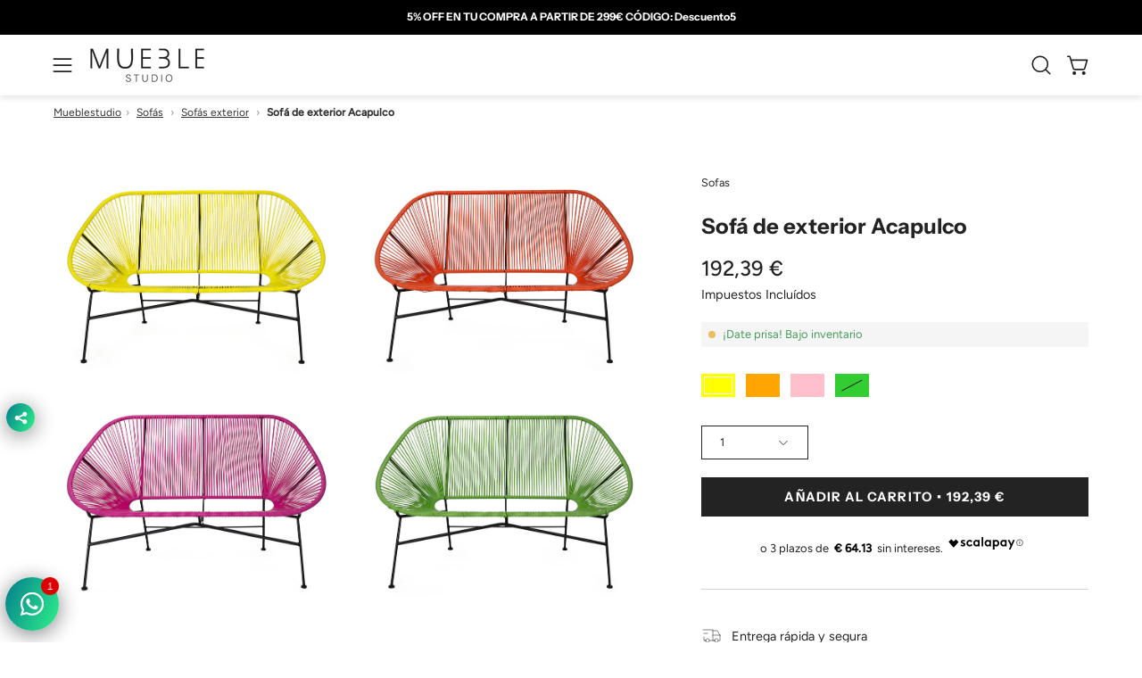

--- FILE ---
content_type: text/html; charset=utf-8
request_url: https://mueblestudio.com/es-pt/products/sofa-de-exterior-acapulco
body_size: 58035
content:
<!doctype html>
<html class="no-js no-touch page-loading" lang="es">
<head>
  
          <meta name="google-site-verification" content="K0pmlxFoVtOmlcJmgkYj6SZaM1VNkjikCdgMvo0rM7U" />
 
        <meta name="google-site-verification" content="CNjFTyThfvuak9cs2PYQYnU4MNc0dbONICwfiiIo51Y" />
  
  
  <meta charset="utf-8">
<meta http-equiv="X-UA-Compatible" content="IE=edge">
<meta name="viewport" content="width=device-width, height=device-height, initial-scale=1.0, minimum-scale=1.0">
<link rel="canonical" href="https://mueblestudio.com/es-pt/products/sofa-de-exterior-acapulco"><link rel="preconnect" href="https://fonts.shopifycdn.com" crossorigin><link rel="preload" as="font" href="//mueblestudio.com/cdn/fonts/figtree/figtree_n4.3c0838aba1701047e60be6a99a1b0a40ce9b8419.woff2" type="font/woff2" crossorigin><link rel="preload" as="font" href="//mueblestudio.com/cdn/fonts/instrument_sans/instrumentsans_n7.e4ad9032e203f9a0977786c356573ced65a7419a.woff2" type="font/woff2" crossorigin><link rel="preload" as="image" href="//mueblestudio.com/cdn/shop/t/28/assets/loading.svg?v=91665432863842511931744819960"><style data-shopify>
    :root {
      --overlay-bg: #f4f3f1;
      --overlay-bg-svg: #000;
    }
  
  .no-js.page-loading .loading-overlay,
  html:not(.page-loading) .loading-overlay { opacity: 0; visibility: hidden; pointer-events: none; animation: fadeOut 1s ease; transition: visibility 0s linear 1s; }

  .loading-overlay { position: fixed; top: 0; left: 0; z-index: 99999; width: 100vw; height: 100vh; display: flex; align-items: center; justify-content: center; background: var(--overlay-bg, var(--COLOR-BLACK-WHITE)); }</style><link rel="preload" as="image" href="//mueblestudio.com/cdn/shop/files/Mueble_logo-png_d15e4ec0-e9c4-49a4-8304-9ba7ce293b35_150x34.png?v=1743642746" data-preload="150x34"><style data-shopify>.loader__image__holder { position: absolute; top: 0; left: 0; width: 100%; height: 100%; font-size: 0; display: none; align-items: center; justify-content: center; animation: pulse-loading 2s infinite ease-in-out; }
    .loader__image__holder:has(.loader__image--fallback) { animation: none; }
    .loading-image .loader__image__holder { display: flex; }
    .loader__image { max-width: 150px; height: auto; object-fit: contain; }
    .loading-image .loader__image--fallback { width: 150px; height: 150px; max-width: 150px; mask: var(--loading-svg) center center/contain no-repeat; background: var(--overlay-bg-svg, var(--COLOR-WHITE-BLACK)); }</style><script>
    const loadingAppearance = "once";
    const loaded = sessionStorage.getItem('loaded');

    if (loadingAppearance === 'once') {
      if (loaded === null) {
        sessionStorage.setItem('loaded', true);
        document.documentElement.classList.add('loading-image');
      }
    } else {
      document.documentElement.classList.add('loading-image');
    }
  </script><link rel="shortcut icon" href="//mueblestudio.com/cdn/shop/files/Untitled_design_14_32x32.png?v=1676095834" type="image/png">
<title>Sofa acapulco 2 plazas para terrazas y exterior | Mueblestudio
  
  
  </title><meta name="description" content="Sofá Acapulco dos plazas con colchoneta color negro para exterior. Válido tanto para exterior como para interior, ya que las cuerdas por las que está formado, no se decoloran por su protección UV. Envío en 2 - 3 días. Nuestra mejor selección de sofás, sillones, sillas para jardín !descubrelos!! a los mejores precios">
      <link rel="canonical" href="https://mueblestudio.com/es-pt/products/sofa-de-exterior-acapulco" />
    


<meta property="og:site_name" content="Mueblestudio">
<meta property="og:url" content="https://mueblestudio.com/es-pt/products/sofa-de-exterior-acapulco">
<meta property="og:title" content="Sofa acapulco 2 plazas para terrazas y exterior | Mueblestudio">
<meta property="og:type" content="product">
<meta property="og:description" content="Sofá Acapulco dos plazas con colchoneta color negro para exterior. Válido tanto para exterior como para interior, ya que las cuerdas por las que está formado, no se decoloran por su protección UV. Envío en 2 - 3 días. Nuestra mejor selección de sofás, sillones, sillas para jardín !descubrelos!! a los mejores precios"><meta property="og:image" content="http://mueblestudio.com/cdn/shop/products/12.07.17_44.jpg?v=1696318770">
  <meta property="og:image:secure_url" content="https://mueblestudio.com/cdn/shop/products/12.07.17_44.jpg?v=1696318770">
  <meta property="og:image:width" content="1200">
  <meta property="og:image:height" content="845"><meta property="og:price:amount" content="192,39">
  <meta property="og:price:currency" content="EUR"><meta name="twitter:card" content="summary_large_image">
<meta name="twitter:title" content="Sofa acapulco 2 plazas para terrazas y exterior | Mueblestudio">
<meta name="twitter:description" content="Sofá Acapulco dos plazas con colchoneta color negro para exterior. Válido tanto para exterior como para interior, ya que las cuerdas por las que está formado, no se decoloran por su protección UV. Envío en 2 - 3 días. Nuestra mejor selección de sofás, sillones, sillas para jardín !descubrelos!! a los mejores precios"><style data-shopify>@font-face {
  font-family: "Instrument Sans";
  font-weight: 700;
  font-style: normal;
  font-display: swap;
  src: url("//mueblestudio.com/cdn/fonts/instrument_sans/instrumentsans_n7.e4ad9032e203f9a0977786c356573ced65a7419a.woff2") format("woff2"),
       url("//mueblestudio.com/cdn/fonts/instrument_sans/instrumentsans_n7.b9e40f166fb7639074ba34738101a9d2990bb41a.woff") format("woff");
}

    @font-face {
  font-family: Figtree;
  font-weight: 400;
  font-style: normal;
  font-display: swap;
  src: url("//mueblestudio.com/cdn/fonts/figtree/figtree_n4.3c0838aba1701047e60be6a99a1b0a40ce9b8419.woff2") format("woff2"),
       url("//mueblestudio.com/cdn/fonts/figtree/figtree_n4.c0575d1db21fc3821f17fd6617d3dee552312137.woff") format("woff");
}

    
    @font-face {
  font-family: Pacifico;
  font-weight: 400;
  font-style: normal;
  font-display: swap;
  src: url("//mueblestudio.com/cdn/fonts/pacifico/pacifico_n4.70d15be9aa2255257fe626d87fbc1ed38436b047.woff2") format("woff2"),
       url("//mueblestudio.com/cdn/fonts/pacifico/pacifico_n4.a3007cff6385e4e75c208a720cd121ff3558d293.woff") format("woff");
}


    
      @font-face {
  font-family: "Instrument Sans";
  font-weight: 700;
  font-style: normal;
  font-display: swap;
  src: url("//mueblestudio.com/cdn/fonts/instrument_sans/instrumentsans_n7.e4ad9032e203f9a0977786c356573ced65a7419a.woff2") format("woff2"),
       url("//mueblestudio.com/cdn/fonts/instrument_sans/instrumentsans_n7.b9e40f166fb7639074ba34738101a9d2990bb41a.woff") format("woff");
}

    

    
      @font-face {
  font-family: "Instrument Sans";
  font-weight: 400;
  font-style: normal;
  font-display: swap;
  src: url("//mueblestudio.com/cdn/fonts/instrument_sans/instrumentsans_n4.db86542ae5e1596dbdb28c279ae6c2086c4c5bfa.woff2") format("woff2"),
       url("//mueblestudio.com/cdn/fonts/instrument_sans/instrumentsans_n4.510f1b081e58d08c30978f465518799851ef6d8b.woff") format("woff");
}

    

    

    
      @font-face {
  font-family: Figtree;
  font-weight: 300;
  font-style: normal;
  font-display: swap;
  src: url("//mueblestudio.com/cdn/fonts/figtree/figtree_n3.e4cc0323f8b9feb279bf6ced9d868d88ce80289f.woff2") format("woff2"),
       url("//mueblestudio.com/cdn/fonts/figtree/figtree_n3.db79ac3fb83d054d99bd79fccf8e8782b5cf449e.woff") format("woff");
}

    

    
      @font-face {
  font-family: Figtree;
  font-weight: 500;
  font-style: normal;
  font-display: swap;
  src: url("//mueblestudio.com/cdn/fonts/figtree/figtree_n5.3b6b7df38aa5986536945796e1f947445832047c.woff2") format("woff2"),
       url("//mueblestudio.com/cdn/fonts/figtree/figtree_n5.f26bf6dcae278b0ed902605f6605fa3338e81dab.woff") format("woff");
}

    

    
      @font-face {
  font-family: Figtree;
  font-weight: 400;
  font-style: italic;
  font-display: swap;
  src: url("//mueblestudio.com/cdn/fonts/figtree/figtree_i4.89f7a4275c064845c304a4cf8a4a586060656db2.woff2") format("woff2"),
       url("//mueblestudio.com/cdn/fonts/figtree/figtree_i4.6f955aaaafc55a22ffc1f32ecf3756859a5ad3e2.woff") format("woff");
}

    

    
      @font-face {
  font-family: Figtree;
  font-weight: 700;
  font-style: italic;
  font-display: swap;
  src: url("//mueblestudio.com/cdn/fonts/figtree/figtree_i7.06add7096a6f2ab742e09ec7e498115904eda1fe.woff2") format("woff2"),
       url("//mueblestudio.com/cdn/fonts/figtree/figtree_i7.ee584b5fcaccdbb5518c0228158941f8df81b101.woff") format("woff");
}

    

    
:root {--COLOR-PRIMARY-OPPOSITE: #ffffff;
      --COLOR-PRIMARY-LIGHTEN-DARKEN-ALPHA-20: rgba(61, 61, 61, 0.2);
      --COLOR-PRIMARY-LIGHTEN-DARKEN-ALPHA-30: rgba(61, 61, 61, 0.3);

      --PRIMARY-BUTTONS-COLOR-BG: #232323;
      --PRIMARY-BUTTONS-COLOR-TEXT: #ffffff;
      --PRIMARY-BUTTONS-COLOR-TEXT-ALPHA-10: rgba(255, 255, 255, 0.1);
      --PRIMARY-BUTTONS-COLOR-BORDER: #232323;
      --PRIMARY-BUTTONS-COLOR-HOVER: rgba(255, 255, 255, 0.2);

      --PRIMARY-BUTTONS-COLOR-LIGHTEN-DARKEN: #3d3d3d;

      --PRIMARY-BUTTONS-COLOR-ALPHA-05: rgba(35, 35, 35, 0.05);
      --PRIMARY-BUTTONS-COLOR-ALPHA-10: rgba(35, 35, 35, 0.1);
      --PRIMARY-BUTTONS-COLOR-ALPHA-50: rgba(35, 35, 35, 0.5);--COLOR-SECONDARY-OPPOSITE: #000000;
      --COLOR-SECONDARY-OPPOSITE-ALPHA-20: rgba(0, 0, 0, 0.2);
      --COLOR-SECONDARY-LIGHTEN-DARKEN-ALPHA-20: rgba(230, 230, 230, 0.2);
      --COLOR-SECONDARY-LIGHTEN-DARKEN-ALPHA-30: rgba(230, 230, 230, 0.3);

      --SECONDARY-BUTTONS-COLOR-BG: #ffffff;
      --SECONDARY-BUTTONS-COLOR-TEXT: #000000;
      --SECONDARY-BUTTONS-COLOR-TEXT-ALPHA-10: rgba(0, 0, 0, 0.1);
      --SECONDARY-BUTTONS-COLOR-BORDER: #ffffff;

      --SECONDARY-BUTTONS-COLOR-ALPHA-05: rgba(255, 255, 255, 0.05);
      --SECONDARY-BUTTONS-COLOR-ALPHA-10: rgba(255, 255, 255, 0.1);
      --SECONDARY-BUTTONS-COLOR-ALPHA-50: rgba(255, 255, 255, 0.5);--OUTLINE-BUTTONS-PRIMARY-BG: transparent;
      --OUTLINE-BUTTONS-PRIMARY-TEXT: #232323;
      --OUTLINE-BUTTONS-PRIMARY-TEXT-ALPHA-10: rgba(35, 35, 35, 0.1);
      --OUTLINE-BUTTONS-PRIMARY-BORDER: #232323;
      --OUTLINE-BUTTONS-PRIMARY-BG-HOVER: rgba(61, 61, 61, 0.2);

      --OUTLINE-BUTTONS-SECONDARY-BG: transparent;
      --OUTLINE-BUTTONS-SECONDARY-TEXT: #ffffff;
      --OUTLINE-BUTTONS-SECONDARY-TEXT-ALPHA-10: rgba(255, 255, 255, 0.1);
      --OUTLINE-BUTTONS-SECONDARY-BORDER: #ffffff;
      --OUTLINE-BUTTONS-SECONDARY-BG-HOVER: rgba(230, 230, 230, 0.2);

      --OUTLINE-BUTTONS-WHITE-BG: transparent;
      --OUTLINE-BUTTONS-WHITE-TEXT: #ffffff;
      --OUTLINE-BUTTONS-WHITE-TEXT-ALPHA-10: rgba(255, 255, 255, 0.1);
      --OUTLINE-BUTTONS-WHITE-BORDER: #ffffff;

      --OUTLINE-BUTTONS-BLACK-BG: transparent;
      --OUTLINE-BUTTONS-BLACK-TEXT: #000000;
      --OUTLINE-BUTTONS-BLACK-TEXT-ALPHA-10: rgba(0, 0, 0, 0.1);
      --OUTLINE-BUTTONS-BLACK-BORDER: #000000;--OUTLINE-SOLID-BUTTONS-PRIMARY-BG: #232323;
      --OUTLINE-SOLID-BUTTONS-PRIMARY-TEXT: #ffffff;
      --OUTLINE-SOLID-BUTTONS-PRIMARY-TEXT-ALPHA-10: rgba(255, 255, 255, 0.1);
      --OUTLINE-SOLID-BUTTONS-PRIMARY-BORDER: #ffffff;
      --OUTLINE-SOLID-BUTTONS-PRIMARY-BG-HOVER: rgba(255, 255, 255, 0.2);

      --OUTLINE-SOLID-BUTTONS-SECONDARY-BG: #ffffff;
      --OUTLINE-SOLID-BUTTONS-SECONDARY-TEXT: #000000;
      --OUTLINE-SOLID-BUTTONS-SECONDARY-TEXT-ALPHA-10: rgba(0, 0, 0, 0.1);
      --OUTLINE-SOLID-BUTTONS-SECONDARY-BORDER: #000000;
      --OUTLINE-SOLID-BUTTONS-SECONDARY-BG-HOVER: rgba(0, 0, 0, 0.2);

      --OUTLINE-SOLID-BUTTONS-WHITE-BG: #ffffff;
      --OUTLINE-SOLID-BUTTONS-WHITE-TEXT: #000000;
      --OUTLINE-SOLID-BUTTONS-WHITE-TEXT-ALPHA-10: rgba(0, 0, 0, 0.1);
      --OUTLINE-SOLID-BUTTONS-WHITE-BORDER: #000000;

      --OUTLINE-SOLID-BUTTONS-BLACK-BG: #000000;
      --OUTLINE-SOLID-BUTTONS-BLACK-TEXT: #ffffff;
      --OUTLINE-SOLID-BUTTONS-BLACK-TEXT-ALPHA-10: rgba(255, 255, 255, 0.1);
      --OUTLINE-SOLID-BUTTONS-BLACK-BORDER: #ffffff;--COLOR-HEADING: #232323;
      --COLOR-TEXT: #232323;
      --COLOR-TEXT-DARKEN: #000000;
      --COLOR-TEXT-LIGHTEN: #565656;
      --COLOR-TEXT-ALPHA-5: rgba(35, 35, 35, 0.05);
      --COLOR-TEXT-ALPHA-8: rgba(35, 35, 35, 0.08);
      --COLOR-TEXT-ALPHA-10: rgba(35, 35, 35, 0.1);
      --COLOR-TEXT-ALPHA-15: rgba(35, 35, 35, 0.15);
      --COLOR-TEXT-ALPHA-20: rgba(35, 35, 35, 0.2);
      --COLOR-TEXT-ALPHA-25: rgba(35, 35, 35, 0.25);
      --COLOR-TEXT-ALPHA-50: rgba(35, 35, 35, 0.5);
      --COLOR-TEXT-ALPHA-60: rgba(35, 35, 35, 0.6);
      --COLOR-TEXT-ALPHA-85: rgba(35, 35, 35, 0.85);

      --COLOR-BG: #ffffff;
      --COLOR-BG-ALPHA-25: rgba(255, 255, 255, 0.25);
      --COLOR-BG-ALPHA-35: rgba(255, 255, 255, 0.35);
      --COLOR-BG-ALPHA-60: rgba(255, 255, 255, 0.6);
      --COLOR-BG-ALPHA-65: rgba(255, 255, 255, 0.65);
      --COLOR-BG-ALPHA-85: rgba(255, 255, 255, 0.85);
      --COLOR-BG-DARKEN: #e6e6e6;
      --COLOR-BG-LIGHTEN-DARKEN: #e6e6e6;
      --COLOR-BG-LIGHTEN-DARKEN-SHIMMER-BG: #fafafa;
      --COLOR-BG-LIGHTEN-DARKEN-SHIMMER-EFFECT: #f5f5f5;
      --COLOR-BG-LIGHTEN-DARKEN-SHIMMER-ENHANCEMENT: #000000;
      --COLOR-BG-LIGHTEN-DARKEN-FOREGROUND: #f7f7f7;
      --COLOR-BG-LIGHTEN-DARKEN-HIGHLIGHT: #f4f3f1;
      --COLOR-BG-LIGHTEN-DARKEN-SEARCH-LOADER: #cccccc;
      --COLOR-BG-LIGHTEN-DARKEN-SEARCH-LOADER-LINE: #e6e6e6;
      --COLOR-BG-LIGHTEN-DARKEN-2: #cdcdcd;
      --COLOR-BG-LIGHTEN-DARKEN-3: #c0c0c0;
      --COLOR-BG-LIGHTEN-DARKEN-4: #b3b3b3;
      --COLOR-BG-LIGHTEN-DARKEN-5: #a6a6a6;
      --COLOR-BG-LIGHTEN-DARKEN-6: #9a9a9a;
      --COLOR-BG-LIGHTEN-DARKEN-CONTRAST: #b3b3b3;
      --COLOR-BG-LIGHTEN-DARKEN-CONTRAST-2: #a6a6a6;
      --COLOR-BG-LIGHTEN-DARKEN-CONTRAST-3: #999999;
      --COLOR-BG-LIGHTEN-DARKEN-CONTRAST-4: #8c8c8c;
      --COLOR-BG-LIGHTEN-DARKEN-CONTRAST-5: #808080;
      --COLOR-BG-LIGHTEN-DARKEN-CONTRAST-6: #737373;

      --COLOR-BG-SECONDARY: #f4f3f1;
      --COLOR-BG-SECONDARY-LIGHTEN-DARKEN: #dedbd4;
      --COLOR-BG-SECONDARY-LIGHTEN-DARKEN-CONTRAST: #817865;

      --COLOR-INPUT-BG: #ffffff;

      --COLOR-ACCENT: #f4f3f1;
      --COLOR-ACCENT-TEXT: #000;
      --COLOR-ACCENT-MIX-ALPHA: rgba(122, 122, 121, 0.25);

      --COLOR-BORDER: #d3d3d3;
      --COLOR-BORDER-ALPHA-15: rgba(211, 211, 211, 0.15);
      --COLOR-BORDER-ALPHA-30: rgba(211, 211, 211, 0.3);
      --COLOR-BORDER-ALPHA-50: rgba(211, 211, 211, 0.5);
      --COLOR-BORDER-ALPHA-65: rgba(211, 211, 211, 0.65);
      --COLOR-BORDER-LIGHTEN-DARKEN: #868686;
      --COLOR-BORDER-HAIRLINE: #f7f7f7;

      --COLOR-SALE-BG: #d02e2e;
      --COLOR-SALE-TEXT: #ffffff;
      --COLOR-CUSTOM-BG: #ffffff;
      --COLOR-CUSTOM-TEXT: #000000;
      --COLOR-SOLD-BG: #0b0b0b;
      --COLOR-SOLD-TEXT: #d3d3d3;
      --COLOR-SAVING-BG: #d02e2e;
      --COLOR-SAVING-TEXT: #ffffff;

      --COLOR-WHITE-BLACK: #fff;
      --COLOR-BLACK-WHITE: #000;
      --COLOR-BLACK-WHITE-ALPHA-25: rgba(0, 0, 0, 0.25);
      --COLOR-BLACK-WHITE-ALPHA-34: rgba(0, 0, 0, 0.34);
      --COLOR-BG-OVERLAY: rgba(255, 255, 255, 0.5);--COLOR-DISABLED-GREY: rgba(35, 35, 35, 0.05);
      --COLOR-DISABLED-GREY-DARKEN: rgba(35, 35, 35, 0.45);
      --COLOR-ERROR: #D02E2E;
      --COLOR-ERROR-BG: #f3cbcb;
      --COLOR-SUCCESS: #56AD6A;
      --COLOR-SUCCESS-BG: #ECFEF0;
      --COLOR-WARN: #ECBD5E;
      --COLOR-TRANSPARENT: rgba(255, 255, 255, 0);

      --COLOR-WHITE: #ffffff;
      --COLOR-WHITE-DARKEN: #f2f2f2;
      --COLOR-WHITE-ALPHA-10: rgba(255, 255, 255, 0.1);
      --COLOR-WHITE-ALPHA-20: rgba(255, 255, 255, 0.2);
      --COLOR-WHITE-ALPHA-25: rgba(255, 255, 255, 0.25);
      --COLOR-WHITE-ALPHA-50: rgba(255, 255, 255, 0.5);
      --COLOR-WHITE-ALPHA-60: rgba(255, 255, 255, 0.6);
      --COLOR-BLACK: #000000;
      --COLOR-BLACK-LIGHTEN: #1a1a1a;
      --COLOR-BLACK-ALPHA-05: rgba(0, 0, 0, 0.05);
      --COLOR-BLACK-ALPHA-10: rgba(0, 0, 0, 0.1);
      --COLOR-BLACK-ALPHA-20: rgba(0, 0, 0, 0.2);
      --COLOR-BLACK-ALPHA-25: rgba(0, 0, 0, 0.25);
      --COLOR-BLACK-ALPHA-50: rgba(0, 0, 0, 0.5);
      --COLOR-BLACK-ALPHA-60: rgba(0, 0, 0, 0.6);--FONT-STACK-BODY: Figtree, sans-serif;
      --FONT-STYLE-BODY: normal;
      --FONT-STYLE-BODY-ITALIC: italic;
      --FONT-ADJUST-BODY: 0.9;

      --FONT-WEIGHT-BODY: 400;
      --FONT-WEIGHT-BODY-LIGHT: 300;
      --FONT-WEIGHT-BODY-MEDIUM: 700;
      --FONT-WEIGHT-BODY-BOLD: 500;

      --FONT-STACK-HEADING: "Instrument Sans", sans-serif;
      --FONT-STYLE-HEADING: normal;
      --FONT-STYLE-HEADING-ITALIC: italic;
      --FONT-ADJUST-HEADING: 0.6;

      --FONT-WEIGHT-HEADING: 700;
      --FONT-WEIGHT-HEADING-LIGHT: 400;
      --FONT-WEIGHT-HEADING-MEDIUM: 500;
      --FONT-WEIGHT-HEADING-BOLD: 700;

      --FONT-STACK-NAV: Figtree, sans-serif;
      --FONT-STYLE-NAV: normal;
      --FONT-STYLE-NAV-ITALIC: italic;
      --FONT-ADJUST-NAV: 0.9;
      --FONT-ADJUST-NAV-TOP-LEVEL: 0.8;

      --FONT-WEIGHT-NAV: 400;
      --FONT-WEIGHT-NAV-LIGHT: 300;
      --FONT-WEIGHT-NAV-MEDIUM: 700;
      --FONT-WEIGHT-NAV-BOLD: 500;

      --FONT-ADJUST-PRODUCT-GRID: 1.0;
      --FONT-ADJUST-PRODUCT-GRID-HEADING: 0.9;

      --FONT-ADJUST-BADGES: 1.0;

      --FONT-STACK-BUTTON: "Instrument Sans", sans-serif;
      --FONT-STYLE-BUTTON: normal;
      --FONT-STYLE-BUTTON-ITALIC: italic;
      --FONT-ADJUST-SMALL-BUTTON: 0.9;
      --FONT-ADJUST-MEDIUM-BUTTON: 0.9;
      --FONT-ADJUST-LARGE-BUTTON: 0.9;

      --FONT-WEIGHT-BUTTON: 700;
      --FONT-WEIGHT-BUTTON-MEDIUM: 500;
      --FONT-WEIGHT-BUTTON-BOLD: 700;

      --FONT-STACK-SUBHEADING: "SF Mono", Menlo, Consolas, Monaco, Liberation Mono, Lucida Console, monospace, Apple Color Emoji, Segoe UI Emoji, Segoe UI Symbol;
      --FONT-STYLE-SUBHEADING: normal;
      --FONT-ADJUST-SUBHEADING: 0.95;

      --FONT-WEIGHT-SUBHEADING: 400;
      --FONT-WEIGHT-SUBHEADING-BOLD: 600;

      --FONT-STACK-LABEL: Figtree, sans-serif;
      --FONT-STYLE-LABEL: normal;
      --FONT-ADJUST-LABEL: 0.65;

      --FONT-STACK-HIGHLIGHT: Pacifico, cursive;
      --FONT-STYLE-HIGHLIGHT: normal;
      --FONT-WEIGHT-HIGHLIGHT: 400;

      --FONT-WEIGHT-LABEL: 500;

      --LETTER-SPACING-NAV: 0.05em;
      --LETTER-SPACING-HEADING: 0.0em;
      --LETTER-SPACING-SUBHEADING: 0.1em;
      --LETTER-SPACING-BUTTON: 0.075em;
      --LETTER-SPACING-LABEL: 0.05em;

      --BUTTON-TEXT-CAPS: uppercase;
      --HEADING-TEXT-CAPS: none;
      --SUBHEADING-TEXT-CAPS: uppercase;
      --LABEL-TEXT-CAPS: uppercase;--FONT-SIZE-INPUT: 1rem;--RADIUS: 0px;
      --RADIUS-SMALL: 0px;
      --RADIUS-TINY: 0px;
      --RADIUS-CHECKBOX: 0px;
      --RADIUS-TEXTAREA: 0px;--RADIUS-BADGE: 0px;--PRODUCT-MEDIA-PADDING-TOP: 100%;--BORDER-WIDTH: 1px;--STROKE-WIDTH: 12px;--SITE-WIDTH: 1440px;
      --SITE-WIDTH-NARROW: 840px;

      
      --SMALL-BUTTON-WIDTH: 50px;
      --MEDIUM-BUTTON-WIDTH: 150px;
      --LARGE-BUTTON-WIDTH: 200px;
      --SMALL-BUTTON-HEIGHT: 20px;
      --MEDIUM-BUTTON-HEIGHT: 20px;
      --LARGE-BUTTON-HEIGHT: 20px;--COLOR-UPSELLS-BG: #f4f3f1;
      --COLOR-UPSELLS-TEXT: #0B0B0B;
      --COLOR-UPSELLS-TEXT-LIGHTEN: #3e3e3e;
      --COLOR-UPSELLS-DISABLED-GREY-DARKEN: rgba(11, 11, 11, 0.45);
      --UPSELLS-HEIGHT: 100px;
      --UPSELLS-IMAGE-WIDTH: 30%;--ICON-ARROW-RIGHT: url( "//mueblestudio.com/cdn/shop/t/28/assets/icon-chevron-right.svg?v=115618353204357621731744819960" );--loading-svg: url( "//mueblestudio.com/cdn/shop/t/28/assets/loading.svg?v=91665432863842511931744819960" );
      --icon-check: url( "//mueblestudio.com/cdn/shop/t/28/assets/icon-check.svg?v=175316081881880408121744819960" );
      --icon-check-swatch: url( "//mueblestudio.com/cdn/shop/t/28/assets/icon-check-swatch.svg?v=131897745589030387781744819960" );
      --icon-zoom-in: url( "//mueblestudio.com/cdn/shop/t/28/assets/icon-zoom-in.svg?v=157433013461716915331744819960" );
      --icon-zoom-out: url( "//mueblestudio.com/cdn/shop/t/28/assets/icon-zoom-out.svg?v=164909107869959372931744819960" );--collection-sticky-bar-height: 0px;
      --collection-image-padding-top: 60%;

      --drawer-width: 400px;
      --drawer-transition: transform 0.4s cubic-bezier(0.46, 0.01, 0.32, 1);--gutter: 60px;
      --gutter-mobile: 20px;
      --grid-gutter: 20px;
      --grid-gutter-mobile: 35px;--inner: 20px;
      --inner-tablet: 18px;
      --inner-mobile: 16px;--grid: repeat(4, minmax(0, 1fr));
      --grid-tablet: repeat(3, minmax(0, 1fr));
      --grid-mobile: repeat(2, minmax(0, 1fr));
      --megamenu-grid: repeat(4, minmax(0, 1fr));
      --grid-row: 1 / span 4;--scrollbar-width: 0px;--overlay: #000;
      --overlay-opacity: 1;--swatch-width: 38px;
      --swatch-height: 26px;
      --swatch-size: 32px;
      --swatch-size-mobile: 30px;

      
      --move-offset: 20px;

      
      --autoplay-speed: 2200ms;
    }

    
</style><link href="//mueblestudio.com/cdn/shop/t/28/assets/theme.css?v=145285776103747332041746538843" rel="stylesheet" type="text/css" media="all" /><script
  type="text/javascript"
>
    if (window.MSInputMethodContext && document.documentMode) {
      var scripts = document.getElementsByTagName('script')[0];
      var polyfill = document.createElement("script");
      polyfill.defer = true;
      polyfill.src = "//mueblestudio.com/cdn/shop/t/28/assets/ie11.js?v=164037955086922138091744819960";

      scripts.parentNode.insertBefore(polyfill, scripts);

      document.documentElement.classList.add('ie11');
    } else {
      document.documentElement.className = document.documentElement.className.replace('no-js', 'js');
    }

    let root = '/es-pt';
    if (root[root.length - 1] !== '/') {
      root = `${root}/`;
    }

    window.theme = {
      routes: {
        root: root,
        cart_url: "\/es-pt\/cart",
        cart_add_url: "\/es-pt\/cart\/add",
        cart_change_url: "\/es-pt\/cart\/change",
        shop_url: "https:\/\/mueblestudio.com",
        searchUrl: '/es-pt/search',
        predictiveSearchUrl: '/es-pt/search/suggest',
        product_recommendations_url: "\/es-pt\/recommendations\/products"
      },
      assets: {
        photoswipe: '//mueblestudio.com/cdn/shop/t/28/assets/photoswipe.js?v=162613001030112971491744819960',
        smoothscroll: '//mueblestudio.com/cdn/shop/t/28/assets/smoothscroll.js?v=37906625415260927261744819960',
        no_image: "//mueblestudio.com/cdn/shop/files/Mueble_logo-png_d15e4ec0-e9c4-49a4-8304-9ba7ce293b35_1024x.png?v=1743642746",
        swatches: '//mueblestudio.com/cdn/shop/t/28/assets/swatches.json?v=134147778602050078801746554369',
        base: "//mueblestudio.com/cdn/shop/t/28/assets/"
      },
      strings: {
        add_to_cart: "Añadir al carrito",
        cart_acceptance_error: "Debes aceptar nuestros términos y condiciones.",
        cart_empty: "Tu carrito está vacío.",
        cart_price: "Precio",
        cart_quantity: "Cantidad",
        cart_items_one: "{{ count }} producto",
        cart_items_many: "{{ count }} productos",
        cart_title: "Carrito",
        cart_total: "Total",
        continue_shopping: "Seguir comprando",
        free: "Gratis",
        limit_error: "Lo siento, parece que no tenemos suficiente de este producto.",
        preorder: "Hacer un pedidor",
        remove: "Eliminar",
        sale_badge_text: "OFERTA",
        saving_badge: "-{{ discount }}",
        saving_up_to_badge: "-{{ discount }}",
        sold_out: "Agotado",
        subscription: "Suscripción",
        unavailable: "Indisponible",
        unit_price_label: "Precio por unidad",
        unit_price_separator: "por",
        zero_qty_error: "La cantidad debe ser mayor que 0.",
        delete_confirm: "¿Está seguro\/a de que deseas eliminar esta dirección?",
        newsletter_product_availability: "Avísame cuando esté disponible"
      },
      icons: {
        close: '<svg aria-hidden="true" focusable="false" role="presentation" class="icon icon-close" viewBox="0 0 192 192"><path d="M150 42 42 150M150 150 42 42" stroke="currentColor" stroke-linecap="round" stroke-linejoin="round"/></svg>'
      },
      settings: {
        animationsEnabled: true,
        cartType: "drawer",
        enableAcceptTerms: false,
        enableInfinityScroll: true,
        enablePaymentButton: false,
        gridImageSize: "contain",
        gridImageAspectRatio: 1,
        mobileMenuBehaviour: "link",
        productGridHover: "image",
        savingBadgeType: "percentage",
        showSaleBadge: true,
        showSoldBadge: true,
        showSavingBadge: true,
        quickBuy: "quick_buy",
        suggestArticles: false,
        suggestCollections: true,
        suggestProducts: true,
        suggestPages: false,
        suggestionsResultsLimit: 5,
        currency_code_enable: false,
        hideInventoryCount: true,
        colorSwatchesType: "theme",
        atcButtonShowPrice: true,
        buynowButtonColor: "btn--white",
        buynowButtonStyle: "btn--solid-border",
        buynowButtonSize: "btn--medium",
        mobileMenuType: "new",
      },
      sizes: {
        mobile: 480,
        small: 768,
        large: 1024,
        widescreen: 1440
      },
      moneyFormat: "{{amount_with_comma_separator}} €",
      moneyWithCurrencyFormat: "{{amount_with_comma_separator}} € EUR",
      subtotal: 0,
      current_iso_code: "EUR",
      info: {
        name: 'Palo Alto'
      },
      version: '6.2.0'
    };
    window.PaloAlto = window.PaloAlto || {};
    window.slate = window.slate || {};
    window.isHeaderTransparent = false;
    window.stickyHeaderHeight = 60;
    window.lastWindowWidth = window.innerWidth || document.documentElement.clientWidth;
</script><script src="//mueblestudio.com/cdn/shop/t/28/assets/vendor.js?v=164905933048751944601744819960" defer="defer"></script>
<script src="//mueblestudio.com/cdn/shop/t/28/assets/theme.js?v=34326308044882033111744819960" defer="defer"></script><!-- Google Tag Manager -->
        <script>(function(w,d,s,l,i){w[l]=w[l]||[];w[l].push({'gtm.start':new Date().getTime(),event:'gtm.js'});var f=d.getElementsByTagName(s)[0],j=d.createElement(s),dl=l!='dataLayer'?'&l='+l:'';j.async=true;j.src='https://www.googletagmanager.com/gtm.js?id='+i+dl;f.parentNode.insertBefore(j,f);})(window,document,'script','dataLayer','GTM-KV8WQXC');</script>
        <!-- End Google Tag Manager -->

       <!-- Added by AVADA Cookies Bar -->
       <script>
   window.AVADA_COOKIES_BAR = window.AVADA_COOKIES_BAR || {};
   window.AVADA_COOKIES_BAR.shopId = 'LTcgVINc7JxPvNujSEaH';
   window.AVADA_COOKIES_BAR.status = false;
   AVADA_COOKIES_BAR ={"agreeBtnBorder":"#2C332F","specificRegions":{"pipeda":false,"appi":false,"lgpd":false,"gdpr":false,"ccpa":false},"denyTextColor":"#2C332F","desktopPosition":"bottom","privacyLinkColor":"#2C332F","agreeBtnBgColor":"#1AAC7A","customPrivacyLink":"","bgColor":"#FFFFFF","messageColor":"#2C332F","iconType":"default_icon","desktopFloatCardPosition":"bottom_left","denyButtonText":"Decline","theme":"basic","shopId":"LTcgVINc7JxPvNujSEaH","showIcon":true,"textAvada":"rgba(29, 29, 29, 0.8)","urlIcon":"","customCss":"","displayAfter":"5","mobilePositions":"bottom","message":"This website uses cookies to make sure you get the best experience with us.","textColor":"#1D1D1D","optionPolicyLink":"select","agreeButtonText":"Got it!","displayType":"full_bar","themeName":"Basic","showPrivacyPolicy":true,"agreeBtnTextColor":"#FFFFFF","iconColor":"#2C332F","showOnCountry":"all","privacyLink":"/policies/privacy-policy","textFont":"Noto+Sans","advancedSetting":false,"privacyLinkText":"Learn more","removeBranding":true,"id":"fNgrJwpckIMQGKaxtHs2"}
 </script>
       <!-- /Added by AVADA Cookies Bar -->
  
  
<script>window.performance && window.performance.mark && window.performance.mark('shopify.content_for_header.start');</script><meta id="shopify-digital-wallet" name="shopify-digital-wallet" content="/69587468601/digital_wallets/dialog">
<meta name="shopify-checkout-api-token" content="193f36b373b395b81245965c5976ddbf">
<link rel="alternate" hreflang="x-default" href="https://mueblestudio.com/products/sofa-de-exterior-acapulco">
<link rel="alternate" hreflang="es" href="https://mueblestudio.com/products/sofa-de-exterior-acapulco">
<link rel="alternate" hreflang="es-DE" href="https://mueblestudio.com/es-de/products/sofa-de-exterior-acapulco">
<link rel="alternate" hreflang="de-DE" href="https://mueblestudio.com/de-de/products/sofa-de-exterior-acapulco">
<link rel="alternate" hreflang="es-PT" href="https://mueblestudio.com/es-pt/products/sofa-de-exterior-acapulco">
<link rel="alternate" hreflang="pt-PT" href="https://mueblestudio.com/pt-pt/products/sofa-de-exterior-acapulco">
<link rel="alternate" hreflang="es-BE" href="https://mueblestudio.com/es-be/products/sofa-de-exterior-acapulco">
<link rel="alternate" hreflang="nl-BE" href="https://mueblestudio.com/nl-be/products/sofa-de-exterior-acapulco">
<link rel="alternate" hreflang="de-BE" href="https://mueblestudio.com/de-be/products/sofa-de-exterior-acapulco">
<link rel="alternate" hreflang="fr-FR" href="https://mueblestudio.com/fr-fr/products/sofa-de-exterior-acapulco">
<link rel="alternate" hreflang="es-IT" href="https://mueblestudio.com/es-it/products/sofa-de-exterior-acapulco">
<link rel="alternate" hreflang="it-IT" href="https://mueblestudio.com/it-it/products/sofa-de-exterior-acapulco">
<link rel="alternate" hreflang="es-NL" href="https://mueblestudio.com/es-nl/products/sofa-de-exterior-acapulco">
<link rel="alternate" hreflang="nl-NL" href="https://mueblestudio.com/nl-nl/products/sofa-de-exterior-acapulco">
<link rel="alternate" type="application/json+oembed" href="https://mueblestudio.com/es-pt/products/sofa-de-exterior-acapulco.oembed">
<script async="async" src="/checkouts/internal/preloads.js?locale=es-PT"></script>
<link rel="preconnect" href="https://shop.app" crossorigin="anonymous">
<script async="async" src="https://shop.app/checkouts/internal/preloads.js?locale=es-PT&shop_id=69587468601" crossorigin="anonymous"></script>
<script id="apple-pay-shop-capabilities" type="application/json">{"shopId":69587468601,"countryCode":"ES","currencyCode":"EUR","merchantCapabilities":["supports3DS"],"merchantId":"gid:\/\/shopify\/Shop\/69587468601","merchantName":"Mueblestudio","requiredBillingContactFields":["postalAddress","email","phone"],"requiredShippingContactFields":["postalAddress","email","phone"],"shippingType":"shipping","supportedNetworks":["visa","maestro","masterCard","amex"],"total":{"type":"pending","label":"Mueblestudio","amount":"1.00"},"shopifyPaymentsEnabled":true,"supportsSubscriptions":true}</script>
<script id="shopify-features" type="application/json">{"accessToken":"193f36b373b395b81245965c5976ddbf","betas":["rich-media-storefront-analytics"],"domain":"mueblestudio.com","predictiveSearch":true,"shopId":69587468601,"locale":"es"}</script>
<script>var Shopify = Shopify || {};
Shopify.shop = "mueblestudios.myshopify.com";
Shopify.locale = "es";
Shopify.currency = {"active":"EUR","rate":"1.0"};
Shopify.country = "PT";
Shopify.theme = {"name":"JD1Works - 1.2","id":180893286739,"schema_name":"Palo Alto","schema_version":"6.2.0","theme_store_id":777,"role":"main"};
Shopify.theme.handle = "null";
Shopify.theme.style = {"id":null,"handle":null};
Shopify.cdnHost = "mueblestudio.com/cdn";
Shopify.routes = Shopify.routes || {};
Shopify.routes.root = "/es-pt/";</script>
<script type="module">!function(o){(o.Shopify=o.Shopify||{}).modules=!0}(window);</script>
<script>!function(o){function n(){var o=[];function n(){o.push(Array.prototype.slice.apply(arguments))}return n.q=o,n}var t=o.Shopify=o.Shopify||{};t.loadFeatures=n(),t.autoloadFeatures=n()}(window);</script>
<script>
  window.ShopifyPay = window.ShopifyPay || {};
  window.ShopifyPay.apiHost = "shop.app\/pay";
  window.ShopifyPay.redirectState = null;
</script>
<script id="shop-js-analytics" type="application/json">{"pageType":"product"}</script>
<script defer="defer" async type="module" src="//mueblestudio.com/cdn/shopifycloud/shop-js/modules/v2/client.init-shop-cart-sync_-aut3ZVe.es.esm.js"></script>
<script defer="defer" async type="module" src="//mueblestudio.com/cdn/shopifycloud/shop-js/modules/v2/chunk.common_jR-HGkUL.esm.js"></script>
<script type="module">
  await import("//mueblestudio.com/cdn/shopifycloud/shop-js/modules/v2/client.init-shop-cart-sync_-aut3ZVe.es.esm.js");
await import("//mueblestudio.com/cdn/shopifycloud/shop-js/modules/v2/chunk.common_jR-HGkUL.esm.js");

  window.Shopify.SignInWithShop?.initShopCartSync?.({"fedCMEnabled":true,"windoidEnabled":true});

</script>
<script>
  window.Shopify = window.Shopify || {};
  if (!window.Shopify.featureAssets) window.Shopify.featureAssets = {};
  window.Shopify.featureAssets['shop-js'] = {"shop-cart-sync":["modules/v2/client.shop-cart-sync_BAYdngfT.es.esm.js","modules/v2/chunk.common_jR-HGkUL.esm.js"],"init-fed-cm":["modules/v2/client.init-fed-cm_C1KIrACA.es.esm.js","modules/v2/chunk.common_jR-HGkUL.esm.js"],"shop-button":["modules/v2/client.shop-button_nPJqyawu.es.esm.js","modules/v2/chunk.common_jR-HGkUL.esm.js"],"init-windoid":["modules/v2/client.init-windoid_BBN3UDv3.es.esm.js","modules/v2/chunk.common_jR-HGkUL.esm.js"],"shop-cash-offers":["modules/v2/client.shop-cash-offers_DHr6BHOX.es.esm.js","modules/v2/chunk.common_jR-HGkUL.esm.js","modules/v2/chunk.modal_K_-4b6jm.esm.js"],"shop-toast-manager":["modules/v2/client.shop-toast-manager_DsmMrndK.es.esm.js","modules/v2/chunk.common_jR-HGkUL.esm.js"],"init-shop-email-lookup-coordinator":["modules/v2/client.init-shop-email-lookup-coordinator_CqHiorcR.es.esm.js","modules/v2/chunk.common_jR-HGkUL.esm.js"],"pay-button":["modules/v2/client.pay-button_CyYMAtLe.es.esm.js","modules/v2/chunk.common_jR-HGkUL.esm.js"],"avatar":["modules/v2/client.avatar_BTnouDA3.es.esm.js"],"init-shop-cart-sync":["modules/v2/client.init-shop-cart-sync_-aut3ZVe.es.esm.js","modules/v2/chunk.common_jR-HGkUL.esm.js"],"shop-login-button":["modules/v2/client.shop-login-button_CkV-3QmP.es.esm.js","modules/v2/chunk.common_jR-HGkUL.esm.js","modules/v2/chunk.modal_K_-4b6jm.esm.js"],"init-customer-accounts-sign-up":["modules/v2/client.init-customer-accounts-sign-up_OVpxiKuf.es.esm.js","modules/v2/client.shop-login-button_CkV-3QmP.es.esm.js","modules/v2/chunk.common_jR-HGkUL.esm.js","modules/v2/chunk.modal_K_-4b6jm.esm.js"],"init-shop-for-new-customer-accounts":["modules/v2/client.init-shop-for-new-customer-accounts_B3-6tUHj.es.esm.js","modules/v2/client.shop-login-button_CkV-3QmP.es.esm.js","modules/v2/chunk.common_jR-HGkUL.esm.js","modules/v2/chunk.modal_K_-4b6jm.esm.js"],"init-customer-accounts":["modules/v2/client.init-customer-accounts_DAvreLqn.es.esm.js","modules/v2/client.shop-login-button_CkV-3QmP.es.esm.js","modules/v2/chunk.common_jR-HGkUL.esm.js","modules/v2/chunk.modal_K_-4b6jm.esm.js"],"shop-follow-button":["modules/v2/client.shop-follow-button_D-yP9CCa.es.esm.js","modules/v2/chunk.common_jR-HGkUL.esm.js","modules/v2/chunk.modal_K_-4b6jm.esm.js"],"lead-capture":["modules/v2/client.lead-capture_cgi9rykO.es.esm.js","modules/v2/chunk.common_jR-HGkUL.esm.js","modules/v2/chunk.modal_K_-4b6jm.esm.js"],"checkout-modal":["modules/v2/client.checkout-modal_CNOx8cMi.es.esm.js","modules/v2/chunk.common_jR-HGkUL.esm.js","modules/v2/chunk.modal_K_-4b6jm.esm.js"],"shop-login":["modules/v2/client.shop-login_B0Pz78O1.es.esm.js","modules/v2/chunk.common_jR-HGkUL.esm.js","modules/v2/chunk.modal_K_-4b6jm.esm.js"],"payment-terms":["modules/v2/client.payment-terms_DHTqhmPP.es.esm.js","modules/v2/chunk.common_jR-HGkUL.esm.js","modules/v2/chunk.modal_K_-4b6jm.esm.js"]};
</script>
<script id="__st">var __st={"a":69587468601,"offset":3600,"reqid":"616af0b1-6626-4777-b996-a5b5d71c9196-1768977582","pageurl":"mueblestudio.com\/es-pt\/products\/sofa-de-exterior-acapulco","u":"2a9f115a6e46","p":"product","rtyp":"product","rid":8080552886585};</script>
<script>window.ShopifyPaypalV4VisibilityTracking = true;</script>
<script id="captcha-bootstrap">!function(){'use strict';const t='contact',e='account',n='new_comment',o=[[t,t],['blogs',n],['comments',n],[t,'customer']],c=[[e,'customer_login'],[e,'guest_login'],[e,'recover_customer_password'],[e,'create_customer']],r=t=>t.map((([t,e])=>`form[action*='/${t}']:not([data-nocaptcha='true']) input[name='form_type'][value='${e}']`)).join(','),a=t=>()=>t?[...document.querySelectorAll(t)].map((t=>t.form)):[];function s(){const t=[...o],e=r(t);return a(e)}const i='password',u='form_key',d=['recaptcha-v3-token','g-recaptcha-response','h-captcha-response',i],f=()=>{try{return window.sessionStorage}catch{return}},m='__shopify_v',_=t=>t.elements[u];function p(t,e,n=!1){try{const o=window.sessionStorage,c=JSON.parse(o.getItem(e)),{data:r}=function(t){const{data:e,action:n}=t;return t[m]||n?{data:e,action:n}:{data:t,action:n}}(c);for(const[e,n]of Object.entries(r))t.elements[e]&&(t.elements[e].value=n);n&&o.removeItem(e)}catch(o){console.error('form repopulation failed',{error:o})}}const l='form_type',E='cptcha';function T(t){t.dataset[E]=!0}const w=window,h=w.document,L='Shopify',v='ce_forms',y='captcha';let A=!1;((t,e)=>{const n=(g='f06e6c50-85a8-45c8-87d0-21a2b65856fe',I='https://cdn.shopify.com/shopifycloud/storefront-forms-hcaptcha/ce_storefront_forms_captcha_hcaptcha.v1.5.2.iife.js',D={infoText:'Protegido por hCaptcha',privacyText:'Privacidad',termsText:'Términos'},(t,e,n)=>{const o=w[L][v],c=o.bindForm;if(c)return c(t,g,e,D).then(n);var r;o.q.push([[t,g,e,D],n]),r=I,A||(h.body.append(Object.assign(h.createElement('script'),{id:'captcha-provider',async:!0,src:r})),A=!0)});var g,I,D;w[L]=w[L]||{},w[L][v]=w[L][v]||{},w[L][v].q=[],w[L][y]=w[L][y]||{},w[L][y].protect=function(t,e){n(t,void 0,e),T(t)},Object.freeze(w[L][y]),function(t,e,n,w,h,L){const[v,y,A,g]=function(t,e,n){const i=e?o:[],u=t?c:[],d=[...i,...u],f=r(d),m=r(i),_=r(d.filter((([t,e])=>n.includes(e))));return[a(f),a(m),a(_),s()]}(w,h,L),I=t=>{const e=t.target;return e instanceof HTMLFormElement?e:e&&e.form},D=t=>v().includes(t);t.addEventListener('submit',(t=>{const e=I(t);if(!e)return;const n=D(e)&&!e.dataset.hcaptchaBound&&!e.dataset.recaptchaBound,o=_(e),c=g().includes(e)&&(!o||!o.value);(n||c)&&t.preventDefault(),c&&!n&&(function(t){try{if(!f())return;!function(t){const e=f();if(!e)return;const n=_(t);if(!n)return;const o=n.value;o&&e.removeItem(o)}(t);const e=Array.from(Array(32),(()=>Math.random().toString(36)[2])).join('');!function(t,e){_(t)||t.append(Object.assign(document.createElement('input'),{type:'hidden',name:u})),t.elements[u].value=e}(t,e),function(t,e){const n=f();if(!n)return;const o=[...t.querySelectorAll(`input[type='${i}']`)].map((({name:t})=>t)),c=[...d,...o],r={};for(const[a,s]of new FormData(t).entries())c.includes(a)||(r[a]=s);n.setItem(e,JSON.stringify({[m]:1,action:t.action,data:r}))}(t,e)}catch(e){console.error('failed to persist form',e)}}(e),e.submit())}));const S=(t,e)=>{t&&!t.dataset[E]&&(n(t,e.some((e=>e===t))),T(t))};for(const o of['focusin','change'])t.addEventListener(o,(t=>{const e=I(t);D(e)&&S(e,y())}));const B=e.get('form_key'),M=e.get(l),P=B&&M;t.addEventListener('DOMContentLoaded',(()=>{const t=y();if(P)for(const e of t)e.elements[l].value===M&&p(e,B);[...new Set([...A(),...v().filter((t=>'true'===t.dataset.shopifyCaptcha))])].forEach((e=>S(e,t)))}))}(h,new URLSearchParams(w.location.search),n,t,e,['guest_login'])})(!0,!0)}();</script>
<script integrity="sha256-4kQ18oKyAcykRKYeNunJcIwy7WH5gtpwJnB7kiuLZ1E=" data-source-attribution="shopify.loadfeatures" defer="defer" src="//mueblestudio.com/cdn/shopifycloud/storefront/assets/storefront/load_feature-a0a9edcb.js" crossorigin="anonymous"></script>
<script crossorigin="anonymous" defer="defer" src="//mueblestudio.com/cdn/shopifycloud/storefront/assets/shopify_pay/storefront-65b4c6d7.js?v=20250812"></script>
<script data-source-attribution="shopify.dynamic_checkout.dynamic.init">var Shopify=Shopify||{};Shopify.PaymentButton=Shopify.PaymentButton||{isStorefrontPortableWallets:!0,init:function(){window.Shopify.PaymentButton.init=function(){};var t=document.createElement("script");t.src="https://mueblestudio.com/cdn/shopifycloud/portable-wallets/latest/portable-wallets.es.js",t.type="module",document.head.appendChild(t)}};
</script>
<script data-source-attribution="shopify.dynamic_checkout.buyer_consent">
  function portableWalletsHideBuyerConsent(e){var t=document.getElementById("shopify-buyer-consent"),n=document.getElementById("shopify-subscription-policy-button");t&&n&&(t.classList.add("hidden"),t.setAttribute("aria-hidden","true"),n.removeEventListener("click",e))}function portableWalletsShowBuyerConsent(e){var t=document.getElementById("shopify-buyer-consent"),n=document.getElementById("shopify-subscription-policy-button");t&&n&&(t.classList.remove("hidden"),t.removeAttribute("aria-hidden"),n.addEventListener("click",e))}window.Shopify?.PaymentButton&&(window.Shopify.PaymentButton.hideBuyerConsent=portableWalletsHideBuyerConsent,window.Shopify.PaymentButton.showBuyerConsent=portableWalletsShowBuyerConsent);
</script>
<script data-source-attribution="shopify.dynamic_checkout.cart.bootstrap">document.addEventListener("DOMContentLoaded",(function(){function t(){return document.querySelector("shopify-accelerated-checkout-cart, shopify-accelerated-checkout")}if(t())Shopify.PaymentButton.init();else{new MutationObserver((function(e,n){t()&&(Shopify.PaymentButton.init(),n.disconnect())})).observe(document.body,{childList:!0,subtree:!0})}}));
</script>
<link id="shopify-accelerated-checkout-styles" rel="stylesheet" media="screen" href="https://mueblestudio.com/cdn/shopifycloud/portable-wallets/latest/accelerated-checkout-backwards-compat.css" crossorigin="anonymous">
<style id="shopify-accelerated-checkout-cart">
        #shopify-buyer-consent {
  margin-top: 1em;
  display: inline-block;
  width: 100%;
}

#shopify-buyer-consent.hidden {
  display: none;
}

#shopify-subscription-policy-button {
  background: none;
  border: none;
  padding: 0;
  text-decoration: underline;
  font-size: inherit;
  cursor: pointer;
}

#shopify-subscription-policy-button::before {
  box-shadow: none;
}

      </style>

<script>window.performance && window.performance.mark && window.performance.mark('shopify.content_for_header.end');</script>

<!-- Start cookieyes banner --> <script id="cookieyes" type="text/javascript" src="https://cdn-cookieyes.com/common/shopify.js"></script> 
  <script id="cookieyes" type="text/javascript" src="https://cdn-cookieyes.com/client_data/39cfc1e13ebaa791076abcb7/script.js"></script>
  <!-- End cookieyes banner -->

  
<!-- BEGIN app block: shopify://apps/rt-social-chat-live-chat/blocks/app-embed/9baee9b7-6929-47af-9935-05bcdc376396 --><script>
  window.roarJs = window.roarJs || {};
  roarJs.WhatsAppConfig = {
    metafields: {
      shop: "mueblestudios.myshopify.com",
      settings: {"enabled":"1","block_order":["1492096252560"],"blocks":{"1492096252560":{"disabled":"0","type":"whatsapp","number":"+34611635958","whatsapp_web":"0","name":"Veronika","label":"Support","avatar":"0","avatar_url":"https:\/\/www.gravatar.com\/avatar","online":"1","timezone":"America\/New_York","sunday":{"enabled":"1","range":"480,1050"},"monday":{"enabled":"1","range":"480,1050"},"tuesday":{"enabled":"1","range":"480,1050"},"wednesday":{"enabled":"1","range":"480,1050"},"thursday":{"enabled":"1","range":"480,1050"},"friday":{"enabled":"1","range":"480,1050"},"saturday":{"enabled":"1","range":"480,1050"},"offline":"I will be back soon","chat":{"enabled":"1","greeting":"¡Hola! Soy Veronika, del equipo de asistencia."},"message":"","page_url":"0"}},"param":{"newtab":"1","offline_disabled":"0","offline_message":"1","greeting":{"enabled":"0","message":"Hi there! How can we help you? Tap here to start chat with us.","delay":"5"},"pending":{"enabled":"1","number":"1","color":"#ffffff","background":"#dd0000"},"position":{"value":"left","bottom":"13","left":"6","right":"20"},"cta_type":"hover"},"mobile":{"enabled":"1","position":{"value":"right","bottom":"83","left":"20","right":"5"}},"style":{"gradient":"preset","pattern":"0","custom":{"color":"#ffffff","background":"#2db67c"},"icon":"10","rounded":"1"},"share":{"block_order":["facebook","twitter","whatsapp"],"blocks":{"facebook":{"type":"facebook","label":"Share on Facebook"},"twitter":{"type":"twitter","label":"Share on Twitter"},"whatsapp":{"type":"whatsapp","label":"Share on Whatsapp"}},"param":{"enabled":"1","position":"left"},"mobile":{"enabled":"1","position":"right"},"style":{"color":"#000000","background":"#ffffff"},"texts":{"button":"","message":"Mira esto, ¡es genial!"}},"charge":false,"onetime":false,"track_url":"https:\/\/haloroar.com\/app\/whatsapp\/tracking","texts":{"title":"Hola 👋","description":"Bienvenido a Vintahome Chatear y compartir. Pregúntanos cualquier cosa 🎉","note":"Normalmente respondemos en unos minutos","button":"Chatea con nosotros","placeholder":"Send a message…","emoji_search":"Search emoji…","emoji_frequently":"Frequently used","emoji_people":"People","emoji_nature":"Nature","emoji_objects":"Objects","emoji_places":"Places","emoji_symbols":"Symbols","emoji_not_found":"No emoji could be found"},"only1":"true"},
      moneyFormat: "{{amount_with_comma_separator}} €"
    }
  }
</script>

<script src="https://cdn.shopify.com/extensions/019a1460-f72e-7cbc-becc-90116917fae9/rt-whats-app-chat-live-chat-2/assets/whatsapp.js" defer></script>


<!-- END app block --><!-- BEGIN app block: shopify://apps/scalapay-on-site-messaging/blocks/widget-embed-block/3be66716-9837-4466-bbb5-839858e44339 -->
<style></style>
<script>

    document.addEventListener('DOMContentLoaded', function () {


        // enable scalapay service
        window.scalapayConfig = window.scalapayConfig || [];

        let isCountryEnabled = function (country, countries) {

            if (!country) return true;

            return countries.split(',').map(x => x.trim().toUpperCase()).filter(Boolean).includes(`${country}`.toUpperCase());
        }

        let createWidgets = function (config, widgets, extraProps) {

            for (const widget of widgets.split('\n').map(x => x.trim()).filter(Boolean)) {
                const parts = widget.split("|").map(x => x.trim());

                if (parts.length < 3) {
                    console.warn(`Scalapay - Invalid widget configuration: ${widget}`);
                    continue;
                }

                config["type"] = parts[0];
                config["amount-selectors"] = JSON.stringify(parts.slice(2));
                config["dark-mode"] = extraProps[`${config["type"]}-dark-mode`] ?? 'never';
                config["alignment"] = extraProps[`${config["type"]}-alignment`] ?? 'left';

                window.scalapayConfig.push([parts[1], JSON.parse(JSON.stringify(config))]);
            }
        }

        const country = document.cookie
            .split("; ")
            .find((row) => row.startsWith("localization="))
            ?.split("=")[1]; // ?? widget_locale

        if (!isCountryEnabled(country, "AT,BE,FI,FR,DE,IT,NL,PT,ES,YT,RE,GF,GP,MQ")) {
            console.info(`Scalapay widget is not enabled in ${country} country.`)
        } else {
            createWidgets(
                {
                    "style": 'all: initial; display: block;',
                    "min-amount": '5',
                    "max-amount": '1500',
                    "locale": "es",
                    "currency-position": 'after',
                    "currency-display": 'symbol',
                    "merchant-token": '',
                    "amount-separator": '',
                    "hide-installments": 'false',
                    "hide-learn-more": 'false',
                },
                "",
                {
                  "product-dark-mode": 'never',
                  "cart-dark-mode": 'never',
                  "product-alignment": 'left',
                  "cart-alignment": 'left',
                }
            )
        }


    });


</script>




<!-- END app block --><link href="https://cdn.shopify.com/extensions/019a1460-f72e-7cbc-becc-90116917fae9/rt-whats-app-chat-live-chat-2/assets/whatsapp.css" rel="stylesheet" type="text/css" media="all">
<script src="https://cdn.shopify.com/extensions/86c0df0a-bd1d-4406-855a-75a34c16b913/scalapay-on-site-messaging-36/assets/scalapay.js" type="text/javascript" defer="defer"></script>
<link href="https://monorail-edge.shopifysvc.com" rel="dns-prefetch">
<script>(function(){if ("sendBeacon" in navigator && "performance" in window) {try {var session_token_from_headers = performance.getEntriesByType('navigation')[0].serverTiming.find(x => x.name == '_s').description;} catch {var session_token_from_headers = undefined;}var session_cookie_matches = document.cookie.match(/_shopify_s=([^;]*)/);var session_token_from_cookie = session_cookie_matches && session_cookie_matches.length === 2 ? session_cookie_matches[1] : "";var session_token = session_token_from_headers || session_token_from_cookie || "";function handle_abandonment_event(e) {var entries = performance.getEntries().filter(function(entry) {return /monorail-edge.shopifysvc.com/.test(entry.name);});if (!window.abandonment_tracked && entries.length === 0) {window.abandonment_tracked = true;var currentMs = Date.now();var navigation_start = performance.timing.navigationStart;var payload = {shop_id: 69587468601,url: window.location.href,navigation_start,duration: currentMs - navigation_start,session_token,page_type: "product"};window.navigator.sendBeacon("https://monorail-edge.shopifysvc.com/v1/produce", JSON.stringify({schema_id: "online_store_buyer_site_abandonment/1.1",payload: payload,metadata: {event_created_at_ms: currentMs,event_sent_at_ms: currentMs}}));}}window.addEventListener('pagehide', handle_abandonment_event);}}());</script>
<script id="web-pixels-manager-setup">(function e(e,d,r,n,o){if(void 0===o&&(o={}),!Boolean(null===(a=null===(i=window.Shopify)||void 0===i?void 0:i.analytics)||void 0===a?void 0:a.replayQueue)){var i,a;window.Shopify=window.Shopify||{};var t=window.Shopify;t.analytics=t.analytics||{};var s=t.analytics;s.replayQueue=[],s.publish=function(e,d,r){return s.replayQueue.push([e,d,r]),!0};try{self.performance.mark("wpm:start")}catch(e){}var l=function(){var e={modern:/Edge?\/(1{2}[4-9]|1[2-9]\d|[2-9]\d{2}|\d{4,})\.\d+(\.\d+|)|Firefox\/(1{2}[4-9]|1[2-9]\d|[2-9]\d{2}|\d{4,})\.\d+(\.\d+|)|Chrom(ium|e)\/(9{2}|\d{3,})\.\d+(\.\d+|)|(Maci|X1{2}).+ Version\/(15\.\d+|(1[6-9]|[2-9]\d|\d{3,})\.\d+)([,.]\d+|)( \(\w+\)|)( Mobile\/\w+|) Safari\/|Chrome.+OPR\/(9{2}|\d{3,})\.\d+\.\d+|(CPU[ +]OS|iPhone[ +]OS|CPU[ +]iPhone|CPU IPhone OS|CPU iPad OS)[ +]+(15[._]\d+|(1[6-9]|[2-9]\d|\d{3,})[._]\d+)([._]\d+|)|Android:?[ /-](13[3-9]|1[4-9]\d|[2-9]\d{2}|\d{4,})(\.\d+|)(\.\d+|)|Android.+Firefox\/(13[5-9]|1[4-9]\d|[2-9]\d{2}|\d{4,})\.\d+(\.\d+|)|Android.+Chrom(ium|e)\/(13[3-9]|1[4-9]\d|[2-9]\d{2}|\d{4,})\.\d+(\.\d+|)|SamsungBrowser\/([2-9]\d|\d{3,})\.\d+/,legacy:/Edge?\/(1[6-9]|[2-9]\d|\d{3,})\.\d+(\.\d+|)|Firefox\/(5[4-9]|[6-9]\d|\d{3,})\.\d+(\.\d+|)|Chrom(ium|e)\/(5[1-9]|[6-9]\d|\d{3,})\.\d+(\.\d+|)([\d.]+$|.*Safari\/(?![\d.]+ Edge\/[\d.]+$))|(Maci|X1{2}).+ Version\/(10\.\d+|(1[1-9]|[2-9]\d|\d{3,})\.\d+)([,.]\d+|)( \(\w+\)|)( Mobile\/\w+|) Safari\/|Chrome.+OPR\/(3[89]|[4-9]\d|\d{3,})\.\d+\.\d+|(CPU[ +]OS|iPhone[ +]OS|CPU[ +]iPhone|CPU IPhone OS|CPU iPad OS)[ +]+(10[._]\d+|(1[1-9]|[2-9]\d|\d{3,})[._]\d+)([._]\d+|)|Android:?[ /-](13[3-9]|1[4-9]\d|[2-9]\d{2}|\d{4,})(\.\d+|)(\.\d+|)|Mobile Safari.+OPR\/([89]\d|\d{3,})\.\d+\.\d+|Android.+Firefox\/(13[5-9]|1[4-9]\d|[2-9]\d{2}|\d{4,})\.\d+(\.\d+|)|Android.+Chrom(ium|e)\/(13[3-9]|1[4-9]\d|[2-9]\d{2}|\d{4,})\.\d+(\.\d+|)|Android.+(UC? ?Browser|UCWEB|U3)[ /]?(15\.([5-9]|\d{2,})|(1[6-9]|[2-9]\d|\d{3,})\.\d+)\.\d+|SamsungBrowser\/(5\.\d+|([6-9]|\d{2,})\.\d+)|Android.+MQ{2}Browser\/(14(\.(9|\d{2,})|)|(1[5-9]|[2-9]\d|\d{3,})(\.\d+|))(\.\d+|)|K[Aa][Ii]OS\/(3\.\d+|([4-9]|\d{2,})\.\d+)(\.\d+|)/},d=e.modern,r=e.legacy,n=navigator.userAgent;return n.match(d)?"modern":n.match(r)?"legacy":"unknown"}(),u="modern"===l?"modern":"legacy",c=(null!=n?n:{modern:"",legacy:""})[u],f=function(e){return[e.baseUrl,"/wpm","/b",e.hashVersion,"modern"===e.buildTarget?"m":"l",".js"].join("")}({baseUrl:d,hashVersion:r,buildTarget:u}),m=function(e){var d=e.version,r=e.bundleTarget,n=e.surface,o=e.pageUrl,i=e.monorailEndpoint;return{emit:function(e){var a=e.status,t=e.errorMsg,s=(new Date).getTime(),l=JSON.stringify({metadata:{event_sent_at_ms:s},events:[{schema_id:"web_pixels_manager_load/3.1",payload:{version:d,bundle_target:r,page_url:o,status:a,surface:n,error_msg:t},metadata:{event_created_at_ms:s}}]});if(!i)return console&&console.warn&&console.warn("[Web Pixels Manager] No Monorail endpoint provided, skipping logging."),!1;try{return self.navigator.sendBeacon.bind(self.navigator)(i,l)}catch(e){}var u=new XMLHttpRequest;try{return u.open("POST",i,!0),u.setRequestHeader("Content-Type","text/plain"),u.send(l),!0}catch(e){return console&&console.warn&&console.warn("[Web Pixels Manager] Got an unhandled error while logging to Monorail."),!1}}}}({version:r,bundleTarget:l,surface:e.surface,pageUrl:self.location.href,monorailEndpoint:e.monorailEndpoint});try{o.browserTarget=l,function(e){var d=e.src,r=e.async,n=void 0===r||r,o=e.onload,i=e.onerror,a=e.sri,t=e.scriptDataAttributes,s=void 0===t?{}:t,l=document.createElement("script"),u=document.querySelector("head"),c=document.querySelector("body");if(l.async=n,l.src=d,a&&(l.integrity=a,l.crossOrigin="anonymous"),s)for(var f in s)if(Object.prototype.hasOwnProperty.call(s,f))try{l.dataset[f]=s[f]}catch(e){}if(o&&l.addEventListener("load",o),i&&l.addEventListener("error",i),u)u.appendChild(l);else{if(!c)throw new Error("Did not find a head or body element to append the script");c.appendChild(l)}}({src:f,async:!0,onload:function(){if(!function(){var e,d;return Boolean(null===(d=null===(e=window.Shopify)||void 0===e?void 0:e.analytics)||void 0===d?void 0:d.initialized)}()){var d=window.webPixelsManager.init(e)||void 0;if(d){var r=window.Shopify.analytics;r.replayQueue.forEach((function(e){var r=e[0],n=e[1],o=e[2];d.publishCustomEvent(r,n,o)})),r.replayQueue=[],r.publish=d.publishCustomEvent,r.visitor=d.visitor,r.initialized=!0}}},onerror:function(){return m.emit({status:"failed",errorMsg:"".concat(f," has failed to load")})},sri:function(e){var d=/^sha384-[A-Za-z0-9+/=]+$/;return"string"==typeof e&&d.test(e)}(c)?c:"",scriptDataAttributes:o}),m.emit({status:"loading"})}catch(e){m.emit({status:"failed",errorMsg:(null==e?void 0:e.message)||"Unknown error"})}}})({shopId: 69587468601,storefrontBaseUrl: "https://mueblestudio.com",extensionsBaseUrl: "https://extensions.shopifycdn.com/cdn/shopifycloud/web-pixels-manager",monorailEndpoint: "https://monorail-edge.shopifysvc.com/unstable/produce_batch",surface: "storefront-renderer",enabledBetaFlags: ["2dca8a86"],webPixelsConfigList: [{"id":"1091141971","configuration":"{\"config\":\"{\\\"google_tag_ids\\\":[\\\"AW-800087641\\\"],\\\"target_country\\\":\\\"ZZ\\\",\\\"gtag_events\\\":[{\\\"type\\\":\\\"begin_checkout\\\",\\\"action_label\\\":\\\"G-LCBJEDJQB9\\\"},{\\\"type\\\":\\\"search\\\",\\\"action_label\\\":\\\"G-LCBJEDJQB9\\\"},{\\\"type\\\":\\\"view_item\\\",\\\"action_label\\\":\\\"G-LCBJEDJQB9\\\"},{\\\"type\\\":\\\"purchase\\\",\\\"action_label\\\":[\\\"G-LCBJEDJQB9\\\",\\\"AW-800087641\\\/lN4UCITn3ZYBENm8wf0C\\\",\\\"AW-800087641\\\/rzuhCK6z5YQZENm8wf0C\\\"]},{\\\"type\\\":\\\"page_view\\\",\\\"action_label\\\":\\\"G-LCBJEDJQB9\\\"},{\\\"type\\\":\\\"add_payment_info\\\",\\\"action_label\\\":[\\\"G-LCBJEDJQB9\\\",\\\"AW-800087641\\\/RNIQCNrxrNEZENm8wf0C\\\",\\\"AW-800087641\\\/oqLwCLez5YQZENm8wf0C\\\",\\\"AW-800087641\\\/ZWsTCLSz5YQZENm8wf0C\\\"]},{\\\"type\\\":\\\"add_to_cart\\\",\\\"action_label\\\":[\\\"G-LCBJEDJQB9\\\",\\\"AW-800087641\\\/q__YCLGz5YQZENm8wf0C\\\"]}],\\\"enable_monitoring_mode\\\":false}\"}","eventPayloadVersion":"v1","runtimeContext":"OPEN","scriptVersion":"b2a88bafab3e21179ed38636efcd8a93","type":"APP","apiClientId":1780363,"privacyPurposes":[],"dataSharingAdjustments":{"protectedCustomerApprovalScopes":["read_customer_address","read_customer_email","read_customer_name","read_customer_personal_data","read_customer_phone"]}},{"id":"181272915","configuration":"{\"tagID\":\"2612743437047\"}","eventPayloadVersion":"v1","runtimeContext":"STRICT","scriptVersion":"18031546ee651571ed29edbe71a3550b","type":"APP","apiClientId":3009811,"privacyPurposes":["ANALYTICS","MARKETING","SALE_OF_DATA"],"dataSharingAdjustments":{"protectedCustomerApprovalScopes":["read_customer_address","read_customer_email","read_customer_name","read_customer_personal_data","read_customer_phone"]}},{"id":"shopify-app-pixel","configuration":"{}","eventPayloadVersion":"v1","runtimeContext":"STRICT","scriptVersion":"0450","apiClientId":"shopify-pixel","type":"APP","privacyPurposes":["ANALYTICS","MARKETING"]},{"id":"shopify-custom-pixel","eventPayloadVersion":"v1","runtimeContext":"LAX","scriptVersion":"0450","apiClientId":"shopify-pixel","type":"CUSTOM","privacyPurposes":["ANALYTICS","MARKETING"]}],isMerchantRequest: false,initData: {"shop":{"name":"Mueblestudio","paymentSettings":{"currencyCode":"EUR"},"myshopifyDomain":"mueblestudios.myshopify.com","countryCode":"ES","storefrontUrl":"https:\/\/mueblestudio.com\/es-pt"},"customer":null,"cart":null,"checkout":null,"productVariants":[{"price":{"amount":192.39,"currencyCode":"EUR"},"product":{"title":"Sofá de exterior Acapulco","vendor":"Mueblestudio","id":"8080552886585","untranslatedTitle":"Sofá de exterior Acapulco","url":"\/es-pt\/products\/sofa-de-exterior-acapulco","type":""},"id":"44273620615481","image":{"src":"\/\/mueblestudio.com\/cdn\/shop\/products\/12.07.17_44.jpg?v=1696318770"},"sku":"1610","title":"Amarillo","untranslatedTitle":"Amarillo"},{"price":{"amount":192.39,"currencyCode":"EUR"},"product":{"title":"Sofá de exterior Acapulco","vendor":"Mueblestudio","id":"8080552886585","untranslatedTitle":"Sofá de exterior Acapulco","url":"\/es-pt\/products\/sofa-de-exterior-acapulco","type":""},"id":"44273620549945","image":{"src":"\/\/mueblestudio.com\/cdn\/shop\/products\/12.07.17_48.jpg?v=1696318770"},"sku":"1514","title":"Naranja","untranslatedTitle":"Naranja"},{"price":{"amount":192.39,"currencyCode":"EUR"},"product":{"title":"Sofá de exterior Acapulco","vendor":"Mueblestudio","id":"8080552886585","untranslatedTitle":"Sofá de exterior Acapulco","url":"\/es-pt\/products\/sofa-de-exterior-acapulco","type":""},"id":"44273620582713","image":{"src":"\/\/mueblestudio.com\/cdn\/shop\/products\/12.07.17_32.jpg?v=1696318770"},"sku":"1611","title":"Rosa","untranslatedTitle":"Rosa"},{"price":{"amount":192.39,"currencyCode":"EUR"},"product":{"title":"Sofá de exterior Acapulco","vendor":"Mueblestudio","id":"8080552886585","untranslatedTitle":"Sofá de exterior Acapulco","url":"\/es-pt\/products\/sofa-de-exterior-acapulco","type":""},"id":"44273620648249","image":{"src":"\/\/mueblestudio.com\/cdn\/shop\/products\/12.07.17_40.jpg?v=1696318770"},"sku":"1516","title":"Verde lima","untranslatedTitle":"Verde lima"}],"purchasingCompany":null},},"https://mueblestudio.com/cdn","fcfee988w5aeb613cpc8e4bc33m6693e112",{"modern":"","legacy":""},{"shopId":"69587468601","storefrontBaseUrl":"https:\/\/mueblestudio.com","extensionBaseUrl":"https:\/\/extensions.shopifycdn.com\/cdn\/shopifycloud\/web-pixels-manager","surface":"storefront-renderer","enabledBetaFlags":"[\"2dca8a86\"]","isMerchantRequest":"false","hashVersion":"fcfee988w5aeb613cpc8e4bc33m6693e112","publish":"custom","events":"[[\"page_viewed\",{}],[\"product_viewed\",{\"productVariant\":{\"price\":{\"amount\":192.39,\"currencyCode\":\"EUR\"},\"product\":{\"title\":\"Sofá de exterior Acapulco\",\"vendor\":\"Mueblestudio\",\"id\":\"8080552886585\",\"untranslatedTitle\":\"Sofá de exterior Acapulco\",\"url\":\"\/es-pt\/products\/sofa-de-exterior-acapulco\",\"type\":\"\"},\"id\":\"44273620615481\",\"image\":{\"src\":\"\/\/mueblestudio.com\/cdn\/shop\/products\/12.07.17_44.jpg?v=1696318770\"},\"sku\":\"1610\",\"title\":\"Amarillo\",\"untranslatedTitle\":\"Amarillo\"}}]]"});</script><script>
  window.ShopifyAnalytics = window.ShopifyAnalytics || {};
  window.ShopifyAnalytics.meta = window.ShopifyAnalytics.meta || {};
  window.ShopifyAnalytics.meta.currency = 'EUR';
  var meta = {"product":{"id":8080552886585,"gid":"gid:\/\/shopify\/Product\/8080552886585","vendor":"Mueblestudio","type":"","handle":"sofa-de-exterior-acapulco","variants":[{"id":44273620615481,"price":19239,"name":"Sofá de exterior Acapulco - Amarillo","public_title":"Amarillo","sku":"1610"},{"id":44273620549945,"price":19239,"name":"Sofá de exterior Acapulco - Naranja","public_title":"Naranja","sku":"1514"},{"id":44273620582713,"price":19239,"name":"Sofá de exterior Acapulco - Rosa","public_title":"Rosa","sku":"1611"},{"id":44273620648249,"price":19239,"name":"Sofá de exterior Acapulco - Verde lima","public_title":"Verde lima","sku":"1516"}],"remote":false},"page":{"pageType":"product","resourceType":"product","resourceId":8080552886585,"requestId":"616af0b1-6626-4777-b996-a5b5d71c9196-1768977582"}};
  for (var attr in meta) {
    window.ShopifyAnalytics.meta[attr] = meta[attr];
  }
</script>
<script class="analytics">
  (function () {
    var customDocumentWrite = function(content) {
      var jquery = null;

      if (window.jQuery) {
        jquery = window.jQuery;
      } else if (window.Checkout && window.Checkout.$) {
        jquery = window.Checkout.$;
      }

      if (jquery) {
        jquery('body').append(content);
      }
    };

    var hasLoggedConversion = function(token) {
      if (token) {
        return document.cookie.indexOf('loggedConversion=' + token) !== -1;
      }
      return false;
    }

    var setCookieIfConversion = function(token) {
      if (token) {
        var twoMonthsFromNow = new Date(Date.now());
        twoMonthsFromNow.setMonth(twoMonthsFromNow.getMonth() + 2);

        document.cookie = 'loggedConversion=' + token + '; expires=' + twoMonthsFromNow;
      }
    }

    var trekkie = window.ShopifyAnalytics.lib = window.trekkie = window.trekkie || [];
    if (trekkie.integrations) {
      return;
    }
    trekkie.methods = [
      'identify',
      'page',
      'ready',
      'track',
      'trackForm',
      'trackLink'
    ];
    trekkie.factory = function(method) {
      return function() {
        var args = Array.prototype.slice.call(arguments);
        args.unshift(method);
        trekkie.push(args);
        return trekkie;
      };
    };
    for (var i = 0; i < trekkie.methods.length; i++) {
      var key = trekkie.methods[i];
      trekkie[key] = trekkie.factory(key);
    }
    trekkie.load = function(config) {
      trekkie.config = config || {};
      trekkie.config.initialDocumentCookie = document.cookie;
      var first = document.getElementsByTagName('script')[0];
      var script = document.createElement('script');
      script.type = 'text/javascript';
      script.onerror = function(e) {
        var scriptFallback = document.createElement('script');
        scriptFallback.type = 'text/javascript';
        scriptFallback.onerror = function(error) {
                var Monorail = {
      produce: function produce(monorailDomain, schemaId, payload) {
        var currentMs = new Date().getTime();
        var event = {
          schema_id: schemaId,
          payload: payload,
          metadata: {
            event_created_at_ms: currentMs,
            event_sent_at_ms: currentMs
          }
        };
        return Monorail.sendRequest("https://" + monorailDomain + "/v1/produce", JSON.stringify(event));
      },
      sendRequest: function sendRequest(endpointUrl, payload) {
        // Try the sendBeacon API
        if (window && window.navigator && typeof window.navigator.sendBeacon === 'function' && typeof window.Blob === 'function' && !Monorail.isIos12()) {
          var blobData = new window.Blob([payload], {
            type: 'text/plain'
          });

          if (window.navigator.sendBeacon(endpointUrl, blobData)) {
            return true;
          } // sendBeacon was not successful

        } // XHR beacon

        var xhr = new XMLHttpRequest();

        try {
          xhr.open('POST', endpointUrl);
          xhr.setRequestHeader('Content-Type', 'text/plain');
          xhr.send(payload);
        } catch (e) {
          console.log(e);
        }

        return false;
      },
      isIos12: function isIos12() {
        return window.navigator.userAgent.lastIndexOf('iPhone; CPU iPhone OS 12_') !== -1 || window.navigator.userAgent.lastIndexOf('iPad; CPU OS 12_') !== -1;
      }
    };
    Monorail.produce('monorail-edge.shopifysvc.com',
      'trekkie_storefront_load_errors/1.1',
      {shop_id: 69587468601,
      theme_id: 180893286739,
      app_name: "storefront",
      context_url: window.location.href,
      source_url: "//mueblestudio.com/cdn/s/trekkie.storefront.cd680fe47e6c39ca5d5df5f0a32d569bc48c0f27.min.js"});

        };
        scriptFallback.async = true;
        scriptFallback.src = '//mueblestudio.com/cdn/s/trekkie.storefront.cd680fe47e6c39ca5d5df5f0a32d569bc48c0f27.min.js';
        first.parentNode.insertBefore(scriptFallback, first);
      };
      script.async = true;
      script.src = '//mueblestudio.com/cdn/s/trekkie.storefront.cd680fe47e6c39ca5d5df5f0a32d569bc48c0f27.min.js';
      first.parentNode.insertBefore(script, first);
    };
    trekkie.load(
      {"Trekkie":{"appName":"storefront","development":false,"defaultAttributes":{"shopId":69587468601,"isMerchantRequest":null,"themeId":180893286739,"themeCityHash":"1830974728568412672","contentLanguage":"es","currency":"EUR","eventMetadataId":"2a613eb4-c228-45b5-b627-30b8344e8162"},"isServerSideCookieWritingEnabled":true,"monorailRegion":"shop_domain","enabledBetaFlags":["65f19447"]},"Session Attribution":{},"S2S":{"facebookCapiEnabled":false,"source":"trekkie-storefront-renderer","apiClientId":580111}}
    );

    var loaded = false;
    trekkie.ready(function() {
      if (loaded) return;
      loaded = true;

      window.ShopifyAnalytics.lib = window.trekkie;

      var originalDocumentWrite = document.write;
      document.write = customDocumentWrite;
      try { window.ShopifyAnalytics.merchantGoogleAnalytics.call(this); } catch(error) {};
      document.write = originalDocumentWrite;

      window.ShopifyAnalytics.lib.page(null,{"pageType":"product","resourceType":"product","resourceId":8080552886585,"requestId":"616af0b1-6626-4777-b996-a5b5d71c9196-1768977582","shopifyEmitted":true});

      var match = window.location.pathname.match(/checkouts\/(.+)\/(thank_you|post_purchase)/)
      var token = match? match[1]: undefined;
      if (!hasLoggedConversion(token)) {
        setCookieIfConversion(token);
        window.ShopifyAnalytics.lib.track("Viewed Product",{"currency":"EUR","variantId":44273620615481,"productId":8080552886585,"productGid":"gid:\/\/shopify\/Product\/8080552886585","name":"Sofá de exterior Acapulco - Amarillo","price":"192.39","sku":"1610","brand":"Mueblestudio","variant":"Amarillo","category":"","nonInteraction":true,"remote":false},undefined,undefined,{"shopifyEmitted":true});
      window.ShopifyAnalytics.lib.track("monorail:\/\/trekkie_storefront_viewed_product\/1.1",{"currency":"EUR","variantId":44273620615481,"productId":8080552886585,"productGid":"gid:\/\/shopify\/Product\/8080552886585","name":"Sofá de exterior Acapulco - Amarillo","price":"192.39","sku":"1610","brand":"Mueblestudio","variant":"Amarillo","category":"","nonInteraction":true,"remote":false,"referer":"https:\/\/mueblestudio.com\/es-pt\/products\/sofa-de-exterior-acapulco"});
      }
    });


        var eventsListenerScript = document.createElement('script');
        eventsListenerScript.async = true;
        eventsListenerScript.src = "//mueblestudio.com/cdn/shopifycloud/storefront/assets/shop_events_listener-3da45d37.js";
        document.getElementsByTagName('head')[0].appendChild(eventsListenerScript);

})();</script>
  <script>
  if (!window.ga || (window.ga && typeof window.ga !== 'function')) {
    window.ga = function ga() {
      (window.ga.q = window.ga.q || []).push(arguments);
      if (window.Shopify && window.Shopify.analytics && typeof window.Shopify.analytics.publish === 'function') {
        window.Shopify.analytics.publish("ga_stub_called", {}, {sendTo: "google_osp_migration"});
      }
      console.error("Shopify's Google Analytics stub called with:", Array.from(arguments), "\nSee https://help.shopify.com/manual/promoting-marketing/pixels/pixel-migration#google for more information.");
    };
    if (window.Shopify && window.Shopify.analytics && typeof window.Shopify.analytics.publish === 'function') {
      window.Shopify.analytics.publish("ga_stub_initialized", {}, {sendTo: "google_osp_migration"});
    }
  }
</script>
<script
  defer
  src="https://mueblestudio.com/cdn/shopifycloud/perf-kit/shopify-perf-kit-3.0.4.min.js"
  data-application="storefront-renderer"
  data-shop-id="69587468601"
  data-render-region="gcp-us-east1"
  data-page-type="product"
  data-theme-instance-id="180893286739"
  data-theme-name="Palo Alto"
  data-theme-version="6.2.0"
  data-monorail-region="shop_domain"
  data-resource-timing-sampling-rate="10"
  data-shs="true"
  data-shs-beacon="true"
  data-shs-export-with-fetch="true"
  data-shs-logs-sample-rate="1"
  data-shs-beacon-endpoint="https://mueblestudio.com/api/collect"
></script>
</head><body id="sofa-acapulco-2-plazas-para-terrazas-y-exterior-mueblestudio" class="template-product body--rounded-corners aos-initialized palette--light  no-outline"><loading-overlay class="loading-overlay"><div class="loader loader--image">
      <div class="loader__image__holder"><img src="//mueblestudio.com/cdn/shop/files/Mueble_logo-png_d15e4ec0-e9c4-49a4-8304-9ba7ce293b35.png?v=1743642746&amp;width=300" alt="" srcset="//mueblestudio.com/cdn/shop/files/Mueble_logo-png_d15e4ec0-e9c4-49a4-8304-9ba7ce293b35.png?v=1743642746&amp;width=150 150w, //mueblestudio.com/cdn/shop/files/Mueble_logo-png_d15e4ec0-e9c4-49a4-8304-9ba7ce293b35.png?v=1743642746&amp;width=300 300w" width="300" height="68" loading="eager" sizes="150px" fetchpriority="high" class="loader__image">
</div>
    </div></loading-overlay>
<a class="in-page-link skip-link" data-skip-content href="#MainContent">Saltar al contenido</a>

  <!-- BEGIN sections: group-header -->
<div id="shopify-section-sections--25092724621651__announcement-bar" class="shopify-section shopify-section-group-group-header announcement-bar-static"><!-- /snippets/announcement.liquid --><link href="//mueblestudio.com/cdn/shop/t/28/assets/section-announcement.css?v=20995991697193811561744819960" rel="stylesheet" type="text/css" media="all" />

  <div class="wrapper--full" data-announcement-bar>

<div
  id="announcement-bar--sections--25092724621651__announcement-bar"
  class="section-padding section-marquee"
  data-section-type="announcement-bar"
  data-section-id="sections--25092724621651__announcement-bar"
  
    data-announcement-wrapper
    
      data-aos-intersection="0"
    
  
  
    data-aos="fade"
    data-aos-anchor="#announcement-bar--sections--25092724621651__announcement-bar"
    data-aos-delay="0"
    data-aos-duration="500"
  
>
  
    <div class="ie11-error-message">
      <p>Este sitio web tiene ciertas restriucciones de navegación. Le recomendamos utilizar buscadores como: Edge, Chrome, Safari o Firefox.</p>
    </div>
  
<style data-shopify>/* Prevent CLS on page load */
        :root {
          --announcement-height: calc(0.75rem * 1.0 * 1.5 + 10px * 2 + var(--BORDER-WIDTH));
        }
        @media screen and (max-width: 767px) {
          :root {
            --announcement-height: calc(0.75rem * 1.0 * 1.5 + 10px * 2 + var(--BORDER-WIDTH));
          }
        }

      #announcement-bar--sections--25092724621651__announcement-bar {
        --bg: #000000;
      }

      @font-face {
  font-family: "Instrument Sans";
  font-weight: 700;
  font-style: normal;
  font-display: swap;
  src: url("//mueblestudio.com/cdn/fonts/instrument_sans/instrumentsans_n7.e4ad9032e203f9a0977786c356573ced65a7419a.woff2") format("woff2"),
       url("//mueblestudio.com/cdn/fonts/instrument_sans/instrumentsans_n7.b9e40f166fb7639074ba34738101a9d2990bb41a.woff") format("woff");
}


      #announcement-bar--sections--25092724621651__announcement-bar .announcement {
        --font-family: "Instrument Sans", sans-serif;
        --font-style: normal;
        --font-weight: 700;
        --adjust-text-size: 1.0;
        --padding: 10px;
        --letter-spacing: 0.0em;
        --line-height: 1.5;

        --text: #ffffff;

        --border: #000000;
      }

      #announcement-bar--sections--25092724621651__announcement-bar .flickity-enabled .ticker--animated,
      #announcement-bar--sections--25092724621651__announcement-bar .announcement__ticker { padding: 0 25px; }

      @media screen and (max-width: 767px) {
        #announcement-bar--sections--25092724621651__announcement-bar .announcement { --adjust-text-size: 1.0; }
      }</style><div
      class="announcement announcement--bottom-border"
      data-announcement
    ><div
          class="announcement__slider"
          data-slider
          
          role="group"
          data-slider-speed="10000"
        >
          


                <div class="announcement__block announcement__block--text announcement__slide"
      data-slide="announcement-0"
      data-slide-index="0"
      data-block-id="announcement-0"
      


                    style="--highlight-color: var(--text);--highlight-color: #d43747;--highlight-text-color: #000000;">
                  <div data-ticker-frame class="announcement__message">
                    <div data-ticker-scale class="announcement__scale">
                      <div data-ticker-text class="announcement__text">
                        
                        

<span class="text-highlight__break">5% OFF EN TU COMPRA A PARTIR DE 299€  CÓDIGO: Descuento5</span>
                      </div>
                    </div>
                  </div>
                </div>


                <div class="announcement__block announcement__block--text announcement__slide"
      data-slide="text_RMtn4h"
      data-slide-index="1"
      data-block-id="text_RMtn4h"
      


                    style="--highlight-color: var(--text);--highlight-color: #d43747;--highlight-text-color: #000000;">
                  <div data-ticker-frame class="announcement__message">
                    <div data-ticker-scale class="announcement__scale">
                      <div data-ticker-text class="announcement__text">
                        
                        

<span class="text-highlight__break">Horario: lunes a Jueves 🕐 : 8:30-14:00 -15:00-17:00 y Viernes 8:30-15:00 hrs.</span>
                      </div>
                    </div>
                  </div>
                </div>
        </div></div></div>

  </div>


</div><div id="shopify-section-sections--25092724621651__header" class="shopify-section shopify-section-group-group-header shopify-section-header"><mobile-menu class="drawer drawer--left drawer--nav cv-h" id="nav-drawer-header" role="navigation" data-drawer data-drawer-header style="">
  <div class="drawer__header"><div class="drawer__title"><a href="/es-pt" class="drawer__logo" style="--logo-width: 170px">
      <img src="//mueblestudio.com/cdn/shop/files/Mueble_logo-png_d15e4ec0-e9c4-49a4-8304-9ba7ce293b35.png?v=1743642746&amp;width=500" srcset="//mueblestudio.com/cdn/shop/files/Mueble_logo-png_d15e4ec0-e9c4-49a4-8304-9ba7ce293b35.png?v=1743642746&amp;width=170 170w, //mueblestudio.com/cdn/shop/files/Mueble_logo-png_d15e4ec0-e9c4-49a4-8304-9ba7ce293b35.png?v=1743642746&amp;width=255 255w, //mueblestudio.com/cdn/shop/files/Mueble_logo-png_d15e4ec0-e9c4-49a4-8304-9ba7ce293b35.png?v=1743642746&amp;width=340 340w" width="170" height="38.50287907869481" sizes="(max-width: 340px) 50vw, 170px" class="drawer__logo-image">
    </a></div><button type="button" class="drawer__close-button" aria-controls="nav-drawer-header" data-drawer-toggle>
      <span class="visually-hidden">Cerrar menú</span><svg aria-hidden="true" focusable="false" role="presentation" class="icon icon-close" viewBox="0 0 192 192"><path d="M150 42 42 150M150 150 42 42" stroke="currentColor" stroke-linecap="round" stroke-linejoin="round"/></svg></button>
  </div><ul class="mobile-nav mobile-nav--weight-bold"><li class="mobile-menu__item mobile-menu__item--level-1"
    
      style="--highlight: #d02e2e;"
    
  >
    <a href="/es-pt/collections/new-in" class="mobile-navlink mobile-navlink--level-1">New in</a>
  </li><li class="mobile-menu__item mobile-menu__item--level-1 mobile-menu__item--has-items"
    aria-haspopup="true"
    
      style="--highlight: #d02e2e;"
    
  >
    <a href="/es-pt/collections/sillas" class="mobile-navlink mobile-navlink--level-1" data-nav-link-mobile>Sillas</a>
    <button type="button" class="mobile-nav__trigger mobile-nav__trigger--level-1" aria-controls="MobileNav--sillas-0-sections--25092724621651__header" data-collapsible-trigger><svg aria-hidden="true" focusable="false" role="presentation" class="icon icon-toggle-plus" viewBox="0 0 192 192"><path d="M30 96h132M96 30v132" stroke="currentColor" stroke-linecap="round" stroke-linejoin="round"/></svg><svg aria-hidden="true" focusable="false" role="presentation" class="icon icon-toggle-minus" viewBox="0 0 192 192"><path d="M30 96h132" stroke="currentColor" stroke-linecap="round" stroke-linejoin="round"/></svg><span class="fallback-text">Ver más</span>
    </button>
    <div class="mobile-dropdown" id="MobileNav--sillas-0-sections--25092724621651__header" data-collapsible-container>
      <ul class="mobile-nav__sublist" data-collapsible-content><li class="mobile-menu__item mobile-menu__item--level-2" >
            <a href="/es-pt/collections/sillas-comedor" class="mobile-navlink mobile-navlink--level-2 mobile-navlink--image" data-nav-link-mobile><div class="mobile-navlink__image">
<div class="image-fill " style="padding-top: 100.0%; "><figure class="lazy-image background-size-cover is-loading"
        style=""
        >
        <img src="//mueblestudio.com/cdn/shop/collections/silla-de-comedor-reposabrazos-tapizada-boras-505049_6a999243-2f43-4875-a571-27a10dc12e47.jpg?crop=center&amp;height=695&amp;v=1761056122&amp;width=695" alt="Sillas Comedor" width="695" height="695" loading="lazy" fetchpriority="high" sizes="auto" srcset="
//mueblestudio.com/cdn/shop/collections/silla-de-comedor-reposabrazos-tapizada-boras-505049_6a999243-2f43-4875-a571-27a10dc12e47.jpg?v=1761056122&amp;width=180 180w, //mueblestudio.com/cdn/shop/collections/silla-de-comedor-reposabrazos-tapizada-boras-505049_6a999243-2f43-4875-a571-27a10dc12e47.jpg?v=1761056122&amp;width=240 240w, //mueblestudio.com/cdn/shop/collections/silla-de-comedor-reposabrazos-tapizada-boras-505049_6a999243-2f43-4875-a571-27a10dc12e47.jpg?v=1761056122&amp;width=300 300w, //mueblestudio.com/cdn/shop/collections/silla-de-comedor-reposabrazos-tapizada-boras-505049_6a999243-2f43-4875-a571-27a10dc12e47.jpg?v=1761056122&amp;width=360 360w, //mueblestudio.com/cdn/shop/collections/silla-de-comedor-reposabrazos-tapizada-boras-505049_6a999243-2f43-4875-a571-27a10dc12e47.jpg?v=1761056122&amp;width=400 400w, //mueblestudio.com/cdn/shop/collections/silla-de-comedor-reposabrazos-tapizada-boras-505049_6a999243-2f43-4875-a571-27a10dc12e47.jpg?v=1761056122&amp;width=460 460w, //mueblestudio.com/cdn/shop/collections/silla-de-comedor-reposabrazos-tapizada-boras-505049_6a999243-2f43-4875-a571-27a10dc12e47.jpg?v=1761056122&amp;width=540 540w, //mueblestudio.com/cdn/shop/collections/silla-de-comedor-reposabrazos-tapizada-boras-505049_6a999243-2f43-4875-a571-27a10dc12e47.jpg?v=1761056122&amp;width=560 560w, //mueblestudio.com/cdn/shop/collections/silla-de-comedor-reposabrazos-tapizada-boras-505049_6a999243-2f43-4875-a571-27a10dc12e47.jpg?v=1761056122&amp;width=590 590w, //mueblestudio.com/cdn/shop/collections/silla-de-comedor-reposabrazos-tapizada-boras-505049_6a999243-2f43-4875-a571-27a10dc12e47.jpg?v=1761056122&amp;width=606 606w, //mueblestudio.com/cdn/shop/collections/silla-de-comedor-reposabrazos-tapizada-boras-505049_6a999243-2f43-4875-a571-27a10dc12e47.jpg?v=1761056122&amp;width=630 630w, //mueblestudio.com/cdn/shop/collections/silla-de-comedor-reposabrazos-tapizada-boras-505049_6a999243-2f43-4875-a571-27a10dc12e47.jpg?v=1761056122&amp;width=670 670w" class="is-loading">
      </figure></div></div><span>Sillas Comedor</span>
            </a></li><li class="mobile-menu__item mobile-menu__item--level-2" >
            <a href="/es-pt/collections/sillas-terciopelo" class="mobile-navlink mobile-navlink--level-2 mobile-navlink--image" data-nav-link-mobile><div class="mobile-navlink__image">
<div class="image-fill " style="padding-top: 100.0%; "><figure class="lazy-image background-size-cover is-loading"
        style=""
        >
        <img src="//mueblestudio.com/cdn/shop/files/sillacomedorterciopelobeige.jpg?crop=center&amp;height=618&amp;v=1738327004&amp;width=618" alt="sillacomedorterciopelobeige.jpg" width="618" height="618" loading="lazy" fetchpriority="high" sizes="auto" srcset="
//mueblestudio.com/cdn/shop/files/sillacomedorterciopelobeige.jpg?v=1738327004&amp;width=180 180w, //mueblestudio.com/cdn/shop/files/sillacomedorterciopelobeige.jpg?v=1738327004&amp;width=240 240w, //mueblestudio.com/cdn/shop/files/sillacomedorterciopelobeige.jpg?v=1738327004&amp;width=300 300w, //mueblestudio.com/cdn/shop/files/sillacomedorterciopelobeige.jpg?v=1738327004&amp;width=360 360w, //mueblestudio.com/cdn/shop/files/sillacomedorterciopelobeige.jpg?v=1738327004&amp;width=400 400w, //mueblestudio.com/cdn/shop/files/sillacomedorterciopelobeige.jpg?v=1738327004&amp;width=460 460w, //mueblestudio.com/cdn/shop/files/sillacomedorterciopelobeige.jpg?v=1738327004&amp;width=540 540w, //mueblestudio.com/cdn/shop/files/sillacomedorterciopelobeige.jpg?v=1738327004&amp;width=560 560w, //mueblestudio.com/cdn/shop/files/sillacomedorterciopelobeige.jpg?v=1738327004&amp;width=590 590w, //mueblestudio.com/cdn/shop/files/sillacomedorterciopelobeige.jpg?v=1738327004&amp;width=606 606w" class="is-loading">
      </figure></div></div><span>Sillas terciopelo</span>
            </a></li><li class="mobile-menu__item mobile-menu__item--level-2" >
            <a href="/es-pt/collections/sillas-de-madera" class="mobile-navlink mobile-navlink--level-2 mobile-navlink--image" data-nav-link-mobile><div class="mobile-navlink__image">
<div class="image-fill " style="padding-top: 100.0%; "><figure class="lazy-image background-size-cover is-loading"
        style=""
        >
        <img src="//mueblestudio.com/cdn/shop/collections/STUART_NOGAL_1.jpg?crop=center&amp;height=1999&amp;v=1749722650&amp;width=1999" alt="Sillas De Madera" width="1999" height="1999" loading="lazy" fetchpriority="high" sizes="auto" srcset="
//mueblestudio.com/cdn/shop/collections/STUART_NOGAL_1.jpg?v=1749722650&amp;width=180 180w, //mueblestudio.com/cdn/shop/collections/STUART_NOGAL_1.jpg?v=1749722650&amp;width=240 240w, //mueblestudio.com/cdn/shop/collections/STUART_NOGAL_1.jpg?v=1749722650&amp;width=300 300w, //mueblestudio.com/cdn/shop/collections/STUART_NOGAL_1.jpg?v=1749722650&amp;width=360 360w, //mueblestudio.com/cdn/shop/collections/STUART_NOGAL_1.jpg?v=1749722650&amp;width=400 400w, //mueblestudio.com/cdn/shop/collections/STUART_NOGAL_1.jpg?v=1749722650&amp;width=460 460w, //mueblestudio.com/cdn/shop/collections/STUART_NOGAL_1.jpg?v=1749722650&amp;width=540 540w, //mueblestudio.com/cdn/shop/collections/STUART_NOGAL_1.jpg?v=1749722650&amp;width=560 560w, //mueblestudio.com/cdn/shop/collections/STUART_NOGAL_1.jpg?v=1749722650&amp;width=590 590w, //mueblestudio.com/cdn/shop/collections/STUART_NOGAL_1.jpg?v=1749722650&amp;width=606 606w, //mueblestudio.com/cdn/shop/collections/STUART_NOGAL_1.jpg?v=1749722650&amp;width=630 630w, //mueblestudio.com/cdn/shop/collections/STUART_NOGAL_1.jpg?v=1749722650&amp;width=670 670w, //mueblestudio.com/cdn/shop/collections/STUART_NOGAL_1.jpg?v=1749722650&amp;width=720 720w, //mueblestudio.com/cdn/shop/collections/STUART_NOGAL_1.jpg?v=1749722650&amp;width=738 738w, //mueblestudio.com/cdn/shop/collections/STUART_NOGAL_1.jpg?v=1749722650&amp;width=770 770w, //mueblestudio.com/cdn/shop/collections/STUART_NOGAL_1.jpg?v=1749722650&amp;width=814 814w, //mueblestudio.com/cdn/shop/collections/STUART_NOGAL_1.jpg?v=1749722650&amp;width=900 900w, //mueblestudio.com/cdn/shop/collections/STUART_NOGAL_1.jpg?v=1749722650&amp;width=1024 1024w, //mueblestudio.com/cdn/shop/collections/STUART_NOGAL_1.jpg?v=1749722650&amp;width=1080 1080w, //mueblestudio.com/cdn/shop/collections/STUART_NOGAL_1.jpg?v=1749722650&amp;width=1296 1296w, //mueblestudio.com/cdn/shop/collections/STUART_NOGAL_1.jpg?v=1749722650&amp;width=1410 1410w, //mueblestudio.com/cdn/shop/collections/STUART_NOGAL_1.jpg?v=1749722650&amp;width=1512 1512w, //mueblestudio.com/cdn/shop/collections/STUART_NOGAL_1.jpg?v=1749722650&amp;width=1524 1524w, //mueblestudio.com/cdn/shop/collections/STUART_NOGAL_1.jpg?v=1749722650&amp;width=1728 1728w, //mueblestudio.com/cdn/shop/collections/STUART_NOGAL_1.jpg?v=1749722650&amp;width=1950 1950w" class="is-loading">
      </figure></div></div><span>Sillas de madera</span>
            </a></li><li class="mobile-menu__item mobile-menu__item--level-2" >
            <a href="/es-pt/collections/sillas-vintage-industrial" class="mobile-navlink mobile-navlink--level-2 mobile-navlink--image" data-nav-link-mobile><div class="mobile-navlink__image">
<div class="image-fill " style="padding-top: 100.0%; "><figure class="lazy-image background-size-cover is-loading"
        style=""
        >
        <img src="//mueblestudio.com/cdn/shop/products/13528.jpg?crop=center&amp;height=730&amp;v=1733817417&amp;width=730" alt="13528.jpg" width="730" height="730" loading="lazy" fetchpriority="high" sizes="auto" srcset="
//mueblestudio.com/cdn/shop/products/13528.jpg?v=1733817417&amp;width=180 180w, //mueblestudio.com/cdn/shop/products/13528.jpg?v=1733817417&amp;width=240 240w, //mueblestudio.com/cdn/shop/products/13528.jpg?v=1733817417&amp;width=300 300w, //mueblestudio.com/cdn/shop/products/13528.jpg?v=1733817417&amp;width=360 360w, //mueblestudio.com/cdn/shop/products/13528.jpg?v=1733817417&amp;width=400 400w, //mueblestudio.com/cdn/shop/products/13528.jpg?v=1733817417&amp;width=460 460w, //mueblestudio.com/cdn/shop/products/13528.jpg?v=1733817417&amp;width=540 540w, //mueblestudio.com/cdn/shop/products/13528.jpg?v=1733817417&amp;width=560 560w, //mueblestudio.com/cdn/shop/products/13528.jpg?v=1733817417&amp;width=590 590w, //mueblestudio.com/cdn/shop/products/13528.jpg?v=1733817417&amp;width=606 606w, //mueblestudio.com/cdn/shop/products/13528.jpg?v=1733817417&amp;width=630 630w, //mueblestudio.com/cdn/shop/products/13528.jpg?v=1733817417&amp;width=670 670w, //mueblestudio.com/cdn/shop/products/13528.jpg?v=1733817417&amp;width=720 720w" class="is-loading">
      </figure></div></div><span>Sillas  vintage &amp; industrial</span>
            </a></li><li class="mobile-menu__item mobile-menu__item--level-2" >
            <a href="/es-pt/collections/sillas-parisinas" class="mobile-navlink mobile-navlink--level-2 mobile-navlink--image" data-nav-link-mobile><div class="mobile-navlink__image">
<div class="image-fill " style="padding-top: 100.0%; "><figure class="lazy-image background-size-cover is-loading"
        style=""
        >
        <img src="//mueblestudio.com/cdn/shop/files/RIV8266_copia.jpg?crop=center&amp;height=800&amp;v=1727096078&amp;width=800" alt="RIV8266_copia.jpg" width="800" height="800" loading="lazy" fetchpriority="high" sizes="auto" srcset="
//mueblestudio.com/cdn/shop/files/RIV8266_copia.jpg?v=1727096078&amp;width=180 180w, //mueblestudio.com/cdn/shop/files/RIV8266_copia.jpg?v=1727096078&amp;width=240 240w, //mueblestudio.com/cdn/shop/files/RIV8266_copia.jpg?v=1727096078&amp;width=300 300w, //mueblestudio.com/cdn/shop/files/RIV8266_copia.jpg?v=1727096078&amp;width=360 360w, //mueblestudio.com/cdn/shop/files/RIV8266_copia.jpg?v=1727096078&amp;width=400 400w, //mueblestudio.com/cdn/shop/files/RIV8266_copia.jpg?v=1727096078&amp;width=460 460w, //mueblestudio.com/cdn/shop/files/RIV8266_copia.jpg?v=1727096078&amp;width=540 540w, //mueblestudio.com/cdn/shop/files/RIV8266_copia.jpg?v=1727096078&amp;width=560 560w, //mueblestudio.com/cdn/shop/files/RIV8266_copia.jpg?v=1727096078&amp;width=590 590w, //mueblestudio.com/cdn/shop/files/RIV8266_copia.jpg?v=1727096078&amp;width=606 606w, //mueblestudio.com/cdn/shop/files/RIV8266_copia.jpg?v=1727096078&amp;width=630 630w, //mueblestudio.com/cdn/shop/files/RIV8266_copia.jpg?v=1727096078&amp;width=670 670w, //mueblestudio.com/cdn/shop/files/RIV8266_copia.jpg?v=1727096078&amp;width=720 720w, //mueblestudio.com/cdn/shop/files/RIV8266_copia.jpg?v=1727096078&amp;width=738 738w, //mueblestudio.com/cdn/shop/files/RIV8266_copia.jpg?v=1727096078&amp;width=770 770w" class="is-loading">
      </figure></div></div><span>Sillas parisinas</span>
            </a></li><li class="mobile-menu__item mobile-menu__item--level-2" >
            <a href="/es-pt/collections/sillas-de-jardin-y-exterior" class="mobile-navlink mobile-navlink--level-2 mobile-navlink--image" data-nav-link-mobile><div class="mobile-navlink__image">
<div class="image-fill " style="padding-top: 100.0%; "><figure class="lazy-image background-size-cover is-loading"
        style=""
        >
        <img src="//mueblestudio.com/cdn/shop/files/silla-de-terraza-apilable-lyon-blanca-9142595.png?crop=center&amp;height=1024&amp;v=1765543002&amp;width=1024" alt="Silla de Terraza apilable Lyon Blanca - Vintahome" width="1024" height="1024" loading="lazy" fetchpriority="high" sizes="auto" srcset="
//mueblestudio.com/cdn/shop/files/silla-de-terraza-apilable-lyon-blanca-9142595.png?v=1765543002&amp;width=180 180w, //mueblestudio.com/cdn/shop/files/silla-de-terraza-apilable-lyon-blanca-9142595.png?v=1765543002&amp;width=240 240w, //mueblestudio.com/cdn/shop/files/silla-de-terraza-apilable-lyon-blanca-9142595.png?v=1765543002&amp;width=300 300w, //mueblestudio.com/cdn/shop/files/silla-de-terraza-apilable-lyon-blanca-9142595.png?v=1765543002&amp;width=360 360w, //mueblestudio.com/cdn/shop/files/silla-de-terraza-apilable-lyon-blanca-9142595.png?v=1765543002&amp;width=400 400w, //mueblestudio.com/cdn/shop/files/silla-de-terraza-apilable-lyon-blanca-9142595.png?v=1765543002&amp;width=460 460w, //mueblestudio.com/cdn/shop/files/silla-de-terraza-apilable-lyon-blanca-9142595.png?v=1765543002&amp;width=540 540w, //mueblestudio.com/cdn/shop/files/silla-de-terraza-apilable-lyon-blanca-9142595.png?v=1765543002&amp;width=560 560w, //mueblestudio.com/cdn/shop/files/silla-de-terraza-apilable-lyon-blanca-9142595.png?v=1765543002&amp;width=590 590w, //mueblestudio.com/cdn/shop/files/silla-de-terraza-apilable-lyon-blanca-9142595.png?v=1765543002&amp;width=606 606w, //mueblestudio.com/cdn/shop/files/silla-de-terraza-apilable-lyon-blanca-9142595.png?v=1765543002&amp;width=630 630w, //mueblestudio.com/cdn/shop/files/silla-de-terraza-apilable-lyon-blanca-9142595.png?v=1765543002&amp;width=670 670w, //mueblestudio.com/cdn/shop/files/silla-de-terraza-apilable-lyon-blanca-9142595.png?v=1765543002&amp;width=720 720w, //mueblestudio.com/cdn/shop/files/silla-de-terraza-apilable-lyon-blanca-9142595.png?v=1765543002&amp;width=738 738w, //mueblestudio.com/cdn/shop/files/silla-de-terraza-apilable-lyon-blanca-9142595.png?v=1765543002&amp;width=770 770w, //mueblestudio.com/cdn/shop/files/silla-de-terraza-apilable-lyon-blanca-9142595.png?v=1765543002&amp;width=814 814w, //mueblestudio.com/cdn/shop/files/silla-de-terraza-apilable-lyon-blanca-9142595.png?v=1765543002&amp;width=900 900w, //mueblestudio.com/cdn/shop/files/silla-de-terraza-apilable-lyon-blanca-9142595.png?v=1765543002&amp;width=1024 1024w" class="is-loading">
      </figure></div></div><span>Sillas de jardín y exterior</span>
            </a></li><li class="mobile-menu__item mobile-menu__item--level-2" >
            <a href="/es-pt/collections/sillas-de-ratan" class="mobile-navlink mobile-navlink--level-2 mobile-navlink--image" data-nav-link-mobile><div class="mobile-navlink__image">
<div class="image-fill " style="padding-top: 100.0%; "><figure class="lazy-image background-size-cover is-loading"
        style=""
        >
        <img src="//mueblestudio.com/cdn/shop/files/11_8b43a252-aa8d-46f0-aff0-7fc53178e887.jpg?crop=center&amp;height=3000&amp;v=1698307684&amp;width=3000" alt="11_8b43a252-aa8d-46f0-aff0-7fc53178e887.jpg" width="3000" height="3000" loading="lazy" fetchpriority="high" sizes="auto" srcset="
//mueblestudio.com/cdn/shop/files/11_8b43a252-aa8d-46f0-aff0-7fc53178e887.jpg?v=1698307684&amp;width=180 180w, //mueblestudio.com/cdn/shop/files/11_8b43a252-aa8d-46f0-aff0-7fc53178e887.jpg?v=1698307684&amp;width=240 240w, //mueblestudio.com/cdn/shop/files/11_8b43a252-aa8d-46f0-aff0-7fc53178e887.jpg?v=1698307684&amp;width=300 300w, //mueblestudio.com/cdn/shop/files/11_8b43a252-aa8d-46f0-aff0-7fc53178e887.jpg?v=1698307684&amp;width=360 360w, //mueblestudio.com/cdn/shop/files/11_8b43a252-aa8d-46f0-aff0-7fc53178e887.jpg?v=1698307684&amp;width=400 400w, //mueblestudio.com/cdn/shop/files/11_8b43a252-aa8d-46f0-aff0-7fc53178e887.jpg?v=1698307684&amp;width=460 460w, //mueblestudio.com/cdn/shop/files/11_8b43a252-aa8d-46f0-aff0-7fc53178e887.jpg?v=1698307684&amp;width=540 540w, //mueblestudio.com/cdn/shop/files/11_8b43a252-aa8d-46f0-aff0-7fc53178e887.jpg?v=1698307684&amp;width=560 560w, //mueblestudio.com/cdn/shop/files/11_8b43a252-aa8d-46f0-aff0-7fc53178e887.jpg?v=1698307684&amp;width=590 590w, //mueblestudio.com/cdn/shop/files/11_8b43a252-aa8d-46f0-aff0-7fc53178e887.jpg?v=1698307684&amp;width=606 606w, //mueblestudio.com/cdn/shop/files/11_8b43a252-aa8d-46f0-aff0-7fc53178e887.jpg?v=1698307684&amp;width=630 630w, //mueblestudio.com/cdn/shop/files/11_8b43a252-aa8d-46f0-aff0-7fc53178e887.jpg?v=1698307684&amp;width=670 670w, //mueblestudio.com/cdn/shop/files/11_8b43a252-aa8d-46f0-aff0-7fc53178e887.jpg?v=1698307684&amp;width=720 720w, //mueblestudio.com/cdn/shop/files/11_8b43a252-aa8d-46f0-aff0-7fc53178e887.jpg?v=1698307684&amp;width=738 738w, //mueblestudio.com/cdn/shop/files/11_8b43a252-aa8d-46f0-aff0-7fc53178e887.jpg?v=1698307684&amp;width=770 770w, //mueblestudio.com/cdn/shop/files/11_8b43a252-aa8d-46f0-aff0-7fc53178e887.jpg?v=1698307684&amp;width=814 814w, //mueblestudio.com/cdn/shop/files/11_8b43a252-aa8d-46f0-aff0-7fc53178e887.jpg?v=1698307684&amp;width=900 900w, //mueblestudio.com/cdn/shop/files/11_8b43a252-aa8d-46f0-aff0-7fc53178e887.jpg?v=1698307684&amp;width=1024 1024w, //mueblestudio.com/cdn/shop/files/11_8b43a252-aa8d-46f0-aff0-7fc53178e887.jpg?v=1698307684&amp;width=1080 1080w, //mueblestudio.com/cdn/shop/files/11_8b43a252-aa8d-46f0-aff0-7fc53178e887.jpg?v=1698307684&amp;width=1296 1296w, //mueblestudio.com/cdn/shop/files/11_8b43a252-aa8d-46f0-aff0-7fc53178e887.jpg?v=1698307684&amp;width=1410 1410w, //mueblestudio.com/cdn/shop/files/11_8b43a252-aa8d-46f0-aff0-7fc53178e887.jpg?v=1698307684&amp;width=1512 1512w, //mueblestudio.com/cdn/shop/files/11_8b43a252-aa8d-46f0-aff0-7fc53178e887.jpg?v=1698307684&amp;width=1524 1524w, //mueblestudio.com/cdn/shop/files/11_8b43a252-aa8d-46f0-aff0-7fc53178e887.jpg?v=1698307684&amp;width=1728 1728w, //mueblestudio.com/cdn/shop/files/11_8b43a252-aa8d-46f0-aff0-7fc53178e887.jpg?v=1698307684&amp;width=1950 1950w, //mueblestudio.com/cdn/shop/files/11_8b43a252-aa8d-46f0-aff0-7fc53178e887.jpg?v=1698307684&amp;width=2100 2100w, //mueblestudio.com/cdn/shop/files/11_8b43a252-aa8d-46f0-aff0-7fc53178e887.jpg?v=1698307684&amp;width=2260 2260w, //mueblestudio.com/cdn/shop/files/11_8b43a252-aa8d-46f0-aff0-7fc53178e887.jpg?v=1698307684&amp;width=2450 2450w, //mueblestudio.com/cdn/shop/files/11_8b43a252-aa8d-46f0-aff0-7fc53178e887.jpg?v=1698307684&amp;width=2700 2700w, //mueblestudio.com/cdn/shop/files/11_8b43a252-aa8d-46f0-aff0-7fc53178e887.jpg?v=1698307684&amp;width=2870 2870w, //mueblestudio.com/cdn/shop/files/11_8b43a252-aa8d-46f0-aff0-7fc53178e887.jpg?v=1698307684&amp;width=3000 3000w" class="is-loading">
      </figure></div></div><span>Sillas de ratán</span>
            </a></li><li class="mobile-menu__item mobile-menu__item--level-2" >
            <a href="/es-pt/collections/sillas-colgantes" class="mobile-navlink mobile-navlink--level-2 mobile-navlink--image" data-nav-link-mobile><div class="mobile-navlink__image">
<div class="image-fill " style="padding-top: 100.0%; "><figure class="lazy-image background-size-cover is-loading"
        style=""
        >
        <img src="//mueblestudio.com/cdn/shop/products/9782.jpg?crop=center&amp;height=564&amp;v=1674858745&amp;width=564" alt="9782.jpg" width="564" height="564" loading="lazy" fetchpriority="high" sizes="auto" srcset="
//mueblestudio.com/cdn/shop/products/9782.jpg?v=1674858745&amp;width=180 180w, //mueblestudio.com/cdn/shop/products/9782.jpg?v=1674858745&amp;width=240 240w, //mueblestudio.com/cdn/shop/products/9782.jpg?v=1674858745&amp;width=300 300w, //mueblestudio.com/cdn/shop/products/9782.jpg?v=1674858745&amp;width=360 360w, //mueblestudio.com/cdn/shop/products/9782.jpg?v=1674858745&amp;width=400 400w, //mueblestudio.com/cdn/shop/products/9782.jpg?v=1674858745&amp;width=460 460w, //mueblestudio.com/cdn/shop/products/9782.jpg?v=1674858745&amp;width=540 540w, //mueblestudio.com/cdn/shop/products/9782.jpg?v=1674858745&amp;width=560 560w" class="is-loading">
      </figure></div></div><span>Sillas colgantes</span>
            </a></li><li class="mobile-menu__item mobile-menu__item--level-2" >
            <a href="/es-pt/collections/sillas-de-escritorio" class="mobile-navlink mobile-navlink--level-2 mobile-navlink--image" data-nav-link-mobile><div class="mobile-navlink__image">
<div class="image-fill " style="padding-top: 100.0%; "><figure class="lazy-image background-size-cover is-loading"
        style=""
        >
        <img src="//mueblestudio.com/cdn/shop/products/0113.jpg?crop=center&amp;height=888&amp;v=1745933779&amp;width=888" alt="0113.jpg" width="888" height="888" loading="lazy" fetchpriority="high" sizes="auto" srcset="
//mueblestudio.com/cdn/shop/products/0113.jpg?v=1745933779&amp;width=180 180w, //mueblestudio.com/cdn/shop/products/0113.jpg?v=1745933779&amp;width=240 240w, //mueblestudio.com/cdn/shop/products/0113.jpg?v=1745933779&amp;width=300 300w, //mueblestudio.com/cdn/shop/products/0113.jpg?v=1745933779&amp;width=360 360w, //mueblestudio.com/cdn/shop/products/0113.jpg?v=1745933779&amp;width=400 400w, //mueblestudio.com/cdn/shop/products/0113.jpg?v=1745933779&amp;width=460 460w, //mueblestudio.com/cdn/shop/products/0113.jpg?v=1745933779&amp;width=540 540w, //mueblestudio.com/cdn/shop/products/0113.jpg?v=1745933779&amp;width=560 560w, //mueblestudio.com/cdn/shop/products/0113.jpg?v=1745933779&amp;width=590 590w, //mueblestudio.com/cdn/shop/products/0113.jpg?v=1745933779&amp;width=606 606w, //mueblestudio.com/cdn/shop/products/0113.jpg?v=1745933779&amp;width=630 630w, //mueblestudio.com/cdn/shop/products/0113.jpg?v=1745933779&amp;width=670 670w, //mueblestudio.com/cdn/shop/products/0113.jpg?v=1745933779&amp;width=720 720w, //mueblestudio.com/cdn/shop/products/0113.jpg?v=1745933779&amp;width=738 738w, //mueblestudio.com/cdn/shop/products/0113.jpg?v=1745933779&amp;width=770 770w, //mueblestudio.com/cdn/shop/products/0113.jpg?v=1745933779&amp;width=814 814w" class="is-loading">
      </figure></div></div><span>sillas de escritorio</span>
            </a></li><li class="mobile-menu__item mobile-menu__item--level-2" >
            <a href="/es-pt/collections/sillas-apilables" class="mobile-navlink mobile-navlink--level-2 mobile-navlink--image" data-nav-link-mobile><div class="mobile-navlink__image">
<div class="image-fill " style="padding-top: 100.0%; "><figure class="lazy-image background-size-cover is-loading"
        style=""
        >
        <img src="//mueblestudio.com/cdn/shop/files/ZF2006C_ea3d40e5-7be1-4834-8b3b-43cc37b9f779.jpg?crop=center&amp;height=3290&amp;v=1705582708&amp;width=3290" alt="ZF2006C_ea3d40e5-7be1-4834-8b3b-43cc37b9f779.jpg" width="3290" height="3290" loading="lazy" fetchpriority="high" sizes="auto" srcset="
//mueblestudio.com/cdn/shop/files/ZF2006C_ea3d40e5-7be1-4834-8b3b-43cc37b9f779.jpg?v=1705582708&amp;width=180 180w, //mueblestudio.com/cdn/shop/files/ZF2006C_ea3d40e5-7be1-4834-8b3b-43cc37b9f779.jpg?v=1705582708&amp;width=240 240w, //mueblestudio.com/cdn/shop/files/ZF2006C_ea3d40e5-7be1-4834-8b3b-43cc37b9f779.jpg?v=1705582708&amp;width=300 300w, //mueblestudio.com/cdn/shop/files/ZF2006C_ea3d40e5-7be1-4834-8b3b-43cc37b9f779.jpg?v=1705582708&amp;width=360 360w, //mueblestudio.com/cdn/shop/files/ZF2006C_ea3d40e5-7be1-4834-8b3b-43cc37b9f779.jpg?v=1705582708&amp;width=400 400w, //mueblestudio.com/cdn/shop/files/ZF2006C_ea3d40e5-7be1-4834-8b3b-43cc37b9f779.jpg?v=1705582708&amp;width=460 460w, //mueblestudio.com/cdn/shop/files/ZF2006C_ea3d40e5-7be1-4834-8b3b-43cc37b9f779.jpg?v=1705582708&amp;width=540 540w, //mueblestudio.com/cdn/shop/files/ZF2006C_ea3d40e5-7be1-4834-8b3b-43cc37b9f779.jpg?v=1705582708&amp;width=560 560w, //mueblestudio.com/cdn/shop/files/ZF2006C_ea3d40e5-7be1-4834-8b3b-43cc37b9f779.jpg?v=1705582708&amp;width=590 590w, //mueblestudio.com/cdn/shop/files/ZF2006C_ea3d40e5-7be1-4834-8b3b-43cc37b9f779.jpg?v=1705582708&amp;width=606 606w, //mueblestudio.com/cdn/shop/files/ZF2006C_ea3d40e5-7be1-4834-8b3b-43cc37b9f779.jpg?v=1705582708&amp;width=630 630w, //mueblestudio.com/cdn/shop/files/ZF2006C_ea3d40e5-7be1-4834-8b3b-43cc37b9f779.jpg?v=1705582708&amp;width=670 670w, //mueblestudio.com/cdn/shop/files/ZF2006C_ea3d40e5-7be1-4834-8b3b-43cc37b9f779.jpg?v=1705582708&amp;width=720 720w, //mueblestudio.com/cdn/shop/files/ZF2006C_ea3d40e5-7be1-4834-8b3b-43cc37b9f779.jpg?v=1705582708&amp;width=738 738w, //mueblestudio.com/cdn/shop/files/ZF2006C_ea3d40e5-7be1-4834-8b3b-43cc37b9f779.jpg?v=1705582708&amp;width=770 770w, //mueblestudio.com/cdn/shop/files/ZF2006C_ea3d40e5-7be1-4834-8b3b-43cc37b9f779.jpg?v=1705582708&amp;width=814 814w, //mueblestudio.com/cdn/shop/files/ZF2006C_ea3d40e5-7be1-4834-8b3b-43cc37b9f779.jpg?v=1705582708&amp;width=900 900w, //mueblestudio.com/cdn/shop/files/ZF2006C_ea3d40e5-7be1-4834-8b3b-43cc37b9f779.jpg?v=1705582708&amp;width=1024 1024w, //mueblestudio.com/cdn/shop/files/ZF2006C_ea3d40e5-7be1-4834-8b3b-43cc37b9f779.jpg?v=1705582708&amp;width=1080 1080w, //mueblestudio.com/cdn/shop/files/ZF2006C_ea3d40e5-7be1-4834-8b3b-43cc37b9f779.jpg?v=1705582708&amp;width=1296 1296w, //mueblestudio.com/cdn/shop/files/ZF2006C_ea3d40e5-7be1-4834-8b3b-43cc37b9f779.jpg?v=1705582708&amp;width=1410 1410w, //mueblestudio.com/cdn/shop/files/ZF2006C_ea3d40e5-7be1-4834-8b3b-43cc37b9f779.jpg?v=1705582708&amp;width=1512 1512w, //mueblestudio.com/cdn/shop/files/ZF2006C_ea3d40e5-7be1-4834-8b3b-43cc37b9f779.jpg?v=1705582708&amp;width=1524 1524w, //mueblestudio.com/cdn/shop/files/ZF2006C_ea3d40e5-7be1-4834-8b3b-43cc37b9f779.jpg?v=1705582708&amp;width=1728 1728w, //mueblestudio.com/cdn/shop/files/ZF2006C_ea3d40e5-7be1-4834-8b3b-43cc37b9f779.jpg?v=1705582708&amp;width=1950 1950w, //mueblestudio.com/cdn/shop/files/ZF2006C_ea3d40e5-7be1-4834-8b3b-43cc37b9f779.jpg?v=1705582708&amp;width=2100 2100w, //mueblestudio.com/cdn/shop/files/ZF2006C_ea3d40e5-7be1-4834-8b3b-43cc37b9f779.jpg?v=1705582708&amp;width=2260 2260w, //mueblestudio.com/cdn/shop/files/ZF2006C_ea3d40e5-7be1-4834-8b3b-43cc37b9f779.jpg?v=1705582708&amp;width=2450 2450w, //mueblestudio.com/cdn/shop/files/ZF2006C_ea3d40e5-7be1-4834-8b3b-43cc37b9f779.jpg?v=1705582708&amp;width=2700 2700w, //mueblestudio.com/cdn/shop/files/ZF2006C_ea3d40e5-7be1-4834-8b3b-43cc37b9f779.jpg?v=1705582708&amp;width=2870 2870w, //mueblestudio.com/cdn/shop/files/ZF2006C_ea3d40e5-7be1-4834-8b3b-43cc37b9f779.jpg?v=1705582708&amp;width=3000 3000w" class="is-loading">
      </figure></div></div><span>sillas apilables</span>
            </a></li></ul>
    </div>
  </li><li class="mobile-menu__item mobile-menu__item--level-1 mobile-menu__item--has-items"
    aria-haspopup="true"
    
      style="--highlight: #d02e2e;"
    
  >
    <a href="/es-pt/collections/taburetes" class="mobile-navlink mobile-navlink--level-1" data-nav-link-mobile>Taburetes</a>
    <button type="button" class="mobile-nav__trigger mobile-nav__trigger--level-1" aria-controls="MobileNav--taburetes-0-sections--25092724621651__header" data-collapsible-trigger><svg aria-hidden="true" focusable="false" role="presentation" class="icon icon-toggle-plus" viewBox="0 0 192 192"><path d="M30 96h132M96 30v132" stroke="currentColor" stroke-linecap="round" stroke-linejoin="round"/></svg><svg aria-hidden="true" focusable="false" role="presentation" class="icon icon-toggle-minus" viewBox="0 0 192 192"><path d="M30 96h132" stroke="currentColor" stroke-linecap="round" stroke-linejoin="round"/></svg><span class="fallback-text">Ver más</span>
    </button>
    <div class="mobile-dropdown" id="MobileNav--taburetes-0-sections--25092724621651__header" data-collapsible-container>
      <ul class="mobile-nav__sublist" data-collapsible-content><li class="mobile-menu__item mobile-menu__item--level-2" >
            <a href="/es-pt/collections/taburetes-vintage" class="mobile-navlink mobile-navlink--level-2 mobile-navlink--image" data-nav-link-mobile><div class="mobile-navlink__image">
<div class="image-fill " style="padding-top: 100.0%; "><figure class="lazy-image background-size-cover is-loading"
        style=""
        >
        <img src="//mueblestudio.com/cdn/shop/files/taburete-de-bar-vintage-e-tolux-madera-clara-648521.jpg?crop=center&amp;height=720&amp;v=1756719314&amp;width=720" alt="#color_Blanco" width="720" height="720" loading="lazy" fetchpriority="high" sizes="auto" srcset="
//mueblestudio.com/cdn/shop/files/taburete-de-bar-vintage-e-tolux-madera-clara-648521.jpg?v=1756719314&amp;width=180 180w, //mueblestudio.com/cdn/shop/files/taburete-de-bar-vintage-e-tolux-madera-clara-648521.jpg?v=1756719314&amp;width=240 240w, //mueblestudio.com/cdn/shop/files/taburete-de-bar-vintage-e-tolux-madera-clara-648521.jpg?v=1756719314&amp;width=300 300w, //mueblestudio.com/cdn/shop/files/taburete-de-bar-vintage-e-tolux-madera-clara-648521.jpg?v=1756719314&amp;width=360 360w, //mueblestudio.com/cdn/shop/files/taburete-de-bar-vintage-e-tolux-madera-clara-648521.jpg?v=1756719314&amp;width=400 400w, //mueblestudio.com/cdn/shop/files/taburete-de-bar-vintage-e-tolux-madera-clara-648521.jpg?v=1756719314&amp;width=460 460w, //mueblestudio.com/cdn/shop/files/taburete-de-bar-vintage-e-tolux-madera-clara-648521.jpg?v=1756719314&amp;width=540 540w, //mueblestudio.com/cdn/shop/files/taburete-de-bar-vintage-e-tolux-madera-clara-648521.jpg?v=1756719314&amp;width=560 560w, //mueblestudio.com/cdn/shop/files/taburete-de-bar-vintage-e-tolux-madera-clara-648521.jpg?v=1756719314&amp;width=590 590w, //mueblestudio.com/cdn/shop/files/taburete-de-bar-vintage-e-tolux-madera-clara-648521.jpg?v=1756719314&amp;width=606 606w, //mueblestudio.com/cdn/shop/files/taburete-de-bar-vintage-e-tolux-madera-clara-648521.jpg?v=1756719314&amp;width=630 630w, //mueblestudio.com/cdn/shop/files/taburete-de-bar-vintage-e-tolux-madera-clara-648521.jpg?v=1756719314&amp;width=670 670w, //mueblestudio.com/cdn/shop/files/taburete-de-bar-vintage-e-tolux-madera-clara-648521.jpg?v=1756719314&amp;width=720 720w" class="is-loading">
      </figure></div></div><span>Taburetes vintage </span>
            </a></li><li class="mobile-menu__item mobile-menu__item--level-2" >
            <a href="/es-pt/collections/taburetes-de-diseno" class="mobile-navlink mobile-navlink--level-2 mobile-navlink--image" data-nav-link-mobile><div class="mobile-navlink__image">
<div class="image-fill " style="padding-top: 100.0%; "><figure class="lazy-image background-size-cover is-loading"
        style=""
        >
        <img src="//mueblestudio.com/cdn/shop/files/taburete-de-bar-acero-nogal-tapizado-tejido-liberty-65-7994157.jpg?crop=center&amp;height=1758&amp;v=1765452359&amp;width=1758" alt="Taburete de bar acero nogal tapizado tejido Liberty 65 - Vintahome" width="1758" height="1758" loading="lazy" fetchpriority="high" sizes="auto" srcset="
//mueblestudio.com/cdn/shop/files/taburete-de-bar-acero-nogal-tapizado-tejido-liberty-65-7994157.jpg?v=1765452359&amp;width=180 180w, //mueblestudio.com/cdn/shop/files/taburete-de-bar-acero-nogal-tapizado-tejido-liberty-65-7994157.jpg?v=1765452359&amp;width=240 240w, //mueblestudio.com/cdn/shop/files/taburete-de-bar-acero-nogal-tapizado-tejido-liberty-65-7994157.jpg?v=1765452359&amp;width=300 300w, //mueblestudio.com/cdn/shop/files/taburete-de-bar-acero-nogal-tapizado-tejido-liberty-65-7994157.jpg?v=1765452359&amp;width=360 360w, //mueblestudio.com/cdn/shop/files/taburete-de-bar-acero-nogal-tapizado-tejido-liberty-65-7994157.jpg?v=1765452359&amp;width=400 400w, //mueblestudio.com/cdn/shop/files/taburete-de-bar-acero-nogal-tapizado-tejido-liberty-65-7994157.jpg?v=1765452359&amp;width=460 460w, //mueblestudio.com/cdn/shop/files/taburete-de-bar-acero-nogal-tapizado-tejido-liberty-65-7994157.jpg?v=1765452359&amp;width=540 540w, //mueblestudio.com/cdn/shop/files/taburete-de-bar-acero-nogal-tapizado-tejido-liberty-65-7994157.jpg?v=1765452359&amp;width=560 560w, //mueblestudio.com/cdn/shop/files/taburete-de-bar-acero-nogal-tapizado-tejido-liberty-65-7994157.jpg?v=1765452359&amp;width=590 590w, //mueblestudio.com/cdn/shop/files/taburete-de-bar-acero-nogal-tapizado-tejido-liberty-65-7994157.jpg?v=1765452359&amp;width=606 606w, //mueblestudio.com/cdn/shop/files/taburete-de-bar-acero-nogal-tapizado-tejido-liberty-65-7994157.jpg?v=1765452359&amp;width=630 630w, //mueblestudio.com/cdn/shop/files/taburete-de-bar-acero-nogal-tapizado-tejido-liberty-65-7994157.jpg?v=1765452359&amp;width=670 670w, //mueblestudio.com/cdn/shop/files/taburete-de-bar-acero-nogal-tapizado-tejido-liberty-65-7994157.jpg?v=1765452359&amp;width=720 720w, //mueblestudio.com/cdn/shop/files/taburete-de-bar-acero-nogal-tapizado-tejido-liberty-65-7994157.jpg?v=1765452359&amp;width=738 738w, //mueblestudio.com/cdn/shop/files/taburete-de-bar-acero-nogal-tapizado-tejido-liberty-65-7994157.jpg?v=1765452359&amp;width=770 770w, //mueblestudio.com/cdn/shop/files/taburete-de-bar-acero-nogal-tapizado-tejido-liberty-65-7994157.jpg?v=1765452359&amp;width=814 814w, //mueblestudio.com/cdn/shop/files/taburete-de-bar-acero-nogal-tapizado-tejido-liberty-65-7994157.jpg?v=1765452359&amp;width=900 900w, //mueblestudio.com/cdn/shop/files/taburete-de-bar-acero-nogal-tapizado-tejido-liberty-65-7994157.jpg?v=1765452359&amp;width=1024 1024w, //mueblestudio.com/cdn/shop/files/taburete-de-bar-acero-nogal-tapizado-tejido-liberty-65-7994157.jpg?v=1765452359&amp;width=1080 1080w, //mueblestudio.com/cdn/shop/files/taburete-de-bar-acero-nogal-tapizado-tejido-liberty-65-7994157.jpg?v=1765452359&amp;width=1296 1296w, //mueblestudio.com/cdn/shop/files/taburete-de-bar-acero-nogal-tapizado-tejido-liberty-65-7994157.jpg?v=1765452359&amp;width=1410 1410w, //mueblestudio.com/cdn/shop/files/taburete-de-bar-acero-nogal-tapizado-tejido-liberty-65-7994157.jpg?v=1765452359&amp;width=1512 1512w, //mueblestudio.com/cdn/shop/files/taburete-de-bar-acero-nogal-tapizado-tejido-liberty-65-7994157.jpg?v=1765452359&amp;width=1524 1524w, //mueblestudio.com/cdn/shop/files/taburete-de-bar-acero-nogal-tapizado-tejido-liberty-65-7994157.jpg?v=1765452359&amp;width=1728 1728w" class="is-loading">
      </figure></div></div><span>Taburetes de diseño</span>
            </a></li><li class="mobile-menu__item mobile-menu__item--level-2" >
            <a href="/es-pt/collections/taburetes-de-terciopelo" class="mobile-navlink mobile-navlink--level-2 mobile-navlink--image" data-nav-link-mobile><div class="mobile-navlink__image">
<div class="image-fill " style="padding-top: 100.0%; "><figure class="lazy-image background-size-cover is-loading"
        style=""
        >
        <img src="//mueblestudio.com/cdn/shop/files/D_2.jpg?crop=center&amp;height=3000&amp;v=1700588697&amp;width=3000" alt="D_2.jpg" width="3000" height="3000" loading="lazy" fetchpriority="high" sizes="auto" srcset="
//mueblestudio.com/cdn/shop/files/D_2.jpg?v=1700588697&amp;width=180 180w, //mueblestudio.com/cdn/shop/files/D_2.jpg?v=1700588697&amp;width=240 240w, //mueblestudio.com/cdn/shop/files/D_2.jpg?v=1700588697&amp;width=300 300w, //mueblestudio.com/cdn/shop/files/D_2.jpg?v=1700588697&amp;width=360 360w, //mueblestudio.com/cdn/shop/files/D_2.jpg?v=1700588697&amp;width=400 400w, //mueblestudio.com/cdn/shop/files/D_2.jpg?v=1700588697&amp;width=460 460w, //mueblestudio.com/cdn/shop/files/D_2.jpg?v=1700588697&amp;width=540 540w, //mueblestudio.com/cdn/shop/files/D_2.jpg?v=1700588697&amp;width=560 560w, //mueblestudio.com/cdn/shop/files/D_2.jpg?v=1700588697&amp;width=590 590w, //mueblestudio.com/cdn/shop/files/D_2.jpg?v=1700588697&amp;width=606 606w, //mueblestudio.com/cdn/shop/files/D_2.jpg?v=1700588697&amp;width=630 630w, //mueblestudio.com/cdn/shop/files/D_2.jpg?v=1700588697&amp;width=670 670w, //mueblestudio.com/cdn/shop/files/D_2.jpg?v=1700588697&amp;width=720 720w, //mueblestudio.com/cdn/shop/files/D_2.jpg?v=1700588697&amp;width=738 738w, //mueblestudio.com/cdn/shop/files/D_2.jpg?v=1700588697&amp;width=770 770w, //mueblestudio.com/cdn/shop/files/D_2.jpg?v=1700588697&amp;width=814 814w, //mueblestudio.com/cdn/shop/files/D_2.jpg?v=1700588697&amp;width=900 900w, //mueblestudio.com/cdn/shop/files/D_2.jpg?v=1700588697&amp;width=1024 1024w, //mueblestudio.com/cdn/shop/files/D_2.jpg?v=1700588697&amp;width=1080 1080w, //mueblestudio.com/cdn/shop/files/D_2.jpg?v=1700588697&amp;width=1296 1296w, //mueblestudio.com/cdn/shop/files/D_2.jpg?v=1700588697&amp;width=1410 1410w, //mueblestudio.com/cdn/shop/files/D_2.jpg?v=1700588697&amp;width=1512 1512w, //mueblestudio.com/cdn/shop/files/D_2.jpg?v=1700588697&amp;width=1524 1524w, //mueblestudio.com/cdn/shop/files/D_2.jpg?v=1700588697&amp;width=1728 1728w, //mueblestudio.com/cdn/shop/files/D_2.jpg?v=1700588697&amp;width=1950 1950w, //mueblestudio.com/cdn/shop/files/D_2.jpg?v=1700588697&amp;width=2100 2100w, //mueblestudio.com/cdn/shop/files/D_2.jpg?v=1700588697&amp;width=2260 2260w, //mueblestudio.com/cdn/shop/files/D_2.jpg?v=1700588697&amp;width=2450 2450w, //mueblestudio.com/cdn/shop/files/D_2.jpg?v=1700588697&amp;width=2700 2700w, //mueblestudio.com/cdn/shop/files/D_2.jpg?v=1700588697&amp;width=2870 2870w, //mueblestudio.com/cdn/shop/files/D_2.jpg?v=1700588697&amp;width=3000 3000w" class="is-loading">
      </figure></div></div><span>Taburetes de terciopelo</span>
            </a></li><li class="mobile-menu__item mobile-menu__item--level-2" >
            <a href="/es-pt/collections/taburetes-altos" class="mobile-navlink mobile-navlink--level-2 mobile-navlink--image" data-nav-link-mobile><div class="mobile-navlink__image">
<div class="image-fill " style="padding-top: 100.0%; "><figure class="lazy-image background-size-cover is-loading"
        style=""
        >
        <img src="//mueblestudio.com/cdn/shop/files/114A3235.jpg?crop=center&amp;height=3723&amp;v=1722594980&amp;width=3723" alt="114A3235.jpg" width="3723" height="3723" loading="lazy" fetchpriority="high" sizes="auto" srcset="
//mueblestudio.com/cdn/shop/files/114A3235.jpg?v=1722594980&amp;width=180 180w, //mueblestudio.com/cdn/shop/files/114A3235.jpg?v=1722594980&amp;width=240 240w, //mueblestudio.com/cdn/shop/files/114A3235.jpg?v=1722594980&amp;width=300 300w, //mueblestudio.com/cdn/shop/files/114A3235.jpg?v=1722594980&amp;width=360 360w, //mueblestudio.com/cdn/shop/files/114A3235.jpg?v=1722594980&amp;width=400 400w, //mueblestudio.com/cdn/shop/files/114A3235.jpg?v=1722594980&amp;width=460 460w, //mueblestudio.com/cdn/shop/files/114A3235.jpg?v=1722594980&amp;width=540 540w, //mueblestudio.com/cdn/shop/files/114A3235.jpg?v=1722594980&amp;width=560 560w, //mueblestudio.com/cdn/shop/files/114A3235.jpg?v=1722594980&amp;width=590 590w, //mueblestudio.com/cdn/shop/files/114A3235.jpg?v=1722594980&amp;width=606 606w, //mueblestudio.com/cdn/shop/files/114A3235.jpg?v=1722594980&amp;width=630 630w, //mueblestudio.com/cdn/shop/files/114A3235.jpg?v=1722594980&amp;width=670 670w, //mueblestudio.com/cdn/shop/files/114A3235.jpg?v=1722594980&amp;width=720 720w, //mueblestudio.com/cdn/shop/files/114A3235.jpg?v=1722594980&amp;width=738 738w, //mueblestudio.com/cdn/shop/files/114A3235.jpg?v=1722594980&amp;width=770 770w, //mueblestudio.com/cdn/shop/files/114A3235.jpg?v=1722594980&amp;width=814 814w, //mueblestudio.com/cdn/shop/files/114A3235.jpg?v=1722594980&amp;width=900 900w, //mueblestudio.com/cdn/shop/files/114A3235.jpg?v=1722594980&amp;width=1024 1024w, //mueblestudio.com/cdn/shop/files/114A3235.jpg?v=1722594980&amp;width=1080 1080w, //mueblestudio.com/cdn/shop/files/114A3235.jpg?v=1722594980&amp;width=1296 1296w, //mueblestudio.com/cdn/shop/files/114A3235.jpg?v=1722594980&amp;width=1410 1410w, //mueblestudio.com/cdn/shop/files/114A3235.jpg?v=1722594980&amp;width=1512 1512w, //mueblestudio.com/cdn/shop/files/114A3235.jpg?v=1722594980&amp;width=1524 1524w, //mueblestudio.com/cdn/shop/files/114A3235.jpg?v=1722594980&amp;width=1728 1728w, //mueblestudio.com/cdn/shop/files/114A3235.jpg?v=1722594980&amp;width=1950 1950w, //mueblestudio.com/cdn/shop/files/114A3235.jpg?v=1722594980&amp;width=2100 2100w, //mueblestudio.com/cdn/shop/files/114A3235.jpg?v=1722594980&amp;width=2260 2260w, //mueblestudio.com/cdn/shop/files/114A3235.jpg?v=1722594980&amp;width=2450 2450w, //mueblestudio.com/cdn/shop/files/114A3235.jpg?v=1722594980&amp;width=2700 2700w, //mueblestudio.com/cdn/shop/files/114A3235.jpg?v=1722594980&amp;width=2870 2870w, //mueblestudio.com/cdn/shop/files/114A3235.jpg?v=1722594980&amp;width=3000 3000w, //mueblestudio.com/cdn/shop/files/114A3235.jpg?v=1722594980&amp;width=3350 3350w" class="is-loading">
      </figure></div></div><span>Taburetes altos</span>
            </a></li><li class="mobile-menu__item mobile-menu__item--level-2" >
            <a href="/es-pt/collections/taburetes-bajos" class="mobile-navlink mobile-navlink--level-2 mobile-navlink--image" data-nav-link-mobile><div class="mobile-navlink__image">
<div class="image-fill " style="padding-top: 100.0%; "><figure class="lazy-image background-size-cover is-loading"
        style=""
        >
        <img src="//mueblestudio.com/cdn/shop/products/0160_cfd60af6-844e-4eb0-a097-5dde2b529f56.jpg?crop=center&amp;height=1200&amp;v=1675224383&amp;width=1200" alt="0160_cfd60af6-844e-4eb0-a097-5dde2b529f56.jpg" width="1200" height="1200" loading="lazy" fetchpriority="high" sizes="auto" srcset="
//mueblestudio.com/cdn/shop/products/0160_cfd60af6-844e-4eb0-a097-5dde2b529f56.jpg?v=1675224383&amp;width=180 180w, //mueblestudio.com/cdn/shop/products/0160_cfd60af6-844e-4eb0-a097-5dde2b529f56.jpg?v=1675224383&amp;width=240 240w, //mueblestudio.com/cdn/shop/products/0160_cfd60af6-844e-4eb0-a097-5dde2b529f56.jpg?v=1675224383&amp;width=300 300w, //mueblestudio.com/cdn/shop/products/0160_cfd60af6-844e-4eb0-a097-5dde2b529f56.jpg?v=1675224383&amp;width=360 360w, //mueblestudio.com/cdn/shop/products/0160_cfd60af6-844e-4eb0-a097-5dde2b529f56.jpg?v=1675224383&amp;width=400 400w, //mueblestudio.com/cdn/shop/products/0160_cfd60af6-844e-4eb0-a097-5dde2b529f56.jpg?v=1675224383&amp;width=460 460w, //mueblestudio.com/cdn/shop/products/0160_cfd60af6-844e-4eb0-a097-5dde2b529f56.jpg?v=1675224383&amp;width=540 540w, //mueblestudio.com/cdn/shop/products/0160_cfd60af6-844e-4eb0-a097-5dde2b529f56.jpg?v=1675224383&amp;width=560 560w, //mueblestudio.com/cdn/shop/products/0160_cfd60af6-844e-4eb0-a097-5dde2b529f56.jpg?v=1675224383&amp;width=590 590w, //mueblestudio.com/cdn/shop/products/0160_cfd60af6-844e-4eb0-a097-5dde2b529f56.jpg?v=1675224383&amp;width=606 606w, //mueblestudio.com/cdn/shop/products/0160_cfd60af6-844e-4eb0-a097-5dde2b529f56.jpg?v=1675224383&amp;width=630 630w, //mueblestudio.com/cdn/shop/products/0160_cfd60af6-844e-4eb0-a097-5dde2b529f56.jpg?v=1675224383&amp;width=670 670w, //mueblestudio.com/cdn/shop/products/0160_cfd60af6-844e-4eb0-a097-5dde2b529f56.jpg?v=1675224383&amp;width=720 720w, //mueblestudio.com/cdn/shop/products/0160_cfd60af6-844e-4eb0-a097-5dde2b529f56.jpg?v=1675224383&amp;width=738 738w, //mueblestudio.com/cdn/shop/products/0160_cfd60af6-844e-4eb0-a097-5dde2b529f56.jpg?v=1675224383&amp;width=770 770w, //mueblestudio.com/cdn/shop/products/0160_cfd60af6-844e-4eb0-a097-5dde2b529f56.jpg?v=1675224383&amp;width=814 814w, //mueblestudio.com/cdn/shop/products/0160_cfd60af6-844e-4eb0-a097-5dde2b529f56.jpg?v=1675224383&amp;width=900 900w, //mueblestudio.com/cdn/shop/products/0160_cfd60af6-844e-4eb0-a097-5dde2b529f56.jpg?v=1675224383&amp;width=1024 1024w, //mueblestudio.com/cdn/shop/products/0160_cfd60af6-844e-4eb0-a097-5dde2b529f56.jpg?v=1675224383&amp;width=1080 1080w" class="is-loading">
      </figure></div></div><span>Taburetes bajos </span>
            </a></li><li class="mobile-menu__item mobile-menu__item--level-2" >
            <a href="/es-pt/collections/taburetes-apilables" class="mobile-navlink mobile-navlink--level-2 mobile-navlink--image" data-nav-link-mobile><div class="mobile-navlink__image">
<div class="image-fill " style="padding-top: 100.0%; "><figure class="lazy-image background-size-cover is-loading"
        style=""
        >
        <img src="//mueblestudio.com/cdn/shop/products/0160_cfd60af6-844e-4eb0-a097-5dde2b529f56.jpg?crop=center&amp;height=1200&amp;v=1675224383&amp;width=1200" alt="0160_cfd60af6-844e-4eb0-a097-5dde2b529f56.jpg" width="1200" height="1200" loading="lazy" fetchpriority="high" sizes="auto" srcset="
//mueblestudio.com/cdn/shop/products/0160_cfd60af6-844e-4eb0-a097-5dde2b529f56.jpg?v=1675224383&amp;width=180 180w, //mueblestudio.com/cdn/shop/products/0160_cfd60af6-844e-4eb0-a097-5dde2b529f56.jpg?v=1675224383&amp;width=240 240w, //mueblestudio.com/cdn/shop/products/0160_cfd60af6-844e-4eb0-a097-5dde2b529f56.jpg?v=1675224383&amp;width=300 300w, //mueblestudio.com/cdn/shop/products/0160_cfd60af6-844e-4eb0-a097-5dde2b529f56.jpg?v=1675224383&amp;width=360 360w, //mueblestudio.com/cdn/shop/products/0160_cfd60af6-844e-4eb0-a097-5dde2b529f56.jpg?v=1675224383&amp;width=400 400w, //mueblestudio.com/cdn/shop/products/0160_cfd60af6-844e-4eb0-a097-5dde2b529f56.jpg?v=1675224383&amp;width=460 460w, //mueblestudio.com/cdn/shop/products/0160_cfd60af6-844e-4eb0-a097-5dde2b529f56.jpg?v=1675224383&amp;width=540 540w, //mueblestudio.com/cdn/shop/products/0160_cfd60af6-844e-4eb0-a097-5dde2b529f56.jpg?v=1675224383&amp;width=560 560w, //mueblestudio.com/cdn/shop/products/0160_cfd60af6-844e-4eb0-a097-5dde2b529f56.jpg?v=1675224383&amp;width=590 590w, //mueblestudio.com/cdn/shop/products/0160_cfd60af6-844e-4eb0-a097-5dde2b529f56.jpg?v=1675224383&amp;width=606 606w, //mueblestudio.com/cdn/shop/products/0160_cfd60af6-844e-4eb0-a097-5dde2b529f56.jpg?v=1675224383&amp;width=630 630w, //mueblestudio.com/cdn/shop/products/0160_cfd60af6-844e-4eb0-a097-5dde2b529f56.jpg?v=1675224383&amp;width=670 670w, //mueblestudio.com/cdn/shop/products/0160_cfd60af6-844e-4eb0-a097-5dde2b529f56.jpg?v=1675224383&amp;width=720 720w, //mueblestudio.com/cdn/shop/products/0160_cfd60af6-844e-4eb0-a097-5dde2b529f56.jpg?v=1675224383&amp;width=738 738w, //mueblestudio.com/cdn/shop/products/0160_cfd60af6-844e-4eb0-a097-5dde2b529f56.jpg?v=1675224383&amp;width=770 770w, //mueblestudio.com/cdn/shop/products/0160_cfd60af6-844e-4eb0-a097-5dde2b529f56.jpg?v=1675224383&amp;width=814 814w, //mueblestudio.com/cdn/shop/products/0160_cfd60af6-844e-4eb0-a097-5dde2b529f56.jpg?v=1675224383&amp;width=900 900w, //mueblestudio.com/cdn/shop/products/0160_cfd60af6-844e-4eb0-a097-5dde2b529f56.jpg?v=1675224383&amp;width=1024 1024w, //mueblestudio.com/cdn/shop/products/0160_cfd60af6-844e-4eb0-a097-5dde2b529f56.jpg?v=1675224383&amp;width=1080 1080w" class="is-loading">
      </figure></div></div><span>Taburetes apilables</span>
            </a></li><li class="mobile-menu__item mobile-menu__item--level-2" >
            <a href="/es-pt/collections/taburetes-jardin-y-exterior" class="mobile-navlink mobile-navlink--level-2 mobile-navlink--image" data-nav-link-mobile><div class="mobile-navlink__image">
<div class="image-fill " style="padding-top: 100.0%; "><figure class="lazy-image background-size-cover is-loading"
        style=""
        >
        <img src="//mueblestudio.com/cdn/shop/products/28082018_25.png?crop=center&amp;height=738&amp;v=1675486497&amp;width=738" alt="28082018_25.png" width="738" height="738" loading="lazy" fetchpriority="high" sizes="auto" srcset="
//mueblestudio.com/cdn/shop/products/28082018_25.png?v=1675486497&amp;width=180 180w, //mueblestudio.com/cdn/shop/products/28082018_25.png?v=1675486497&amp;width=240 240w, //mueblestudio.com/cdn/shop/products/28082018_25.png?v=1675486497&amp;width=300 300w, //mueblestudio.com/cdn/shop/products/28082018_25.png?v=1675486497&amp;width=360 360w, //mueblestudio.com/cdn/shop/products/28082018_25.png?v=1675486497&amp;width=400 400w, //mueblestudio.com/cdn/shop/products/28082018_25.png?v=1675486497&amp;width=460 460w, //mueblestudio.com/cdn/shop/products/28082018_25.png?v=1675486497&amp;width=540 540w, //mueblestudio.com/cdn/shop/products/28082018_25.png?v=1675486497&amp;width=560 560w, //mueblestudio.com/cdn/shop/products/28082018_25.png?v=1675486497&amp;width=590 590w, //mueblestudio.com/cdn/shop/products/28082018_25.png?v=1675486497&amp;width=606 606w, //mueblestudio.com/cdn/shop/products/28082018_25.png?v=1675486497&amp;width=630 630w, //mueblestudio.com/cdn/shop/products/28082018_25.png?v=1675486497&amp;width=670 670w, //mueblestudio.com/cdn/shop/products/28082018_25.png?v=1675486497&amp;width=720 720w, //mueblestudio.com/cdn/shop/products/28082018_25.png?v=1675486497&amp;width=738 738w" class="is-loading">
      </figure></div></div><span>Taburetes jardín y exterior</span>
            </a></li></ul>
    </div>
  </li><li class="mobile-menu__item mobile-menu__item--level-1 mobile-menu__item--has-items"
    aria-haspopup="true"
    
      style="--highlight: #d02e2e;"
    
  >
    <a href="/es-pt/collections/mesas" class="mobile-navlink mobile-navlink--level-1" data-nav-link-mobile>Mesas</a>
    <button type="button" class="mobile-nav__trigger mobile-nav__trigger--level-1" aria-controls="MobileNav--mesas-0-sections--25092724621651__header" data-collapsible-trigger><svg aria-hidden="true" focusable="false" role="presentation" class="icon icon-toggle-plus" viewBox="0 0 192 192"><path d="M30 96h132M96 30v132" stroke="currentColor" stroke-linecap="round" stroke-linejoin="round"/></svg><svg aria-hidden="true" focusable="false" role="presentation" class="icon icon-toggle-minus" viewBox="0 0 192 192"><path d="M30 96h132" stroke="currentColor" stroke-linecap="round" stroke-linejoin="round"/></svg><span class="fallback-text">Ver más</span>
    </button>
    <div class="mobile-dropdown" id="MobileNav--mesas-0-sections--25092724621651__header" data-collapsible-container>
      <ul class="mobile-nav__sublist" data-collapsible-content><li class="mobile-menu__item mobile-menu__item--level-2" >
            <a href="/es-pt/collections/mesas-de-comedor" class="mobile-navlink mobile-navlink--level-2 mobile-navlink--image" data-nav-link-mobile><div class="mobile-navlink__image">
<div class="image-fill " style="padding-top: 100.0%; "><figure class="lazy-image background-size-cover is-loading"
        style=""
        >
        <img src="//mueblestudio.com/cdn/shop/files/TulipdoradaSnow_1.jpg?crop=center&amp;height=800&amp;v=1756981913&amp;width=800" alt="#color_Snow" width="800" height="800" loading="lazy" fetchpriority="high" sizes="auto" srcset="
//mueblestudio.com/cdn/shop/files/TulipdoradaSnow_1.jpg?v=1756981913&amp;width=180 180w, //mueblestudio.com/cdn/shop/files/TulipdoradaSnow_1.jpg?v=1756981913&amp;width=240 240w, //mueblestudio.com/cdn/shop/files/TulipdoradaSnow_1.jpg?v=1756981913&amp;width=300 300w, //mueblestudio.com/cdn/shop/files/TulipdoradaSnow_1.jpg?v=1756981913&amp;width=360 360w, //mueblestudio.com/cdn/shop/files/TulipdoradaSnow_1.jpg?v=1756981913&amp;width=400 400w, //mueblestudio.com/cdn/shop/files/TulipdoradaSnow_1.jpg?v=1756981913&amp;width=460 460w, //mueblestudio.com/cdn/shop/files/TulipdoradaSnow_1.jpg?v=1756981913&amp;width=540 540w, //mueblestudio.com/cdn/shop/files/TulipdoradaSnow_1.jpg?v=1756981913&amp;width=560 560w, //mueblestudio.com/cdn/shop/files/TulipdoradaSnow_1.jpg?v=1756981913&amp;width=590 590w, //mueblestudio.com/cdn/shop/files/TulipdoradaSnow_1.jpg?v=1756981913&amp;width=606 606w, //mueblestudio.com/cdn/shop/files/TulipdoradaSnow_1.jpg?v=1756981913&amp;width=630 630w, //mueblestudio.com/cdn/shop/files/TulipdoradaSnow_1.jpg?v=1756981913&amp;width=670 670w, //mueblestudio.com/cdn/shop/files/TulipdoradaSnow_1.jpg?v=1756981913&amp;width=720 720w, //mueblestudio.com/cdn/shop/files/TulipdoradaSnow_1.jpg?v=1756981913&amp;width=738 738w, //mueblestudio.com/cdn/shop/files/TulipdoradaSnow_1.jpg?v=1756981913&amp;width=770 770w" class="is-loading">
      </figure></div></div><span>Mesas de comedor</span>
            </a></li><li class="mobile-menu__item mobile-menu__item--level-2" >
            <a href="/es-pt/collections/mesas-de-bar" class="mobile-navlink mobile-navlink--level-2 mobile-navlink--image" data-nav-link-mobile><div class="mobile-navlink__image">
<div class="image-fill " style="padding-top: 100.0%; "><figure class="lazy-image background-size-cover is-loading"
        style=""
        >
        <img src="//mueblestudio.com/cdn/shop/files/mesa-de-exterior-ian-5499105_d542e04b-3c8d-44bd-84c0-fe2089b0a4c1.jpg?crop=center&amp;height=1261&amp;v=1765544617&amp;width=1261" alt="#Color_Terracota" width="1261" height="1261" loading="lazy" fetchpriority="high" sizes="auto" srcset="
//mueblestudio.com/cdn/shop/files/mesa-de-exterior-ian-5499105_d542e04b-3c8d-44bd-84c0-fe2089b0a4c1.jpg?v=1765544617&amp;width=180 180w, //mueblestudio.com/cdn/shop/files/mesa-de-exterior-ian-5499105_d542e04b-3c8d-44bd-84c0-fe2089b0a4c1.jpg?v=1765544617&amp;width=240 240w, //mueblestudio.com/cdn/shop/files/mesa-de-exterior-ian-5499105_d542e04b-3c8d-44bd-84c0-fe2089b0a4c1.jpg?v=1765544617&amp;width=300 300w, //mueblestudio.com/cdn/shop/files/mesa-de-exterior-ian-5499105_d542e04b-3c8d-44bd-84c0-fe2089b0a4c1.jpg?v=1765544617&amp;width=360 360w, //mueblestudio.com/cdn/shop/files/mesa-de-exterior-ian-5499105_d542e04b-3c8d-44bd-84c0-fe2089b0a4c1.jpg?v=1765544617&amp;width=400 400w, //mueblestudio.com/cdn/shop/files/mesa-de-exterior-ian-5499105_d542e04b-3c8d-44bd-84c0-fe2089b0a4c1.jpg?v=1765544617&amp;width=460 460w, //mueblestudio.com/cdn/shop/files/mesa-de-exterior-ian-5499105_d542e04b-3c8d-44bd-84c0-fe2089b0a4c1.jpg?v=1765544617&amp;width=540 540w, //mueblestudio.com/cdn/shop/files/mesa-de-exterior-ian-5499105_d542e04b-3c8d-44bd-84c0-fe2089b0a4c1.jpg?v=1765544617&amp;width=560 560w, //mueblestudio.com/cdn/shop/files/mesa-de-exterior-ian-5499105_d542e04b-3c8d-44bd-84c0-fe2089b0a4c1.jpg?v=1765544617&amp;width=590 590w, //mueblestudio.com/cdn/shop/files/mesa-de-exterior-ian-5499105_d542e04b-3c8d-44bd-84c0-fe2089b0a4c1.jpg?v=1765544617&amp;width=606 606w, //mueblestudio.com/cdn/shop/files/mesa-de-exterior-ian-5499105_d542e04b-3c8d-44bd-84c0-fe2089b0a4c1.jpg?v=1765544617&amp;width=630 630w, //mueblestudio.com/cdn/shop/files/mesa-de-exterior-ian-5499105_d542e04b-3c8d-44bd-84c0-fe2089b0a4c1.jpg?v=1765544617&amp;width=670 670w, //mueblestudio.com/cdn/shop/files/mesa-de-exterior-ian-5499105_d542e04b-3c8d-44bd-84c0-fe2089b0a4c1.jpg?v=1765544617&amp;width=720 720w, //mueblestudio.com/cdn/shop/files/mesa-de-exterior-ian-5499105_d542e04b-3c8d-44bd-84c0-fe2089b0a4c1.jpg?v=1765544617&amp;width=738 738w, //mueblestudio.com/cdn/shop/files/mesa-de-exterior-ian-5499105_d542e04b-3c8d-44bd-84c0-fe2089b0a4c1.jpg?v=1765544617&amp;width=770 770w, //mueblestudio.com/cdn/shop/files/mesa-de-exterior-ian-5499105_d542e04b-3c8d-44bd-84c0-fe2089b0a4c1.jpg?v=1765544617&amp;width=814 814w, //mueblestudio.com/cdn/shop/files/mesa-de-exterior-ian-5499105_d542e04b-3c8d-44bd-84c0-fe2089b0a4c1.jpg?v=1765544617&amp;width=900 900w, //mueblestudio.com/cdn/shop/files/mesa-de-exterior-ian-5499105_d542e04b-3c8d-44bd-84c0-fe2089b0a4c1.jpg?v=1765544617&amp;width=1024 1024w, //mueblestudio.com/cdn/shop/files/mesa-de-exterior-ian-5499105_d542e04b-3c8d-44bd-84c0-fe2089b0a4c1.jpg?v=1765544617&amp;width=1080 1080w" class="is-loading">
      </figure></div></div><span>Mesas de bar</span>
            </a></li><li class="mobile-menu__item mobile-menu__item--level-2" >
            <a href="/es-pt/collections/mesas-de-centro" class="mobile-navlink mobile-navlink--level-2 mobile-navlink--image" data-nav-link-mobile><div class="mobile-navlink__image">
<div class="image-fill " style="padding-top: 100.0%; "><figure class="lazy-image background-size-cover is-loading"
        style=""
        >
        <img src="//mueblestudio.com/cdn/shop/files/mesa-de-bar-vintage-tilo-alta-189870.jpg?crop=center&amp;height=2048&amp;v=1749563254&amp;width=2048" alt="Mesa de bar Vintage Tilo Alta - Vintahome" width="2048" height="2048" loading="lazy" fetchpriority="high" sizes="auto" srcset="
//mueblestudio.com/cdn/shop/files/mesa-de-bar-vintage-tilo-alta-189870.jpg?v=1749563254&amp;width=180 180w, //mueblestudio.com/cdn/shop/files/mesa-de-bar-vintage-tilo-alta-189870.jpg?v=1749563254&amp;width=240 240w, //mueblestudio.com/cdn/shop/files/mesa-de-bar-vintage-tilo-alta-189870.jpg?v=1749563254&amp;width=300 300w, //mueblestudio.com/cdn/shop/files/mesa-de-bar-vintage-tilo-alta-189870.jpg?v=1749563254&amp;width=360 360w, //mueblestudio.com/cdn/shop/files/mesa-de-bar-vintage-tilo-alta-189870.jpg?v=1749563254&amp;width=400 400w, //mueblestudio.com/cdn/shop/files/mesa-de-bar-vintage-tilo-alta-189870.jpg?v=1749563254&amp;width=460 460w, //mueblestudio.com/cdn/shop/files/mesa-de-bar-vintage-tilo-alta-189870.jpg?v=1749563254&amp;width=540 540w, //mueblestudio.com/cdn/shop/files/mesa-de-bar-vintage-tilo-alta-189870.jpg?v=1749563254&amp;width=560 560w, //mueblestudio.com/cdn/shop/files/mesa-de-bar-vintage-tilo-alta-189870.jpg?v=1749563254&amp;width=590 590w, //mueblestudio.com/cdn/shop/files/mesa-de-bar-vintage-tilo-alta-189870.jpg?v=1749563254&amp;width=606 606w, //mueblestudio.com/cdn/shop/files/mesa-de-bar-vintage-tilo-alta-189870.jpg?v=1749563254&amp;width=630 630w, //mueblestudio.com/cdn/shop/files/mesa-de-bar-vintage-tilo-alta-189870.jpg?v=1749563254&amp;width=670 670w, //mueblestudio.com/cdn/shop/files/mesa-de-bar-vintage-tilo-alta-189870.jpg?v=1749563254&amp;width=720 720w, //mueblestudio.com/cdn/shop/files/mesa-de-bar-vintage-tilo-alta-189870.jpg?v=1749563254&amp;width=738 738w, //mueblestudio.com/cdn/shop/files/mesa-de-bar-vintage-tilo-alta-189870.jpg?v=1749563254&amp;width=770 770w, //mueblestudio.com/cdn/shop/files/mesa-de-bar-vintage-tilo-alta-189870.jpg?v=1749563254&amp;width=814 814w, //mueblestudio.com/cdn/shop/files/mesa-de-bar-vintage-tilo-alta-189870.jpg?v=1749563254&amp;width=900 900w, //mueblestudio.com/cdn/shop/files/mesa-de-bar-vintage-tilo-alta-189870.jpg?v=1749563254&amp;width=1024 1024w, //mueblestudio.com/cdn/shop/files/mesa-de-bar-vintage-tilo-alta-189870.jpg?v=1749563254&amp;width=1080 1080w, //mueblestudio.com/cdn/shop/files/mesa-de-bar-vintage-tilo-alta-189870.jpg?v=1749563254&amp;width=1296 1296w, //mueblestudio.com/cdn/shop/files/mesa-de-bar-vintage-tilo-alta-189870.jpg?v=1749563254&amp;width=1410 1410w, //mueblestudio.com/cdn/shop/files/mesa-de-bar-vintage-tilo-alta-189870.jpg?v=1749563254&amp;width=1512 1512w, //mueblestudio.com/cdn/shop/files/mesa-de-bar-vintage-tilo-alta-189870.jpg?v=1749563254&amp;width=1524 1524w, //mueblestudio.com/cdn/shop/files/mesa-de-bar-vintage-tilo-alta-189870.jpg?v=1749563254&amp;width=1728 1728w, //mueblestudio.com/cdn/shop/files/mesa-de-bar-vintage-tilo-alta-189870.jpg?v=1749563254&amp;width=1950 1950w" class="is-loading">
      </figure></div></div><span>Mesas de centro </span>
            </a></li><li class="mobile-menu__item mobile-menu__item--level-2" >
            <a href="/es-pt/collections/mesas-auxiliares" class="mobile-navlink mobile-navlink--level-2 mobile-navlink--image" data-nav-link-mobile><div class="mobile-navlink__image">
<div class="image-fill " style="padding-top: 100.0%; "><figure class="lazy-image background-size-cover is-loading"
        style=""
        >
        <img src="//mueblestudio.com/cdn/shop/products/1079.jpg?crop=center&amp;height=1024&amp;v=1674837511&amp;width=1024" alt="1079.jpg" width="1024" height="1024" loading="lazy" fetchpriority="high" sizes="auto" srcset="
//mueblestudio.com/cdn/shop/products/1079.jpg?v=1674837511&amp;width=180 180w, //mueblestudio.com/cdn/shop/products/1079.jpg?v=1674837511&amp;width=240 240w, //mueblestudio.com/cdn/shop/products/1079.jpg?v=1674837511&amp;width=300 300w, //mueblestudio.com/cdn/shop/products/1079.jpg?v=1674837511&amp;width=360 360w, //mueblestudio.com/cdn/shop/products/1079.jpg?v=1674837511&amp;width=400 400w, //mueblestudio.com/cdn/shop/products/1079.jpg?v=1674837511&amp;width=460 460w, //mueblestudio.com/cdn/shop/products/1079.jpg?v=1674837511&amp;width=540 540w, //mueblestudio.com/cdn/shop/products/1079.jpg?v=1674837511&amp;width=560 560w, //mueblestudio.com/cdn/shop/products/1079.jpg?v=1674837511&amp;width=590 590w, //mueblestudio.com/cdn/shop/products/1079.jpg?v=1674837511&amp;width=606 606w, //mueblestudio.com/cdn/shop/products/1079.jpg?v=1674837511&amp;width=630 630w, //mueblestudio.com/cdn/shop/products/1079.jpg?v=1674837511&amp;width=670 670w, //mueblestudio.com/cdn/shop/products/1079.jpg?v=1674837511&amp;width=720 720w, //mueblestudio.com/cdn/shop/products/1079.jpg?v=1674837511&amp;width=738 738w, //mueblestudio.com/cdn/shop/products/1079.jpg?v=1674837511&amp;width=770 770w, //mueblestudio.com/cdn/shop/products/1079.jpg?v=1674837511&amp;width=814 814w, //mueblestudio.com/cdn/shop/products/1079.jpg?v=1674837511&amp;width=900 900w, //mueblestudio.com/cdn/shop/products/1079.jpg?v=1674837511&amp;width=1024 1024w" class="is-loading">
      </figure></div></div><span>Mesas auxiliares</span>
            </a></li><li class="mobile-menu__item mobile-menu__item--level-2" >
            <a href="/es-pt/collections/mesas-vintage" class="mobile-navlink mobile-navlink--level-2 mobile-navlink--image" data-nav-link-mobile><div class="mobile-navlink__image">
<div class="image-fill " style="padding-top: 100.0%; "><figure class="lazy-image background-size-cover is-loading"
        style=""
        >
        <img src="//mueblestudio.com/cdn/shop/files/mesa-estilo-tolux-madera-clara-blanca-70x70-547192.jpg?crop=center&amp;height=1094&amp;v=1756719310&amp;width=1094" alt="mesa-estilo-tolux-madera-clara-blanca-70x70-547192.jpg" width="1094" height="1094" loading="lazy" fetchpriority="high" sizes="auto" srcset="
//mueblestudio.com/cdn/shop/files/mesa-estilo-tolux-madera-clara-blanca-70x70-547192.jpg?v=1756719310&amp;width=180 180w, //mueblestudio.com/cdn/shop/files/mesa-estilo-tolux-madera-clara-blanca-70x70-547192.jpg?v=1756719310&amp;width=240 240w, //mueblestudio.com/cdn/shop/files/mesa-estilo-tolux-madera-clara-blanca-70x70-547192.jpg?v=1756719310&amp;width=300 300w, //mueblestudio.com/cdn/shop/files/mesa-estilo-tolux-madera-clara-blanca-70x70-547192.jpg?v=1756719310&amp;width=360 360w, //mueblestudio.com/cdn/shop/files/mesa-estilo-tolux-madera-clara-blanca-70x70-547192.jpg?v=1756719310&amp;width=400 400w, //mueblestudio.com/cdn/shop/files/mesa-estilo-tolux-madera-clara-blanca-70x70-547192.jpg?v=1756719310&amp;width=460 460w, //mueblestudio.com/cdn/shop/files/mesa-estilo-tolux-madera-clara-blanca-70x70-547192.jpg?v=1756719310&amp;width=540 540w, //mueblestudio.com/cdn/shop/files/mesa-estilo-tolux-madera-clara-blanca-70x70-547192.jpg?v=1756719310&amp;width=560 560w, //mueblestudio.com/cdn/shop/files/mesa-estilo-tolux-madera-clara-blanca-70x70-547192.jpg?v=1756719310&amp;width=590 590w, //mueblestudio.com/cdn/shop/files/mesa-estilo-tolux-madera-clara-blanca-70x70-547192.jpg?v=1756719310&amp;width=606 606w, //mueblestudio.com/cdn/shop/files/mesa-estilo-tolux-madera-clara-blanca-70x70-547192.jpg?v=1756719310&amp;width=630 630w, //mueblestudio.com/cdn/shop/files/mesa-estilo-tolux-madera-clara-blanca-70x70-547192.jpg?v=1756719310&amp;width=670 670w, //mueblestudio.com/cdn/shop/files/mesa-estilo-tolux-madera-clara-blanca-70x70-547192.jpg?v=1756719310&amp;width=720 720w, //mueblestudio.com/cdn/shop/files/mesa-estilo-tolux-madera-clara-blanca-70x70-547192.jpg?v=1756719310&amp;width=738 738w, //mueblestudio.com/cdn/shop/files/mesa-estilo-tolux-madera-clara-blanca-70x70-547192.jpg?v=1756719310&amp;width=770 770w, //mueblestudio.com/cdn/shop/files/mesa-estilo-tolux-madera-clara-blanca-70x70-547192.jpg?v=1756719310&amp;width=814 814w, //mueblestudio.com/cdn/shop/files/mesa-estilo-tolux-madera-clara-blanca-70x70-547192.jpg?v=1756719310&amp;width=900 900w, //mueblestudio.com/cdn/shop/files/mesa-estilo-tolux-madera-clara-blanca-70x70-547192.jpg?v=1756719310&amp;width=1024 1024w, //mueblestudio.com/cdn/shop/files/mesa-estilo-tolux-madera-clara-blanca-70x70-547192.jpg?v=1756719310&amp;width=1080 1080w" class="is-loading">
      </figure></div></div><span>Mesas vintage</span>
            </a></li><li class="mobile-menu__item mobile-menu__item--level-2" >
            <a href="/es-pt/collections/mesas-de-diseno" class="mobile-navlink mobile-navlink--level-2 mobile-navlink--image" data-nav-link-mobile><div class="mobile-navlink__image">
<div class="image-fill " style="padding-top: 100.0%; "><figure class="lazy-image background-size-cover is-loading"
        style=""
        >
        <img src="//mueblestudio.com/cdn/shop/products/1089.jpg?crop=center&amp;height=700&amp;v=1674837551&amp;width=700" alt="1089.jpg" width="700" height="700" loading="lazy" fetchpriority="high" sizes="auto" srcset="
//mueblestudio.com/cdn/shop/products/1089.jpg?v=1674837551&amp;width=180 180w, //mueblestudio.com/cdn/shop/products/1089.jpg?v=1674837551&amp;width=240 240w, //mueblestudio.com/cdn/shop/products/1089.jpg?v=1674837551&amp;width=300 300w, //mueblestudio.com/cdn/shop/products/1089.jpg?v=1674837551&amp;width=360 360w, //mueblestudio.com/cdn/shop/products/1089.jpg?v=1674837551&amp;width=400 400w, //mueblestudio.com/cdn/shop/products/1089.jpg?v=1674837551&amp;width=460 460w, //mueblestudio.com/cdn/shop/products/1089.jpg?v=1674837551&amp;width=540 540w, //mueblestudio.com/cdn/shop/products/1089.jpg?v=1674837551&amp;width=560 560w, //mueblestudio.com/cdn/shop/products/1089.jpg?v=1674837551&amp;width=590 590w, //mueblestudio.com/cdn/shop/products/1089.jpg?v=1674837551&amp;width=606 606w, //mueblestudio.com/cdn/shop/products/1089.jpg?v=1674837551&amp;width=630 630w, //mueblestudio.com/cdn/shop/products/1089.jpg?v=1674837551&amp;width=670 670w" class="is-loading">
      </figure></div></div><span>Mesas de diseño</span>
            </a></li><li class="mobile-menu__item mobile-menu__item--level-2" >
            <a href="/es-pt/collections/mesitas-de-noche" class="mobile-navlink mobile-navlink--level-2 mobile-navlink--image" data-nav-link-mobile><div class="mobile-navlink__image">
<div class="image-fill " style="padding-top: 100.0%; "><figure class="lazy-image background-size-cover is-loading"
        style=""
        >
        <img src="//mueblestudio.com/cdn/shop/files/TCF_9162.jpg?crop=center&amp;height=3213&amp;v=1716995997&amp;width=3213" alt="TCF_9162.jpg" width="3213" height="3213" loading="lazy" fetchpriority="high" sizes="auto" srcset="
//mueblestudio.com/cdn/shop/files/TCF_9162.jpg?v=1716995997&amp;width=180 180w, //mueblestudio.com/cdn/shop/files/TCF_9162.jpg?v=1716995997&amp;width=240 240w, //mueblestudio.com/cdn/shop/files/TCF_9162.jpg?v=1716995997&amp;width=300 300w, //mueblestudio.com/cdn/shop/files/TCF_9162.jpg?v=1716995997&amp;width=360 360w, //mueblestudio.com/cdn/shop/files/TCF_9162.jpg?v=1716995997&amp;width=400 400w, //mueblestudio.com/cdn/shop/files/TCF_9162.jpg?v=1716995997&amp;width=460 460w, //mueblestudio.com/cdn/shop/files/TCF_9162.jpg?v=1716995997&amp;width=540 540w, //mueblestudio.com/cdn/shop/files/TCF_9162.jpg?v=1716995997&amp;width=560 560w, //mueblestudio.com/cdn/shop/files/TCF_9162.jpg?v=1716995997&amp;width=590 590w, //mueblestudio.com/cdn/shop/files/TCF_9162.jpg?v=1716995997&amp;width=606 606w, //mueblestudio.com/cdn/shop/files/TCF_9162.jpg?v=1716995997&amp;width=630 630w, //mueblestudio.com/cdn/shop/files/TCF_9162.jpg?v=1716995997&amp;width=670 670w, //mueblestudio.com/cdn/shop/files/TCF_9162.jpg?v=1716995997&amp;width=720 720w, //mueblestudio.com/cdn/shop/files/TCF_9162.jpg?v=1716995997&amp;width=738 738w, //mueblestudio.com/cdn/shop/files/TCF_9162.jpg?v=1716995997&amp;width=770 770w, //mueblestudio.com/cdn/shop/files/TCF_9162.jpg?v=1716995997&amp;width=814 814w, //mueblestudio.com/cdn/shop/files/TCF_9162.jpg?v=1716995997&amp;width=900 900w, //mueblestudio.com/cdn/shop/files/TCF_9162.jpg?v=1716995997&amp;width=1024 1024w, //mueblestudio.com/cdn/shop/files/TCF_9162.jpg?v=1716995997&amp;width=1080 1080w, //mueblestudio.com/cdn/shop/files/TCF_9162.jpg?v=1716995997&amp;width=1296 1296w, //mueblestudio.com/cdn/shop/files/TCF_9162.jpg?v=1716995997&amp;width=1410 1410w, //mueblestudio.com/cdn/shop/files/TCF_9162.jpg?v=1716995997&amp;width=1512 1512w, //mueblestudio.com/cdn/shop/files/TCF_9162.jpg?v=1716995997&amp;width=1524 1524w, //mueblestudio.com/cdn/shop/files/TCF_9162.jpg?v=1716995997&amp;width=1728 1728w, //mueblestudio.com/cdn/shop/files/TCF_9162.jpg?v=1716995997&amp;width=1950 1950w, //mueblestudio.com/cdn/shop/files/TCF_9162.jpg?v=1716995997&amp;width=2100 2100w, //mueblestudio.com/cdn/shop/files/TCF_9162.jpg?v=1716995997&amp;width=2260 2260w, //mueblestudio.com/cdn/shop/files/TCF_9162.jpg?v=1716995997&amp;width=2450 2450w, //mueblestudio.com/cdn/shop/files/TCF_9162.jpg?v=1716995997&amp;width=2700 2700w, //mueblestudio.com/cdn/shop/files/TCF_9162.jpg?v=1716995997&amp;width=2870 2870w, //mueblestudio.com/cdn/shop/files/TCF_9162.jpg?v=1716995997&amp;width=3000 3000w" class="is-loading">
      </figure></div></div><span>Mesitas de noche</span>
            </a></li><li class="mobile-menu__item mobile-menu__item--level-2" >
            <a href="/es-pt/collections/bases-de-mesas" class="mobile-navlink mobile-navlink--level-2 mobile-navlink--image" data-nav-link-mobile><div class="mobile-navlink__image">
<div class="image-fill " style="padding-top: 100.0%; "><figure class="lazy-image background-size-cover is-loading"
        style=""
        >
        <img src="//mueblestudio.com/cdn/shop/products/04.07.16_35.jpg?crop=center&amp;height=767&amp;v=1675080840&amp;width=767" alt="04.07.16_35.jpg" width="767" height="767" loading="lazy" fetchpriority="high" sizes="auto" srcset="
//mueblestudio.com/cdn/shop/products/04.07.16_35.jpg?v=1675080840&amp;width=180 180w, //mueblestudio.com/cdn/shop/products/04.07.16_35.jpg?v=1675080840&amp;width=240 240w, //mueblestudio.com/cdn/shop/products/04.07.16_35.jpg?v=1675080840&amp;width=300 300w, //mueblestudio.com/cdn/shop/products/04.07.16_35.jpg?v=1675080840&amp;width=360 360w, //mueblestudio.com/cdn/shop/products/04.07.16_35.jpg?v=1675080840&amp;width=400 400w, //mueblestudio.com/cdn/shop/products/04.07.16_35.jpg?v=1675080840&amp;width=460 460w, //mueblestudio.com/cdn/shop/products/04.07.16_35.jpg?v=1675080840&amp;width=540 540w, //mueblestudio.com/cdn/shop/products/04.07.16_35.jpg?v=1675080840&amp;width=560 560w, //mueblestudio.com/cdn/shop/products/04.07.16_35.jpg?v=1675080840&amp;width=590 590w, //mueblestudio.com/cdn/shop/products/04.07.16_35.jpg?v=1675080840&amp;width=606 606w, //mueblestudio.com/cdn/shop/products/04.07.16_35.jpg?v=1675080840&amp;width=630 630w, //mueblestudio.com/cdn/shop/products/04.07.16_35.jpg?v=1675080840&amp;width=670 670w, //mueblestudio.com/cdn/shop/products/04.07.16_35.jpg?v=1675080840&amp;width=720 720w, //mueblestudio.com/cdn/shop/products/04.07.16_35.jpg?v=1675080840&amp;width=738 738w" class="is-loading">
      </figure></div></div><span>Bases de mesas </span>
            </a></li><li class="mobile-menu__item mobile-menu__item--level-2" >
            <a href="/es-pt/collections/tableros-para-mesas" class="mobile-navlink mobile-navlink--level-2 mobile-navlink--image" data-nav-link-mobile><div class="mobile-navlink__image">
<div class="image-fill " style="padding-top: 100.0%; "><figure class="lazy-image background-size-cover is-loading"
        style=""
        >
        <img src="//mueblestudio.com/cdn/shop/products/12684.jpg?crop=center&amp;height=800&amp;v=1674864548&amp;width=800" alt="12684.jpg" width="800" height="800" loading="lazy" fetchpriority="high" sizes="auto" srcset="
//mueblestudio.com/cdn/shop/products/12684.jpg?v=1674864548&amp;width=180 180w, //mueblestudio.com/cdn/shop/products/12684.jpg?v=1674864548&amp;width=240 240w, //mueblestudio.com/cdn/shop/products/12684.jpg?v=1674864548&amp;width=300 300w, //mueblestudio.com/cdn/shop/products/12684.jpg?v=1674864548&amp;width=360 360w, //mueblestudio.com/cdn/shop/products/12684.jpg?v=1674864548&amp;width=400 400w, //mueblestudio.com/cdn/shop/products/12684.jpg?v=1674864548&amp;width=460 460w, //mueblestudio.com/cdn/shop/products/12684.jpg?v=1674864548&amp;width=540 540w, //mueblestudio.com/cdn/shop/products/12684.jpg?v=1674864548&amp;width=560 560w, //mueblestudio.com/cdn/shop/products/12684.jpg?v=1674864548&amp;width=590 590w, //mueblestudio.com/cdn/shop/products/12684.jpg?v=1674864548&amp;width=606 606w, //mueblestudio.com/cdn/shop/products/12684.jpg?v=1674864548&amp;width=630 630w, //mueblestudio.com/cdn/shop/products/12684.jpg?v=1674864548&amp;width=670 670w, //mueblestudio.com/cdn/shop/products/12684.jpg?v=1674864548&amp;width=720 720w, //mueblestudio.com/cdn/shop/products/12684.jpg?v=1674864548&amp;width=738 738w, //mueblestudio.com/cdn/shop/products/12684.jpg?v=1674864548&amp;width=770 770w" class="is-loading">
      </figure></div></div><span>Tableros para mesas</span>
            </a></li></ul>
    </div>
  </li><li class="mobile-menu__item mobile-menu__item--level-1 mobile-menu__item--has-items"
    aria-haspopup="true"
    
      style="--highlight: #d02e2e;"
    
  >
    <a href="/es-pt/collections/mobiliario" class="mobile-navlink mobile-navlink--level-1" data-nav-link-mobile>Mobiliario</a>
    <button type="button" class="mobile-nav__trigger mobile-nav__trigger--level-1" aria-controls="MobileNav--mobiliario-0-sections--25092724621651__header" data-collapsible-trigger><svg aria-hidden="true" focusable="false" role="presentation" class="icon icon-toggle-plus" viewBox="0 0 192 192"><path d="M30 96h132M96 30v132" stroke="currentColor" stroke-linecap="round" stroke-linejoin="round"/></svg><svg aria-hidden="true" focusable="false" role="presentation" class="icon icon-toggle-minus" viewBox="0 0 192 192"><path d="M30 96h132" stroke="currentColor" stroke-linecap="round" stroke-linejoin="round"/></svg><span class="fallback-text">Ver más</span>
    </button>
    <div class="mobile-dropdown" id="MobileNav--mobiliario-0-sections--25092724621651__header" data-collapsible-container>
      <ul class="mobile-nav__sublist" data-collapsible-content><li class="mobile-menu__item mobile-menu__item--level-2" >
            <a href="/es-pt/collections/aparadores" class="mobile-navlink mobile-navlink--level-2 mobile-navlink--image" data-nav-link-mobile><div class="mobile-navlink__image">
<div class="image-fill " style="padding-top: 100.0%; "><figure class="lazy-image background-size-cover is-loading"
        style=""
        >
        <img src="//mueblestudio.com/cdn/shop/collections/DSC9494_copia.jpg?crop=center&amp;height=1073&amp;v=1695801879&amp;width=1073" alt="Aparador" width="1073" height="1073" loading="lazy" fetchpriority="high" sizes="auto" srcset="
//mueblestudio.com/cdn/shop/collections/DSC9494_copia.jpg?v=1695801879&amp;width=180 180w, //mueblestudio.com/cdn/shop/collections/DSC9494_copia.jpg?v=1695801879&amp;width=240 240w, //mueblestudio.com/cdn/shop/collections/DSC9494_copia.jpg?v=1695801879&amp;width=300 300w, //mueblestudio.com/cdn/shop/collections/DSC9494_copia.jpg?v=1695801879&amp;width=360 360w, //mueblestudio.com/cdn/shop/collections/DSC9494_copia.jpg?v=1695801879&amp;width=400 400w, //mueblestudio.com/cdn/shop/collections/DSC9494_copia.jpg?v=1695801879&amp;width=460 460w, //mueblestudio.com/cdn/shop/collections/DSC9494_copia.jpg?v=1695801879&amp;width=540 540w, //mueblestudio.com/cdn/shop/collections/DSC9494_copia.jpg?v=1695801879&amp;width=560 560w, //mueblestudio.com/cdn/shop/collections/DSC9494_copia.jpg?v=1695801879&amp;width=590 590w, //mueblestudio.com/cdn/shop/collections/DSC9494_copia.jpg?v=1695801879&amp;width=606 606w, //mueblestudio.com/cdn/shop/collections/DSC9494_copia.jpg?v=1695801879&amp;width=630 630w, //mueblestudio.com/cdn/shop/collections/DSC9494_copia.jpg?v=1695801879&amp;width=670 670w, //mueblestudio.com/cdn/shop/collections/DSC9494_copia.jpg?v=1695801879&amp;width=720 720w, //mueblestudio.com/cdn/shop/collections/DSC9494_copia.jpg?v=1695801879&amp;width=738 738w, //mueblestudio.com/cdn/shop/collections/DSC9494_copia.jpg?v=1695801879&amp;width=770 770w, //mueblestudio.com/cdn/shop/collections/DSC9494_copia.jpg?v=1695801879&amp;width=814 814w, //mueblestudio.com/cdn/shop/collections/DSC9494_copia.jpg?v=1695801879&amp;width=900 900w, //mueblestudio.com/cdn/shop/collections/DSC9494_copia.jpg?v=1695801879&amp;width=1024 1024w" class="is-loading">
      </figure></div></div><span>Aparadores</span>
            </a></li><li class="mobile-menu__item mobile-menu__item--level-2" >
            <a href="/es-pt/collections/armarios" class="mobile-navlink mobile-navlink--level-2 mobile-navlink--image" data-nav-link-mobile><div class="mobile-navlink__image">
<div class="image-fill " style="padding-top: 100.0%; "><figure class="lazy-image background-size-cover is-loading"
        style=""
        >
        <img src="//mueblestudio.com/cdn/shop/files/alacena-rustica-de-madera-de-mango-3-puertas-olide-8542817.png?crop=center&amp;height=750&amp;v=1763121265&amp;width=750" alt="alacena-rustica-de-madera-de-mango-3-puertas-olide-8542817.png" width="750" height="750" loading="lazy" fetchpriority="high" sizes="auto" srcset="
//mueblestudio.com/cdn/shop/files/alacena-rustica-de-madera-de-mango-3-puertas-olide-8542817.png?v=1763121265&amp;width=180 180w, //mueblestudio.com/cdn/shop/files/alacena-rustica-de-madera-de-mango-3-puertas-olide-8542817.png?v=1763121265&amp;width=240 240w, //mueblestudio.com/cdn/shop/files/alacena-rustica-de-madera-de-mango-3-puertas-olide-8542817.png?v=1763121265&amp;width=300 300w, //mueblestudio.com/cdn/shop/files/alacena-rustica-de-madera-de-mango-3-puertas-olide-8542817.png?v=1763121265&amp;width=360 360w, //mueblestudio.com/cdn/shop/files/alacena-rustica-de-madera-de-mango-3-puertas-olide-8542817.png?v=1763121265&amp;width=400 400w, //mueblestudio.com/cdn/shop/files/alacena-rustica-de-madera-de-mango-3-puertas-olide-8542817.png?v=1763121265&amp;width=460 460w, //mueblestudio.com/cdn/shop/files/alacena-rustica-de-madera-de-mango-3-puertas-olide-8542817.png?v=1763121265&amp;width=540 540w, //mueblestudio.com/cdn/shop/files/alacena-rustica-de-madera-de-mango-3-puertas-olide-8542817.png?v=1763121265&amp;width=560 560w, //mueblestudio.com/cdn/shop/files/alacena-rustica-de-madera-de-mango-3-puertas-olide-8542817.png?v=1763121265&amp;width=590 590w, //mueblestudio.com/cdn/shop/files/alacena-rustica-de-madera-de-mango-3-puertas-olide-8542817.png?v=1763121265&amp;width=606 606w, //mueblestudio.com/cdn/shop/files/alacena-rustica-de-madera-de-mango-3-puertas-olide-8542817.png?v=1763121265&amp;width=630 630w, //mueblestudio.com/cdn/shop/files/alacena-rustica-de-madera-de-mango-3-puertas-olide-8542817.png?v=1763121265&amp;width=670 670w, //mueblestudio.com/cdn/shop/files/alacena-rustica-de-madera-de-mango-3-puertas-olide-8542817.png?v=1763121265&amp;width=720 720w, //mueblestudio.com/cdn/shop/files/alacena-rustica-de-madera-de-mango-3-puertas-olide-8542817.png?v=1763121265&amp;width=738 738w" class="is-loading">
      </figure></div></div><span>Armarios</span>
            </a></li><li class="mobile-menu__item mobile-menu__item--level-2" >
            <a href="/es-pt/collections/alacenas" class="mobile-navlink mobile-navlink--level-2 mobile-navlink--image" data-nav-link-mobile><div class="mobile-navlink__image">
<div class="image-fill " style="padding-top: 100.0%; "><figure class="lazy-image background-size-cover is-loading"
        style=""
        >
        <img src="//mueblestudio.com/cdn/shop/files/armario-vitrina-industrial-acero-y-madera-lenny-negro-174442.png?crop=center&amp;height=577&amp;v=1749563313&amp;width=577" alt="Armario vitrina industrial acero y madera Lenny negro - Vintahome" width="577" height="577" loading="lazy" fetchpriority="high" sizes="auto" srcset="
//mueblestudio.com/cdn/shop/files/armario-vitrina-industrial-acero-y-madera-lenny-negro-174442.png?v=1749563313&amp;width=180 180w, //mueblestudio.com/cdn/shop/files/armario-vitrina-industrial-acero-y-madera-lenny-negro-174442.png?v=1749563313&amp;width=240 240w, //mueblestudio.com/cdn/shop/files/armario-vitrina-industrial-acero-y-madera-lenny-negro-174442.png?v=1749563313&amp;width=300 300w, //mueblestudio.com/cdn/shop/files/armario-vitrina-industrial-acero-y-madera-lenny-negro-174442.png?v=1749563313&amp;width=360 360w, //mueblestudio.com/cdn/shop/files/armario-vitrina-industrial-acero-y-madera-lenny-negro-174442.png?v=1749563313&amp;width=400 400w, //mueblestudio.com/cdn/shop/files/armario-vitrina-industrial-acero-y-madera-lenny-negro-174442.png?v=1749563313&amp;width=460 460w, //mueblestudio.com/cdn/shop/files/armario-vitrina-industrial-acero-y-madera-lenny-negro-174442.png?v=1749563313&amp;width=540 540w, //mueblestudio.com/cdn/shop/files/armario-vitrina-industrial-acero-y-madera-lenny-negro-174442.png?v=1749563313&amp;width=560 560w" class="is-loading">
      </figure></div></div><span>Alacenas</span>
            </a></li><li class="mobile-menu__item mobile-menu__item--level-2" >
            <a href="/es-pt/collections/estanterias" class="mobile-navlink mobile-navlink--level-2 mobile-navlink--image" data-nav-link-mobile><div class="mobile-navlink__image">
<div class="image-fill " style="padding-top: 100.0%; "><figure class="lazy-image background-size-cover is-loading"
        style=""
        >
        <img src="//mueblestudio.com/cdn/shop/products/12709.jpg?crop=center&amp;height=800&amp;v=1674866082&amp;width=800" alt="12709.jpg" width="800" height="800" loading="lazy" fetchpriority="high" sizes="auto" srcset="
//mueblestudio.com/cdn/shop/products/12709.jpg?v=1674866082&amp;width=180 180w, //mueblestudio.com/cdn/shop/products/12709.jpg?v=1674866082&amp;width=240 240w, //mueblestudio.com/cdn/shop/products/12709.jpg?v=1674866082&amp;width=300 300w, //mueblestudio.com/cdn/shop/products/12709.jpg?v=1674866082&amp;width=360 360w, //mueblestudio.com/cdn/shop/products/12709.jpg?v=1674866082&amp;width=400 400w, //mueblestudio.com/cdn/shop/products/12709.jpg?v=1674866082&amp;width=460 460w, //mueblestudio.com/cdn/shop/products/12709.jpg?v=1674866082&amp;width=540 540w, //mueblestudio.com/cdn/shop/products/12709.jpg?v=1674866082&amp;width=560 560w, //mueblestudio.com/cdn/shop/products/12709.jpg?v=1674866082&amp;width=590 590w, //mueblestudio.com/cdn/shop/products/12709.jpg?v=1674866082&amp;width=606 606w, //mueblestudio.com/cdn/shop/products/12709.jpg?v=1674866082&amp;width=630 630w, //mueblestudio.com/cdn/shop/products/12709.jpg?v=1674866082&amp;width=670 670w, //mueblestudio.com/cdn/shop/products/12709.jpg?v=1674866082&amp;width=720 720w, //mueblestudio.com/cdn/shop/products/12709.jpg?v=1674866082&amp;width=738 738w, //mueblestudio.com/cdn/shop/products/12709.jpg?v=1674866082&amp;width=770 770w" class="is-loading">
      </figure></div></div><span>Estanterías</span>
            </a></li><li class="mobile-menu__item mobile-menu__item--level-2" >
            <a href="/es-pt/collections/bancos" class="mobile-navlink mobile-navlink--level-2 mobile-navlink--image" data-nav-link-mobile><div class="mobile-navlink__image">
<div class="image-fill " style="padding-top: 100.0%; "><figure class="lazy-image background-size-cover is-loading"
        style=""
        >
        <img src="//mueblestudio.com/cdn/shop/files/RIV0458bancoVolkswagen.jpg?crop=center&amp;height=800&amp;v=1699533381&amp;width=800" alt="RIV0458bancoVolkswagen.jpg" width="800" height="800" loading="lazy" fetchpriority="high" sizes="auto" srcset="
//mueblestudio.com/cdn/shop/files/RIV0458bancoVolkswagen.jpg?v=1699533381&amp;width=180 180w, //mueblestudio.com/cdn/shop/files/RIV0458bancoVolkswagen.jpg?v=1699533381&amp;width=240 240w, //mueblestudio.com/cdn/shop/files/RIV0458bancoVolkswagen.jpg?v=1699533381&amp;width=300 300w, //mueblestudio.com/cdn/shop/files/RIV0458bancoVolkswagen.jpg?v=1699533381&amp;width=360 360w, //mueblestudio.com/cdn/shop/files/RIV0458bancoVolkswagen.jpg?v=1699533381&amp;width=400 400w, //mueblestudio.com/cdn/shop/files/RIV0458bancoVolkswagen.jpg?v=1699533381&amp;width=460 460w, //mueblestudio.com/cdn/shop/files/RIV0458bancoVolkswagen.jpg?v=1699533381&amp;width=540 540w, //mueblestudio.com/cdn/shop/files/RIV0458bancoVolkswagen.jpg?v=1699533381&amp;width=560 560w, //mueblestudio.com/cdn/shop/files/RIV0458bancoVolkswagen.jpg?v=1699533381&amp;width=590 590w, //mueblestudio.com/cdn/shop/files/RIV0458bancoVolkswagen.jpg?v=1699533381&amp;width=606 606w, //mueblestudio.com/cdn/shop/files/RIV0458bancoVolkswagen.jpg?v=1699533381&amp;width=630 630w, //mueblestudio.com/cdn/shop/files/RIV0458bancoVolkswagen.jpg?v=1699533381&amp;width=670 670w, //mueblestudio.com/cdn/shop/files/RIV0458bancoVolkswagen.jpg?v=1699533381&amp;width=720 720w, //mueblestudio.com/cdn/shop/files/RIV0458bancoVolkswagen.jpg?v=1699533381&amp;width=738 738w, //mueblestudio.com/cdn/shop/files/RIV0458bancoVolkswagen.jpg?v=1699533381&amp;width=770 770w" class="is-loading">
      </figure></div></div><span>Bancos</span>
            </a></li><li class="mobile-menu__item mobile-menu__item--level-2" >
            <a href="/es-pt/collections/mostradores" class="mobile-navlink mobile-navlink--level-2 mobile-navlink--image" data-nav-link-mobile><div class="mobile-navlink__image">
<div class="image-fill " style="padding-top: 100.0%; "><figure class="lazy-image background-size-cover is-loading"
        style=""
        >
        <img src="//mueblestudio.com/cdn/shop/files/RIV9390copia_f31c993c-922b-468b-ac38-92ade52a2acf.jpg?crop=center&amp;height=800&amp;v=1751632656&amp;width=800" alt="RIV9390copia_f31c993c-922b-468b-ac38-92ade52a2acf.jpg" width="800" height="800" loading="lazy" fetchpriority="high" sizes="auto" srcset="
//mueblestudio.com/cdn/shop/files/RIV9390copia_f31c993c-922b-468b-ac38-92ade52a2acf.jpg?v=1751632656&amp;width=180 180w, //mueblestudio.com/cdn/shop/files/RIV9390copia_f31c993c-922b-468b-ac38-92ade52a2acf.jpg?v=1751632656&amp;width=240 240w, //mueblestudio.com/cdn/shop/files/RIV9390copia_f31c993c-922b-468b-ac38-92ade52a2acf.jpg?v=1751632656&amp;width=300 300w, //mueblestudio.com/cdn/shop/files/RIV9390copia_f31c993c-922b-468b-ac38-92ade52a2acf.jpg?v=1751632656&amp;width=360 360w, //mueblestudio.com/cdn/shop/files/RIV9390copia_f31c993c-922b-468b-ac38-92ade52a2acf.jpg?v=1751632656&amp;width=400 400w, //mueblestudio.com/cdn/shop/files/RIV9390copia_f31c993c-922b-468b-ac38-92ade52a2acf.jpg?v=1751632656&amp;width=460 460w, //mueblestudio.com/cdn/shop/files/RIV9390copia_f31c993c-922b-468b-ac38-92ade52a2acf.jpg?v=1751632656&amp;width=540 540w, //mueblestudio.com/cdn/shop/files/RIV9390copia_f31c993c-922b-468b-ac38-92ade52a2acf.jpg?v=1751632656&amp;width=560 560w, //mueblestudio.com/cdn/shop/files/RIV9390copia_f31c993c-922b-468b-ac38-92ade52a2acf.jpg?v=1751632656&amp;width=590 590w, //mueblestudio.com/cdn/shop/files/RIV9390copia_f31c993c-922b-468b-ac38-92ade52a2acf.jpg?v=1751632656&amp;width=606 606w, //mueblestudio.com/cdn/shop/files/RIV9390copia_f31c993c-922b-468b-ac38-92ade52a2acf.jpg?v=1751632656&amp;width=630 630w, //mueblestudio.com/cdn/shop/files/RIV9390copia_f31c993c-922b-468b-ac38-92ade52a2acf.jpg?v=1751632656&amp;width=670 670w, //mueblestudio.com/cdn/shop/files/RIV9390copia_f31c993c-922b-468b-ac38-92ade52a2acf.jpg?v=1751632656&amp;width=720 720w, //mueblestudio.com/cdn/shop/files/RIV9390copia_f31c993c-922b-468b-ac38-92ade52a2acf.jpg?v=1751632656&amp;width=738 738w, //mueblestudio.com/cdn/shop/files/RIV9390copia_f31c993c-922b-468b-ac38-92ade52a2acf.jpg?v=1751632656&amp;width=770 770w" class="is-loading">
      </figure></div></div><span>Mostradores</span>
            </a></li><li class="mobile-menu__item mobile-menu__item--level-2" >
            <a href="/es-pt/collections/botelleros" class="mobile-navlink mobile-navlink--level-2 mobile-navlink--image" data-nav-link-mobile><div class="mobile-navlink__image">
<div class="image-fill " style="padding-top: 100.0%; "><figure class="lazy-image background-size-cover is-loading"
        style=""
        >
        <img src="//mueblestudio.com/cdn/shop/products/29.08.17_29.jpg?crop=center&amp;height=855&amp;v=1675093186&amp;width=855" alt="29.08.17_29.jpg" width="855" height="855" loading="lazy" fetchpriority="high" sizes="auto" srcset="
//mueblestudio.com/cdn/shop/products/29.08.17_29.jpg?v=1675093186&amp;width=180 180w, //mueblestudio.com/cdn/shop/products/29.08.17_29.jpg?v=1675093186&amp;width=240 240w, //mueblestudio.com/cdn/shop/products/29.08.17_29.jpg?v=1675093186&amp;width=300 300w, //mueblestudio.com/cdn/shop/products/29.08.17_29.jpg?v=1675093186&amp;width=360 360w, //mueblestudio.com/cdn/shop/products/29.08.17_29.jpg?v=1675093186&amp;width=400 400w, //mueblestudio.com/cdn/shop/products/29.08.17_29.jpg?v=1675093186&amp;width=460 460w, //mueblestudio.com/cdn/shop/products/29.08.17_29.jpg?v=1675093186&amp;width=540 540w, //mueblestudio.com/cdn/shop/products/29.08.17_29.jpg?v=1675093186&amp;width=560 560w, //mueblestudio.com/cdn/shop/products/29.08.17_29.jpg?v=1675093186&amp;width=590 590w, //mueblestudio.com/cdn/shop/products/29.08.17_29.jpg?v=1675093186&amp;width=606 606w, //mueblestudio.com/cdn/shop/products/29.08.17_29.jpg?v=1675093186&amp;width=630 630w, //mueblestudio.com/cdn/shop/products/29.08.17_29.jpg?v=1675093186&amp;width=670 670w, //mueblestudio.com/cdn/shop/products/29.08.17_29.jpg?v=1675093186&amp;width=720 720w, //mueblestudio.com/cdn/shop/products/29.08.17_29.jpg?v=1675093186&amp;width=738 738w, //mueblestudio.com/cdn/shop/products/29.08.17_29.jpg?v=1675093186&amp;width=770 770w, //mueblestudio.com/cdn/shop/products/29.08.17_29.jpg?v=1675093186&amp;width=814 814w" class="is-loading">
      </figure></div></div><span>Botelleros</span>
            </a></li><li class="mobile-menu__item mobile-menu__item--level-2" >
            <a href="/es-pt/collections/muebles-tv" class="mobile-navlink mobile-navlink--level-2 mobile-navlink--image" data-nav-link-mobile><div class="mobile-navlink__image">
<div class="image-fill " style="padding-top: 100.0%; "><figure class="lazy-image background-size-cover is-loading"
        style=""
        >
        <img src="//mueblestudio.com/cdn/shop/files/Sigrid.jpg?crop=center&amp;height=800&amp;v=1721130244&amp;width=800" alt="Sigrid.jpg" width="800" height="800" loading="lazy" fetchpriority="high" sizes="auto" srcset="
//mueblestudio.com/cdn/shop/files/Sigrid.jpg?v=1721130244&amp;width=180 180w, //mueblestudio.com/cdn/shop/files/Sigrid.jpg?v=1721130244&amp;width=240 240w, //mueblestudio.com/cdn/shop/files/Sigrid.jpg?v=1721130244&amp;width=300 300w, //mueblestudio.com/cdn/shop/files/Sigrid.jpg?v=1721130244&amp;width=360 360w, //mueblestudio.com/cdn/shop/files/Sigrid.jpg?v=1721130244&amp;width=400 400w, //mueblestudio.com/cdn/shop/files/Sigrid.jpg?v=1721130244&amp;width=460 460w, //mueblestudio.com/cdn/shop/files/Sigrid.jpg?v=1721130244&amp;width=540 540w, //mueblestudio.com/cdn/shop/files/Sigrid.jpg?v=1721130244&amp;width=560 560w, //mueblestudio.com/cdn/shop/files/Sigrid.jpg?v=1721130244&amp;width=590 590w, //mueblestudio.com/cdn/shop/files/Sigrid.jpg?v=1721130244&amp;width=606 606w, //mueblestudio.com/cdn/shop/files/Sigrid.jpg?v=1721130244&amp;width=630 630w, //mueblestudio.com/cdn/shop/files/Sigrid.jpg?v=1721130244&amp;width=670 670w, //mueblestudio.com/cdn/shop/files/Sigrid.jpg?v=1721130244&amp;width=720 720w, //mueblestudio.com/cdn/shop/files/Sigrid.jpg?v=1721130244&amp;width=738 738w, //mueblestudio.com/cdn/shop/files/Sigrid.jpg?v=1721130244&amp;width=770 770w" class="is-loading">
      </figure></div></div><span>Muebles Tv</span>
            </a></li><li class="mobile-menu__item mobile-menu__item--level-2" >
            <a href="/es-pt/collections/carritos" class="mobile-navlink mobile-navlink--level-2 mobile-navlink--image" data-nav-link-mobile><div class="mobile-navlink__image">
<div class="image-fill " style="padding-top: 100.0%; "><figure class="lazy-image background-size-cover is-loading"
        style=""
        >
        <img src="//mueblestudio.com/cdn/shop/products/29.08.17_29.jpg?crop=center&amp;height=855&amp;v=1675093186&amp;width=855" alt="29.08.17_29.jpg" width="855" height="855" loading="lazy" fetchpriority="high" sizes="auto" srcset="
//mueblestudio.com/cdn/shop/products/29.08.17_29.jpg?v=1675093186&amp;width=180 180w, //mueblestudio.com/cdn/shop/products/29.08.17_29.jpg?v=1675093186&amp;width=240 240w, //mueblestudio.com/cdn/shop/products/29.08.17_29.jpg?v=1675093186&amp;width=300 300w, //mueblestudio.com/cdn/shop/products/29.08.17_29.jpg?v=1675093186&amp;width=360 360w, //mueblestudio.com/cdn/shop/products/29.08.17_29.jpg?v=1675093186&amp;width=400 400w, //mueblestudio.com/cdn/shop/products/29.08.17_29.jpg?v=1675093186&amp;width=460 460w, //mueblestudio.com/cdn/shop/products/29.08.17_29.jpg?v=1675093186&amp;width=540 540w, //mueblestudio.com/cdn/shop/products/29.08.17_29.jpg?v=1675093186&amp;width=560 560w, //mueblestudio.com/cdn/shop/products/29.08.17_29.jpg?v=1675093186&amp;width=590 590w, //mueblestudio.com/cdn/shop/products/29.08.17_29.jpg?v=1675093186&amp;width=606 606w, //mueblestudio.com/cdn/shop/products/29.08.17_29.jpg?v=1675093186&amp;width=630 630w, //mueblestudio.com/cdn/shop/products/29.08.17_29.jpg?v=1675093186&amp;width=670 670w, //mueblestudio.com/cdn/shop/products/29.08.17_29.jpg?v=1675093186&amp;width=720 720w, //mueblestudio.com/cdn/shop/products/29.08.17_29.jpg?v=1675093186&amp;width=738 738w, //mueblestudio.com/cdn/shop/products/29.08.17_29.jpg?v=1675093186&amp;width=770 770w, //mueblestudio.com/cdn/shop/products/29.08.17_29.jpg?v=1675093186&amp;width=814 814w" class="is-loading">
      </figure></div></div><span>Carritos</span>
            </a></li><li class="mobile-menu__item mobile-menu__item--level-2" >
            <a href="/es-pt/collections/percheros" class="mobile-navlink mobile-navlink--level-2 mobile-navlink--image" data-nav-link-mobile><div class="mobile-navlink__image">
<div class="image-fill " style="padding-top: 100.0%; "><figure class="lazy-image background-size-cover is-loading"
        style=""
        >
        <img src="//mueblestudio.com/cdn/shop/files/JOYCE.jpg?crop=center&amp;height=1999&amp;v=1685093910&amp;width=1999" alt="JOYCE.jpg" width="1999" height="1999" loading="lazy" fetchpriority="high" sizes="auto" srcset="
//mueblestudio.com/cdn/shop/files/JOYCE.jpg?v=1685093910&amp;width=180 180w, //mueblestudio.com/cdn/shop/files/JOYCE.jpg?v=1685093910&amp;width=240 240w, //mueblestudio.com/cdn/shop/files/JOYCE.jpg?v=1685093910&amp;width=300 300w, //mueblestudio.com/cdn/shop/files/JOYCE.jpg?v=1685093910&amp;width=360 360w, //mueblestudio.com/cdn/shop/files/JOYCE.jpg?v=1685093910&amp;width=400 400w, //mueblestudio.com/cdn/shop/files/JOYCE.jpg?v=1685093910&amp;width=460 460w, //mueblestudio.com/cdn/shop/files/JOYCE.jpg?v=1685093910&amp;width=540 540w, //mueblestudio.com/cdn/shop/files/JOYCE.jpg?v=1685093910&amp;width=560 560w, //mueblestudio.com/cdn/shop/files/JOYCE.jpg?v=1685093910&amp;width=590 590w, //mueblestudio.com/cdn/shop/files/JOYCE.jpg?v=1685093910&amp;width=606 606w, //mueblestudio.com/cdn/shop/files/JOYCE.jpg?v=1685093910&amp;width=630 630w, //mueblestudio.com/cdn/shop/files/JOYCE.jpg?v=1685093910&amp;width=670 670w, //mueblestudio.com/cdn/shop/files/JOYCE.jpg?v=1685093910&amp;width=720 720w, //mueblestudio.com/cdn/shop/files/JOYCE.jpg?v=1685093910&amp;width=738 738w, //mueblestudio.com/cdn/shop/files/JOYCE.jpg?v=1685093910&amp;width=770 770w, //mueblestudio.com/cdn/shop/files/JOYCE.jpg?v=1685093910&amp;width=814 814w, //mueblestudio.com/cdn/shop/files/JOYCE.jpg?v=1685093910&amp;width=900 900w, //mueblestudio.com/cdn/shop/files/JOYCE.jpg?v=1685093910&amp;width=1024 1024w, //mueblestudio.com/cdn/shop/files/JOYCE.jpg?v=1685093910&amp;width=1080 1080w, //mueblestudio.com/cdn/shop/files/JOYCE.jpg?v=1685093910&amp;width=1296 1296w, //mueblestudio.com/cdn/shop/files/JOYCE.jpg?v=1685093910&amp;width=1410 1410w, //mueblestudio.com/cdn/shop/files/JOYCE.jpg?v=1685093910&amp;width=1512 1512w, //mueblestudio.com/cdn/shop/files/JOYCE.jpg?v=1685093910&amp;width=1524 1524w, //mueblestudio.com/cdn/shop/files/JOYCE.jpg?v=1685093910&amp;width=1728 1728w, //mueblestudio.com/cdn/shop/files/JOYCE.jpg?v=1685093910&amp;width=1950 1950w" class="is-loading">
      </figure></div></div><span>Percheros</span>
            </a></li><li class="mobile-menu__item mobile-menu__item--level-2" >
            <a href="/es-pt/collections/baules" class="mobile-navlink mobile-navlink--level-2 mobile-navlink--image" data-nav-link-mobile><div class="mobile-navlink__image">
<div class="image-fill " style="padding-top: 100.0%; "><figure class="lazy-image background-size-cover is-loading"
        style=""
        >
        <img src="//mueblestudio.com/cdn/shop/products/11466.jpg?crop=center&amp;height=1200&amp;v=1674862707&amp;width=1200" alt="11466.jpg" width="1200" height="1200" loading="lazy" fetchpriority="high" sizes="auto" srcset="
//mueblestudio.com/cdn/shop/products/11466.jpg?v=1674862707&amp;width=180 180w, //mueblestudio.com/cdn/shop/products/11466.jpg?v=1674862707&amp;width=240 240w, //mueblestudio.com/cdn/shop/products/11466.jpg?v=1674862707&amp;width=300 300w, //mueblestudio.com/cdn/shop/products/11466.jpg?v=1674862707&amp;width=360 360w, //mueblestudio.com/cdn/shop/products/11466.jpg?v=1674862707&amp;width=400 400w, //mueblestudio.com/cdn/shop/products/11466.jpg?v=1674862707&amp;width=460 460w, //mueblestudio.com/cdn/shop/products/11466.jpg?v=1674862707&amp;width=540 540w, //mueblestudio.com/cdn/shop/products/11466.jpg?v=1674862707&amp;width=560 560w, //mueblestudio.com/cdn/shop/products/11466.jpg?v=1674862707&amp;width=590 590w, //mueblestudio.com/cdn/shop/products/11466.jpg?v=1674862707&amp;width=606 606w, //mueblestudio.com/cdn/shop/products/11466.jpg?v=1674862707&amp;width=630 630w, //mueblestudio.com/cdn/shop/products/11466.jpg?v=1674862707&amp;width=670 670w, //mueblestudio.com/cdn/shop/products/11466.jpg?v=1674862707&amp;width=720 720w, //mueblestudio.com/cdn/shop/products/11466.jpg?v=1674862707&amp;width=738 738w, //mueblestudio.com/cdn/shop/products/11466.jpg?v=1674862707&amp;width=770 770w, //mueblestudio.com/cdn/shop/products/11466.jpg?v=1674862707&amp;width=814 814w, //mueblestudio.com/cdn/shop/products/11466.jpg?v=1674862707&amp;width=900 900w, //mueblestudio.com/cdn/shop/products/11466.jpg?v=1674862707&amp;width=1024 1024w, //mueblestudio.com/cdn/shop/products/11466.jpg?v=1674862707&amp;width=1080 1080w" class="is-loading">
      </figure></div></div><span>Baúles</span>
            </a></li><li class="mobile-menu__item mobile-menu__item--level-2" >
            <a href="/es-pt/collections/consolas" class="mobile-navlink mobile-navlink--level-2 mobile-navlink--image" data-nav-link-mobile><div class="mobile-navlink__image">
<div class="image-fill " style="padding-top: 100.0%; "><figure class="lazy-image background-size-cover is-loading"
        style=""
        >
        <img src="//mueblestudio.com/cdn/shop/files/DSC1441copia.jpg?crop=center&amp;height=800&amp;v=1684928561&amp;width=800" alt="DSC1441copia.jpg" width="800" height="800" loading="lazy" fetchpriority="high" sizes="auto" srcset="
//mueblestudio.com/cdn/shop/files/DSC1441copia.jpg?v=1684928561&amp;width=180 180w, //mueblestudio.com/cdn/shop/files/DSC1441copia.jpg?v=1684928561&amp;width=240 240w, //mueblestudio.com/cdn/shop/files/DSC1441copia.jpg?v=1684928561&amp;width=300 300w, //mueblestudio.com/cdn/shop/files/DSC1441copia.jpg?v=1684928561&amp;width=360 360w, //mueblestudio.com/cdn/shop/files/DSC1441copia.jpg?v=1684928561&amp;width=400 400w, //mueblestudio.com/cdn/shop/files/DSC1441copia.jpg?v=1684928561&amp;width=460 460w, //mueblestudio.com/cdn/shop/files/DSC1441copia.jpg?v=1684928561&amp;width=540 540w, //mueblestudio.com/cdn/shop/files/DSC1441copia.jpg?v=1684928561&amp;width=560 560w, //mueblestudio.com/cdn/shop/files/DSC1441copia.jpg?v=1684928561&amp;width=590 590w, //mueblestudio.com/cdn/shop/files/DSC1441copia.jpg?v=1684928561&amp;width=606 606w, //mueblestudio.com/cdn/shop/files/DSC1441copia.jpg?v=1684928561&amp;width=630 630w, //mueblestudio.com/cdn/shop/files/DSC1441copia.jpg?v=1684928561&amp;width=670 670w, //mueblestudio.com/cdn/shop/files/DSC1441copia.jpg?v=1684928561&amp;width=720 720w, //mueblestudio.com/cdn/shop/files/DSC1441copia.jpg?v=1684928561&amp;width=738 738w, //mueblestudio.com/cdn/shop/files/DSC1441copia.jpg?v=1684928561&amp;width=770 770w" class="is-loading">
      </figure></div></div><span>Consolas</span>
            </a></li><li class="mobile-menu__item mobile-menu__item--level-2" >
            <a href="/es-pt/collections/cabeceros" class="mobile-navlink mobile-navlink--level-2 mobile-navlink--image" data-nav-link-mobile><div class="mobile-navlink__image">
<div class="image-fill " style="padding-top: 100.0%; "><figure class="lazy-image background-size-cover is-loading"
        style=""
        >
        <img src="//mueblestudio.com/cdn/shop/files/riv9638-copia.jpg?crop=center&amp;height=770&amp;v=1762444015&amp;width=770" alt="riv9638-copia.jpg" width="770" height="770" loading="lazy" fetchpriority="high" sizes="auto" srcset="
//mueblestudio.com/cdn/shop/files/riv9638-copia.jpg?v=1762444015&amp;width=180 180w, //mueblestudio.com/cdn/shop/files/riv9638-copia.jpg?v=1762444015&amp;width=240 240w, //mueblestudio.com/cdn/shop/files/riv9638-copia.jpg?v=1762444015&amp;width=300 300w, //mueblestudio.com/cdn/shop/files/riv9638-copia.jpg?v=1762444015&amp;width=360 360w, //mueblestudio.com/cdn/shop/files/riv9638-copia.jpg?v=1762444015&amp;width=400 400w, //mueblestudio.com/cdn/shop/files/riv9638-copia.jpg?v=1762444015&amp;width=460 460w, //mueblestudio.com/cdn/shop/files/riv9638-copia.jpg?v=1762444015&amp;width=540 540w, //mueblestudio.com/cdn/shop/files/riv9638-copia.jpg?v=1762444015&amp;width=560 560w, //mueblestudio.com/cdn/shop/files/riv9638-copia.jpg?v=1762444015&amp;width=590 590w, //mueblestudio.com/cdn/shop/files/riv9638-copia.jpg?v=1762444015&amp;width=606 606w, //mueblestudio.com/cdn/shop/files/riv9638-copia.jpg?v=1762444015&amp;width=630 630w, //mueblestudio.com/cdn/shop/files/riv9638-copia.jpg?v=1762444015&amp;width=670 670w, //mueblestudio.com/cdn/shop/files/riv9638-copia.jpg?v=1762444015&amp;width=720 720w, //mueblestudio.com/cdn/shop/files/riv9638-copia.jpg?v=1762444015&amp;width=738 738w, //mueblestudio.com/cdn/shop/files/riv9638-copia.jpg?v=1762444015&amp;width=770 770w" class="is-loading">
      </figure></div></div><span>Cabecero</span>
            </a></li></ul>
    </div>
  </li><li class="mobile-menu__item mobile-menu__item--level-1 mobile-menu__item--has-items"
    aria-haspopup="true"
    
      style="--highlight: #d02e2e;"
    
  >
    <a href="/es-pt/collections/lamparas" class="mobile-navlink mobile-navlink--level-1" data-nav-link-mobile>Lámparas</a>
    <button type="button" class="mobile-nav__trigger mobile-nav__trigger--level-1" aria-controls="MobileNav--lamparas-0-sections--25092724621651__header" data-collapsible-trigger><svg aria-hidden="true" focusable="false" role="presentation" class="icon icon-toggle-plus" viewBox="0 0 192 192"><path d="M30 96h132M96 30v132" stroke="currentColor" stroke-linecap="round" stroke-linejoin="round"/></svg><svg aria-hidden="true" focusable="false" role="presentation" class="icon icon-toggle-minus" viewBox="0 0 192 192"><path d="M30 96h132" stroke="currentColor" stroke-linecap="round" stroke-linejoin="round"/></svg><span class="fallback-text">Ver más</span>
    </button>
    <div class="mobile-dropdown" id="MobileNav--lamparas-0-sections--25092724621651__header" data-collapsible-container>
      <ul class="mobile-nav__sublist" data-collapsible-content><li class="mobile-menu__item mobile-menu__item--level-2" >
            <a href="/es-pt/collections/lamparas-de-techo" class="mobile-navlink mobile-navlink--level-2 mobile-navlink--image" data-nav-link-mobile><div class="mobile-navlink__image">
<div class="image-fill " style="padding-top: 100.0%; "><figure class="lazy-image background-size-cover is-loading"
        style=""
        >
        <img src="//mueblestudio.com/cdn/shop/products/1191.jpg?crop=center&amp;height=301&amp;v=1674833294&amp;width=301" alt="1191.jpg" width="301" height="301" loading="lazy" fetchpriority="high" sizes="auto" srcset="
//mueblestudio.com/cdn/shop/products/1191.jpg?v=1674833294&amp;width=180 180w, //mueblestudio.com/cdn/shop/products/1191.jpg?v=1674833294&amp;width=240 240w, //mueblestudio.com/cdn/shop/products/1191.jpg?v=1674833294&amp;width=300 300w" class="is-loading">
      </figure></div></div><span>Lámparas de techo</span>
            </a></li><li class="mobile-menu__item mobile-menu__item--level-2" >
            <a href="/es-pt/collections/lamparas-de-pie" class="mobile-navlink mobile-navlink--level-2 mobile-navlink--image" data-nav-link-mobile><div class="mobile-navlink__image">
<div class="image-fill " style="padding-top: 100.0%; "><figure class="lazy-image background-size-cover is-loading"
        style=""
        >
        <img src="//mueblestudio.com/cdn/shop/products/13387.jpg?crop=center&amp;height=650&amp;v=1675430984&amp;width=650" alt="13387.jpg" width="650" height="650" loading="lazy" fetchpriority="high" sizes="auto" srcset="
//mueblestudio.com/cdn/shop/products/13387.jpg?v=1675430984&amp;width=180 180w, //mueblestudio.com/cdn/shop/products/13387.jpg?v=1675430984&amp;width=240 240w, //mueblestudio.com/cdn/shop/products/13387.jpg?v=1675430984&amp;width=300 300w, //mueblestudio.com/cdn/shop/products/13387.jpg?v=1675430984&amp;width=360 360w, //mueblestudio.com/cdn/shop/products/13387.jpg?v=1675430984&amp;width=400 400w, //mueblestudio.com/cdn/shop/products/13387.jpg?v=1675430984&amp;width=460 460w, //mueblestudio.com/cdn/shop/products/13387.jpg?v=1675430984&amp;width=540 540w, //mueblestudio.com/cdn/shop/products/13387.jpg?v=1675430984&amp;width=560 560w, //mueblestudio.com/cdn/shop/products/13387.jpg?v=1675430984&amp;width=590 590w, //mueblestudio.com/cdn/shop/products/13387.jpg?v=1675430984&amp;width=606 606w, //mueblestudio.com/cdn/shop/products/13387.jpg?v=1675430984&amp;width=630 630w" class="is-loading">
      </figure></div></div><span>Lámparas de pie</span>
            </a></li><li class="mobile-menu__item mobile-menu__item--level-2" >
            <a href="/es-pt/collections/lamparas-de-mesa" class="mobile-navlink mobile-navlink--level-2 mobile-navlink--image" data-nav-link-mobile><div class="mobile-navlink__image">
<div class="image-fill " style="padding-top: 100.0%; "><figure class="lazy-image background-size-cover is-loading"
        style=""
        >
        <img src="//mueblestudio.com/cdn/shop/products/2136.jpg?crop=center&amp;height=2080&amp;v=1674840847&amp;width=2080" alt="2136.jpg" width="2080" height="2080" loading="lazy" fetchpriority="high" sizes="auto" srcset="
//mueblestudio.com/cdn/shop/products/2136.jpg?v=1674840847&amp;width=180 180w, //mueblestudio.com/cdn/shop/products/2136.jpg?v=1674840847&amp;width=240 240w, //mueblestudio.com/cdn/shop/products/2136.jpg?v=1674840847&amp;width=300 300w, //mueblestudio.com/cdn/shop/products/2136.jpg?v=1674840847&amp;width=360 360w, //mueblestudio.com/cdn/shop/products/2136.jpg?v=1674840847&amp;width=400 400w, //mueblestudio.com/cdn/shop/products/2136.jpg?v=1674840847&amp;width=460 460w, //mueblestudio.com/cdn/shop/products/2136.jpg?v=1674840847&amp;width=540 540w, //mueblestudio.com/cdn/shop/products/2136.jpg?v=1674840847&amp;width=560 560w, //mueblestudio.com/cdn/shop/products/2136.jpg?v=1674840847&amp;width=590 590w, //mueblestudio.com/cdn/shop/products/2136.jpg?v=1674840847&amp;width=606 606w, //mueblestudio.com/cdn/shop/products/2136.jpg?v=1674840847&amp;width=630 630w, //mueblestudio.com/cdn/shop/products/2136.jpg?v=1674840847&amp;width=670 670w, //mueblestudio.com/cdn/shop/products/2136.jpg?v=1674840847&amp;width=720 720w, //mueblestudio.com/cdn/shop/products/2136.jpg?v=1674840847&amp;width=738 738w, //mueblestudio.com/cdn/shop/products/2136.jpg?v=1674840847&amp;width=770 770w, //mueblestudio.com/cdn/shop/products/2136.jpg?v=1674840847&amp;width=814 814w, //mueblestudio.com/cdn/shop/products/2136.jpg?v=1674840847&amp;width=900 900w, //mueblestudio.com/cdn/shop/products/2136.jpg?v=1674840847&amp;width=1024 1024w, //mueblestudio.com/cdn/shop/products/2136.jpg?v=1674840847&amp;width=1080 1080w, //mueblestudio.com/cdn/shop/products/2136.jpg?v=1674840847&amp;width=1296 1296w, //mueblestudio.com/cdn/shop/products/2136.jpg?v=1674840847&amp;width=1410 1410w, //mueblestudio.com/cdn/shop/products/2136.jpg?v=1674840847&amp;width=1512 1512w, //mueblestudio.com/cdn/shop/products/2136.jpg?v=1674840847&amp;width=1524 1524w, //mueblestudio.com/cdn/shop/products/2136.jpg?v=1674840847&amp;width=1728 1728w, //mueblestudio.com/cdn/shop/products/2136.jpg?v=1674840847&amp;width=1950 1950w" class="is-loading">
      </figure></div></div><span>Lámparas de mesa</span>
            </a></li><li class="mobile-menu__item mobile-menu__item--level-2" >
            <a href="/es-pt/collections/aplique-de-pared" class="mobile-navlink mobile-navlink--level-2 mobile-navlink--image" data-nav-link-mobile><div class="mobile-navlink__image">
<div class="image-fill " style="padding-top: 100.0%; "><figure class="lazy-image background-size-cover is-loading"
        style=""
        >
        <img src="//mueblestudio.com/cdn/shop/products/13371.jpg?crop=center&amp;height=755&amp;v=1674841785&amp;width=755" alt="13371.jpg" width="755" height="755" loading="lazy" fetchpriority="high" sizes="auto" srcset="
//mueblestudio.com/cdn/shop/products/13371.jpg?v=1674841785&amp;width=180 180w, //mueblestudio.com/cdn/shop/products/13371.jpg?v=1674841785&amp;width=240 240w, //mueblestudio.com/cdn/shop/products/13371.jpg?v=1674841785&amp;width=300 300w, //mueblestudio.com/cdn/shop/products/13371.jpg?v=1674841785&amp;width=360 360w, //mueblestudio.com/cdn/shop/products/13371.jpg?v=1674841785&amp;width=400 400w, //mueblestudio.com/cdn/shop/products/13371.jpg?v=1674841785&amp;width=460 460w, //mueblestudio.com/cdn/shop/products/13371.jpg?v=1674841785&amp;width=540 540w, //mueblestudio.com/cdn/shop/products/13371.jpg?v=1674841785&amp;width=560 560w, //mueblestudio.com/cdn/shop/products/13371.jpg?v=1674841785&amp;width=590 590w, //mueblestudio.com/cdn/shop/products/13371.jpg?v=1674841785&amp;width=606 606w, //mueblestudio.com/cdn/shop/products/13371.jpg?v=1674841785&amp;width=630 630w, //mueblestudio.com/cdn/shop/products/13371.jpg?v=1674841785&amp;width=670 670w, //mueblestudio.com/cdn/shop/products/13371.jpg?v=1674841785&amp;width=720 720w, //mueblestudio.com/cdn/shop/products/13371.jpg?v=1674841785&amp;width=738 738w" class="is-loading">
      </figure></div></div><span>Aplique de pared</span>
            </a></li></ul>
    </div>
  </li><li class="mobile-menu__item mobile-menu__item--level-1 mobile-menu__item--has-items"
    aria-haspopup="true"
    
      style="--highlight: #d02e2e;"
    
  >
    <a href="/es-pt/collections/sillones" class="mobile-navlink mobile-navlink--level-1" data-nav-link-mobile>Sillones</a>
    <button type="button" class="mobile-nav__trigger mobile-nav__trigger--level-1" aria-controls="MobileNav--sillones-0-sections--25092724621651__header" data-collapsible-trigger><svg aria-hidden="true" focusable="false" role="presentation" class="icon icon-toggle-plus" viewBox="0 0 192 192"><path d="M30 96h132M96 30v132" stroke="currentColor" stroke-linecap="round" stroke-linejoin="round"/></svg><svg aria-hidden="true" focusable="false" role="presentation" class="icon icon-toggle-minus" viewBox="0 0 192 192"><path d="M30 96h132" stroke="currentColor" stroke-linecap="round" stroke-linejoin="round"/></svg><span class="fallback-text">Ver más</span>
    </button>
    <div class="mobile-dropdown" id="MobileNav--sillones-0-sections--25092724621651__header" data-collapsible-container>
      <ul class="mobile-nav__sublist" data-collapsible-content><li class="mobile-menu__item mobile-menu__item--level-2" >
            <a href="/es-pt/collections/sillones-colgantes" class="mobile-navlink mobile-navlink--level-2 mobile-navlink--image" data-nav-link-mobile><div class="mobile-navlink__image">
<div class="image-fill " style="padding-top: 100.0%; "><figure class="lazy-image background-size-cover is-loading"
        style=""
        >
        <img src="//mueblestudio.com/cdn/shop/products/5801.jpg?crop=center&amp;height=250&amp;v=1675744481&amp;width=250" alt="5801.jpg" width="250" height="250" loading="lazy" fetchpriority="high" sizes="auto" srcset="
//mueblestudio.com/cdn/shop/products/5801.jpg?v=1675744481&amp;width=180 180w, //mueblestudio.com/cdn/shop/products/5801.jpg?v=1675744481&amp;width=240 240w" class="is-loading">
      </figure></div></div><span>Sillones colgantes</span>
            </a></li><li class="mobile-menu__item mobile-menu__item--level-2" >
            <a href="/es-pt/collections/sillones-de-oficina" class="mobile-navlink mobile-navlink--level-2 mobile-navlink--image" data-nav-link-mobile><div class="mobile-navlink__image">
<div class="image-fill " style="padding-top: 100.0%; "><figure class="lazy-image background-size-cover is-loading"
        style=""
        >
        <img src="//mueblestudio.com/cdn/shop/products/0113.jpg?crop=center&amp;height=888&amp;v=1745933779&amp;width=888" alt="0113.jpg" width="888" height="888" loading="lazy" fetchpriority="high" sizes="auto" srcset="
//mueblestudio.com/cdn/shop/products/0113.jpg?v=1745933779&amp;width=180 180w, //mueblestudio.com/cdn/shop/products/0113.jpg?v=1745933779&amp;width=240 240w, //mueblestudio.com/cdn/shop/products/0113.jpg?v=1745933779&amp;width=300 300w, //mueblestudio.com/cdn/shop/products/0113.jpg?v=1745933779&amp;width=360 360w, //mueblestudio.com/cdn/shop/products/0113.jpg?v=1745933779&amp;width=400 400w, //mueblestudio.com/cdn/shop/products/0113.jpg?v=1745933779&amp;width=460 460w, //mueblestudio.com/cdn/shop/products/0113.jpg?v=1745933779&amp;width=540 540w, //mueblestudio.com/cdn/shop/products/0113.jpg?v=1745933779&amp;width=560 560w, //mueblestudio.com/cdn/shop/products/0113.jpg?v=1745933779&amp;width=590 590w, //mueblestudio.com/cdn/shop/products/0113.jpg?v=1745933779&amp;width=606 606w, //mueblestudio.com/cdn/shop/products/0113.jpg?v=1745933779&amp;width=630 630w, //mueblestudio.com/cdn/shop/products/0113.jpg?v=1745933779&amp;width=670 670w, //mueblestudio.com/cdn/shop/products/0113.jpg?v=1745933779&amp;width=720 720w, //mueblestudio.com/cdn/shop/products/0113.jpg?v=1745933779&amp;width=738 738w, //mueblestudio.com/cdn/shop/products/0113.jpg?v=1745933779&amp;width=770 770w, //mueblestudio.com/cdn/shop/products/0113.jpg?v=1745933779&amp;width=814 814w" class="is-loading">
      </figure></div></div><span>sillones de oficina</span>
            </a></li><li class="mobile-menu__item mobile-menu__item--level-2" >
            <a href="/es-pt/collections/sillones-de-salon" class="mobile-navlink mobile-navlink--level-2 mobile-navlink--image" data-nav-link-mobile><div class="mobile-navlink__image">
<div class="image-fill " style="padding-top: 100.0%; "><figure class="lazy-image background-size-cover is-loading"
        style=""
        >
        <img src="//mueblestudio.com/cdn/shop/products/1183.jpg?crop=center&amp;height=841&amp;v=1675792402&amp;width=841" alt="1183.jpg" width="841" height="841" loading="lazy" fetchpriority="high" sizes="auto" srcset="
//mueblestudio.com/cdn/shop/products/1183.jpg?v=1675792402&amp;width=180 180w, //mueblestudio.com/cdn/shop/products/1183.jpg?v=1675792402&amp;width=240 240w, //mueblestudio.com/cdn/shop/products/1183.jpg?v=1675792402&amp;width=300 300w, //mueblestudio.com/cdn/shop/products/1183.jpg?v=1675792402&amp;width=360 360w, //mueblestudio.com/cdn/shop/products/1183.jpg?v=1675792402&amp;width=400 400w, //mueblestudio.com/cdn/shop/products/1183.jpg?v=1675792402&amp;width=460 460w, //mueblestudio.com/cdn/shop/products/1183.jpg?v=1675792402&amp;width=540 540w, //mueblestudio.com/cdn/shop/products/1183.jpg?v=1675792402&amp;width=560 560w, //mueblestudio.com/cdn/shop/products/1183.jpg?v=1675792402&amp;width=590 590w, //mueblestudio.com/cdn/shop/products/1183.jpg?v=1675792402&amp;width=606 606w, //mueblestudio.com/cdn/shop/products/1183.jpg?v=1675792402&amp;width=630 630w, //mueblestudio.com/cdn/shop/products/1183.jpg?v=1675792402&amp;width=670 670w, //mueblestudio.com/cdn/shop/products/1183.jpg?v=1675792402&amp;width=720 720w, //mueblestudio.com/cdn/shop/products/1183.jpg?v=1675792402&amp;width=738 738w, //mueblestudio.com/cdn/shop/products/1183.jpg?v=1675792402&amp;width=770 770w, //mueblestudio.com/cdn/shop/products/1183.jpg?v=1675792402&amp;width=814 814w" class="is-loading">
      </figure></div></div><span>Sillones de salón</span>
            </a></li><li class="mobile-menu__item mobile-menu__item--level-2" >
            <a href="/es-pt/collections/butacas" class="mobile-navlink mobile-navlink--level-2 mobile-navlink--image" data-nav-link-mobile><div class="mobile-navlink__image">
<div class="image-fill " style="padding-top: 100.0%; "><figure class="lazy-image background-size-cover is-loading"
        style=""
        >
        <img src="//mueblestudio.com/cdn/shop/products/29.08.17_33.jpg?crop=center&amp;height=881&amp;v=1675767813&amp;width=881" alt="29.08.17_33.jpg" width="881" height="881" loading="lazy" fetchpriority="high" sizes="auto" srcset="
//mueblestudio.com/cdn/shop/products/29.08.17_33.jpg?v=1675767813&amp;width=180 180w, //mueblestudio.com/cdn/shop/products/29.08.17_33.jpg?v=1675767813&amp;width=240 240w, //mueblestudio.com/cdn/shop/products/29.08.17_33.jpg?v=1675767813&amp;width=300 300w, //mueblestudio.com/cdn/shop/products/29.08.17_33.jpg?v=1675767813&amp;width=360 360w, //mueblestudio.com/cdn/shop/products/29.08.17_33.jpg?v=1675767813&amp;width=400 400w, //mueblestudio.com/cdn/shop/products/29.08.17_33.jpg?v=1675767813&amp;width=460 460w, //mueblestudio.com/cdn/shop/products/29.08.17_33.jpg?v=1675767813&amp;width=540 540w, //mueblestudio.com/cdn/shop/products/29.08.17_33.jpg?v=1675767813&amp;width=560 560w, //mueblestudio.com/cdn/shop/products/29.08.17_33.jpg?v=1675767813&amp;width=590 590w, //mueblestudio.com/cdn/shop/products/29.08.17_33.jpg?v=1675767813&amp;width=606 606w, //mueblestudio.com/cdn/shop/products/29.08.17_33.jpg?v=1675767813&amp;width=630 630w, //mueblestudio.com/cdn/shop/products/29.08.17_33.jpg?v=1675767813&amp;width=670 670w, //mueblestudio.com/cdn/shop/products/29.08.17_33.jpg?v=1675767813&amp;width=720 720w, //mueblestudio.com/cdn/shop/products/29.08.17_33.jpg?v=1675767813&amp;width=738 738w, //mueblestudio.com/cdn/shop/products/29.08.17_33.jpg?v=1675767813&amp;width=770 770w, //mueblestudio.com/cdn/shop/products/29.08.17_33.jpg?v=1675767813&amp;width=814 814w" class="is-loading">
      </figure></div></div><span>Butacas</span>
            </a></li><li class="mobile-menu__item mobile-menu__item--level-2" >
            <a href="/es-pt/collections/sillones-de-jardin-y-exterior" class="mobile-navlink mobile-navlink--level-2 mobile-navlink--image" data-nav-link-mobile><div class="mobile-navlink__image">
<div class="image-fill " style="padding-top: 100.0%; "><figure class="lazy-image background-size-cover is-loading"
        style=""
        >
        <img src="//mueblestudio.com/cdn/shop/products/12996.jpg?crop=center&amp;height=800&amp;v=1674866965&amp;width=800" alt="12996.jpg" width="800" height="800" loading="lazy" fetchpriority="high" sizes="auto" srcset="
//mueblestudio.com/cdn/shop/products/12996.jpg?v=1674866965&amp;width=180 180w, //mueblestudio.com/cdn/shop/products/12996.jpg?v=1674866965&amp;width=240 240w, //mueblestudio.com/cdn/shop/products/12996.jpg?v=1674866965&amp;width=300 300w, //mueblestudio.com/cdn/shop/products/12996.jpg?v=1674866965&amp;width=360 360w, //mueblestudio.com/cdn/shop/products/12996.jpg?v=1674866965&amp;width=400 400w, //mueblestudio.com/cdn/shop/products/12996.jpg?v=1674866965&amp;width=460 460w, //mueblestudio.com/cdn/shop/products/12996.jpg?v=1674866965&amp;width=540 540w, //mueblestudio.com/cdn/shop/products/12996.jpg?v=1674866965&amp;width=560 560w, //mueblestudio.com/cdn/shop/products/12996.jpg?v=1674866965&amp;width=590 590w, //mueblestudio.com/cdn/shop/products/12996.jpg?v=1674866965&amp;width=606 606w, //mueblestudio.com/cdn/shop/products/12996.jpg?v=1674866965&amp;width=630 630w, //mueblestudio.com/cdn/shop/products/12996.jpg?v=1674866965&amp;width=670 670w, //mueblestudio.com/cdn/shop/products/12996.jpg?v=1674866965&amp;width=720 720w, //mueblestudio.com/cdn/shop/products/12996.jpg?v=1674866965&amp;width=738 738w, //mueblestudio.com/cdn/shop/products/12996.jpg?v=1674866965&amp;width=770 770w" class="is-loading">
      </figure></div></div><span>Sillones de jardín y exterior</span>
            </a></li><li class="mobile-menu__item mobile-menu__item--level-2" >
            <a href="/es-pt/collections/sillas-de-ratan" class="mobile-navlink mobile-navlink--level-2 mobile-navlink--image" data-nav-link-mobile><div class="mobile-navlink__image">
<div class="image-fill " style="padding-top: 100.0%; "><figure class="lazy-image background-size-cover is-loading"
        style=""
        >
        <img src="//mueblestudio.com/cdn/shop/files/11_8b43a252-aa8d-46f0-aff0-7fc53178e887.jpg?crop=center&amp;height=3000&amp;v=1698307684&amp;width=3000" alt="11_8b43a252-aa8d-46f0-aff0-7fc53178e887.jpg" width="3000" height="3000" loading="lazy" fetchpriority="high" sizes="auto" srcset="
//mueblestudio.com/cdn/shop/files/11_8b43a252-aa8d-46f0-aff0-7fc53178e887.jpg?v=1698307684&amp;width=180 180w, //mueblestudio.com/cdn/shop/files/11_8b43a252-aa8d-46f0-aff0-7fc53178e887.jpg?v=1698307684&amp;width=240 240w, //mueblestudio.com/cdn/shop/files/11_8b43a252-aa8d-46f0-aff0-7fc53178e887.jpg?v=1698307684&amp;width=300 300w, //mueblestudio.com/cdn/shop/files/11_8b43a252-aa8d-46f0-aff0-7fc53178e887.jpg?v=1698307684&amp;width=360 360w, //mueblestudio.com/cdn/shop/files/11_8b43a252-aa8d-46f0-aff0-7fc53178e887.jpg?v=1698307684&amp;width=400 400w, //mueblestudio.com/cdn/shop/files/11_8b43a252-aa8d-46f0-aff0-7fc53178e887.jpg?v=1698307684&amp;width=460 460w, //mueblestudio.com/cdn/shop/files/11_8b43a252-aa8d-46f0-aff0-7fc53178e887.jpg?v=1698307684&amp;width=540 540w, //mueblestudio.com/cdn/shop/files/11_8b43a252-aa8d-46f0-aff0-7fc53178e887.jpg?v=1698307684&amp;width=560 560w, //mueblestudio.com/cdn/shop/files/11_8b43a252-aa8d-46f0-aff0-7fc53178e887.jpg?v=1698307684&amp;width=590 590w, //mueblestudio.com/cdn/shop/files/11_8b43a252-aa8d-46f0-aff0-7fc53178e887.jpg?v=1698307684&amp;width=606 606w, //mueblestudio.com/cdn/shop/files/11_8b43a252-aa8d-46f0-aff0-7fc53178e887.jpg?v=1698307684&amp;width=630 630w, //mueblestudio.com/cdn/shop/files/11_8b43a252-aa8d-46f0-aff0-7fc53178e887.jpg?v=1698307684&amp;width=670 670w, //mueblestudio.com/cdn/shop/files/11_8b43a252-aa8d-46f0-aff0-7fc53178e887.jpg?v=1698307684&amp;width=720 720w, //mueblestudio.com/cdn/shop/files/11_8b43a252-aa8d-46f0-aff0-7fc53178e887.jpg?v=1698307684&amp;width=738 738w, //mueblestudio.com/cdn/shop/files/11_8b43a252-aa8d-46f0-aff0-7fc53178e887.jpg?v=1698307684&amp;width=770 770w, //mueblestudio.com/cdn/shop/files/11_8b43a252-aa8d-46f0-aff0-7fc53178e887.jpg?v=1698307684&amp;width=814 814w, //mueblestudio.com/cdn/shop/files/11_8b43a252-aa8d-46f0-aff0-7fc53178e887.jpg?v=1698307684&amp;width=900 900w, //mueblestudio.com/cdn/shop/files/11_8b43a252-aa8d-46f0-aff0-7fc53178e887.jpg?v=1698307684&amp;width=1024 1024w, //mueblestudio.com/cdn/shop/files/11_8b43a252-aa8d-46f0-aff0-7fc53178e887.jpg?v=1698307684&amp;width=1080 1080w, //mueblestudio.com/cdn/shop/files/11_8b43a252-aa8d-46f0-aff0-7fc53178e887.jpg?v=1698307684&amp;width=1296 1296w, //mueblestudio.com/cdn/shop/files/11_8b43a252-aa8d-46f0-aff0-7fc53178e887.jpg?v=1698307684&amp;width=1410 1410w, //mueblestudio.com/cdn/shop/files/11_8b43a252-aa8d-46f0-aff0-7fc53178e887.jpg?v=1698307684&amp;width=1512 1512w, //mueblestudio.com/cdn/shop/files/11_8b43a252-aa8d-46f0-aff0-7fc53178e887.jpg?v=1698307684&amp;width=1524 1524w, //mueblestudio.com/cdn/shop/files/11_8b43a252-aa8d-46f0-aff0-7fc53178e887.jpg?v=1698307684&amp;width=1728 1728w, //mueblestudio.com/cdn/shop/files/11_8b43a252-aa8d-46f0-aff0-7fc53178e887.jpg?v=1698307684&amp;width=1950 1950w, //mueblestudio.com/cdn/shop/files/11_8b43a252-aa8d-46f0-aff0-7fc53178e887.jpg?v=1698307684&amp;width=2100 2100w, //mueblestudio.com/cdn/shop/files/11_8b43a252-aa8d-46f0-aff0-7fc53178e887.jpg?v=1698307684&amp;width=2260 2260w, //mueblestudio.com/cdn/shop/files/11_8b43a252-aa8d-46f0-aff0-7fc53178e887.jpg?v=1698307684&amp;width=2450 2450w, //mueblestudio.com/cdn/shop/files/11_8b43a252-aa8d-46f0-aff0-7fc53178e887.jpg?v=1698307684&amp;width=2700 2700w, //mueblestudio.com/cdn/shop/files/11_8b43a252-aa8d-46f0-aff0-7fc53178e887.jpg?v=1698307684&amp;width=2870 2870w, //mueblestudio.com/cdn/shop/files/11_8b43a252-aa8d-46f0-aff0-7fc53178e887.jpg?v=1698307684&amp;width=3000 3000w" class="is-loading">
      </figure></div></div><span>Sillones de Ratán</span>
            </a></li><li class="mobile-menu__item mobile-menu__item--level-2" >
            <a href="/es-pt/collections/sillones-vintage" class="mobile-navlink mobile-navlink--level-2 mobile-navlink--image" data-nav-link-mobile><div class="mobile-navlink__image">
<div class="image-fill " style="padding-top: 100.0%; "><figure class="lazy-image background-size-cover is-loading"
        style=""
        >
        <img src="//mueblestudio.com/cdn/shop/files/TCF_5621.jpg?crop=center&amp;height=3213&amp;v=1716976302&amp;width=3213" alt="TCF_5621.jpg" width="3213" height="3213" loading="lazy" fetchpriority="high" sizes="auto" srcset="
//mueblestudio.com/cdn/shop/files/TCF_5621.jpg?v=1716976302&amp;width=180 180w, //mueblestudio.com/cdn/shop/files/TCF_5621.jpg?v=1716976302&amp;width=240 240w, //mueblestudio.com/cdn/shop/files/TCF_5621.jpg?v=1716976302&amp;width=300 300w, //mueblestudio.com/cdn/shop/files/TCF_5621.jpg?v=1716976302&amp;width=360 360w, //mueblestudio.com/cdn/shop/files/TCF_5621.jpg?v=1716976302&amp;width=400 400w, //mueblestudio.com/cdn/shop/files/TCF_5621.jpg?v=1716976302&amp;width=460 460w, //mueblestudio.com/cdn/shop/files/TCF_5621.jpg?v=1716976302&amp;width=540 540w, //mueblestudio.com/cdn/shop/files/TCF_5621.jpg?v=1716976302&amp;width=560 560w, //mueblestudio.com/cdn/shop/files/TCF_5621.jpg?v=1716976302&amp;width=590 590w, //mueblestudio.com/cdn/shop/files/TCF_5621.jpg?v=1716976302&amp;width=606 606w, //mueblestudio.com/cdn/shop/files/TCF_5621.jpg?v=1716976302&amp;width=630 630w, //mueblestudio.com/cdn/shop/files/TCF_5621.jpg?v=1716976302&amp;width=670 670w, //mueblestudio.com/cdn/shop/files/TCF_5621.jpg?v=1716976302&amp;width=720 720w, //mueblestudio.com/cdn/shop/files/TCF_5621.jpg?v=1716976302&amp;width=738 738w, //mueblestudio.com/cdn/shop/files/TCF_5621.jpg?v=1716976302&amp;width=770 770w, //mueblestudio.com/cdn/shop/files/TCF_5621.jpg?v=1716976302&amp;width=814 814w, //mueblestudio.com/cdn/shop/files/TCF_5621.jpg?v=1716976302&amp;width=900 900w, //mueblestudio.com/cdn/shop/files/TCF_5621.jpg?v=1716976302&amp;width=1024 1024w, //mueblestudio.com/cdn/shop/files/TCF_5621.jpg?v=1716976302&amp;width=1080 1080w, //mueblestudio.com/cdn/shop/files/TCF_5621.jpg?v=1716976302&amp;width=1296 1296w, //mueblestudio.com/cdn/shop/files/TCF_5621.jpg?v=1716976302&amp;width=1410 1410w, //mueblestudio.com/cdn/shop/files/TCF_5621.jpg?v=1716976302&amp;width=1512 1512w, //mueblestudio.com/cdn/shop/files/TCF_5621.jpg?v=1716976302&amp;width=1524 1524w, //mueblestudio.com/cdn/shop/files/TCF_5621.jpg?v=1716976302&amp;width=1728 1728w, //mueblestudio.com/cdn/shop/files/TCF_5621.jpg?v=1716976302&amp;width=1950 1950w, //mueblestudio.com/cdn/shop/files/TCF_5621.jpg?v=1716976302&amp;width=2100 2100w, //mueblestudio.com/cdn/shop/files/TCF_5621.jpg?v=1716976302&amp;width=2260 2260w, //mueblestudio.com/cdn/shop/files/TCF_5621.jpg?v=1716976302&amp;width=2450 2450w, //mueblestudio.com/cdn/shop/files/TCF_5621.jpg?v=1716976302&amp;width=2700 2700w, //mueblestudio.com/cdn/shop/files/TCF_5621.jpg?v=1716976302&amp;width=2870 2870w, //mueblestudio.com/cdn/shop/files/TCF_5621.jpg?v=1716976302&amp;width=3000 3000w" class="is-loading">
      </figure></div></div><span>Sillones vintage</span>
            </a></li></ul>
    </div>
  </li><li class="mobile-menu__item mobile-menu__item--level-1 mobile-menu__item--has-items"
    aria-haspopup="true"
    
      style="--highlight: #d02e2e;"
    
  >
    <a href="/es-pt/collections/sofas" class="mobile-navlink mobile-navlink--level-1" data-nav-link-mobile>Sofás</a>
    <button type="button" class="mobile-nav__trigger mobile-nav__trigger--level-1" aria-controls="MobileNav--sofas-0-sections--25092724621651__header" data-collapsible-trigger><svg aria-hidden="true" focusable="false" role="presentation" class="icon icon-toggle-plus" viewBox="0 0 192 192"><path d="M30 96h132M96 30v132" stroke="currentColor" stroke-linecap="round" stroke-linejoin="round"/></svg><svg aria-hidden="true" focusable="false" role="presentation" class="icon icon-toggle-minus" viewBox="0 0 192 192"><path d="M30 96h132" stroke="currentColor" stroke-linecap="round" stroke-linejoin="round"/></svg><span class="fallback-text">Ver más</span>
    </button>
    <div class="mobile-dropdown" id="MobileNav--sofas-0-sections--25092724621651__header" data-collapsible-container>
      <ul class="mobile-nav__sublist" data-collapsible-content><li class="mobile-menu__item mobile-menu__item--level-2" >
            <a href="/es-pt/collections/sofas-de-1-plaza" class="mobile-navlink mobile-navlink--level-2 mobile-navlink--image" data-nav-link-mobile><div class="mobile-navlink__image">
<div class="image-fill " style="padding-top: 100.0%; "><figure class="lazy-image background-size-cover is-loading"
        style=""
        >
        <img src="//mueblestudio.com/cdn/shop/products/13281.jpg?crop=center&amp;height=1999&amp;v=1674843658&amp;width=1999" alt="13281.jpg" width="1999" height="1999" loading="lazy" fetchpriority="high" sizes="auto" srcset="
//mueblestudio.com/cdn/shop/products/13281.jpg?v=1674843658&amp;width=180 180w, //mueblestudio.com/cdn/shop/products/13281.jpg?v=1674843658&amp;width=240 240w, //mueblestudio.com/cdn/shop/products/13281.jpg?v=1674843658&amp;width=300 300w, //mueblestudio.com/cdn/shop/products/13281.jpg?v=1674843658&amp;width=360 360w, //mueblestudio.com/cdn/shop/products/13281.jpg?v=1674843658&amp;width=400 400w, //mueblestudio.com/cdn/shop/products/13281.jpg?v=1674843658&amp;width=460 460w, //mueblestudio.com/cdn/shop/products/13281.jpg?v=1674843658&amp;width=540 540w, //mueblestudio.com/cdn/shop/products/13281.jpg?v=1674843658&amp;width=560 560w, //mueblestudio.com/cdn/shop/products/13281.jpg?v=1674843658&amp;width=590 590w, //mueblestudio.com/cdn/shop/products/13281.jpg?v=1674843658&amp;width=606 606w, //mueblestudio.com/cdn/shop/products/13281.jpg?v=1674843658&amp;width=630 630w, //mueblestudio.com/cdn/shop/products/13281.jpg?v=1674843658&amp;width=670 670w, //mueblestudio.com/cdn/shop/products/13281.jpg?v=1674843658&amp;width=720 720w, //mueblestudio.com/cdn/shop/products/13281.jpg?v=1674843658&amp;width=738 738w, //mueblestudio.com/cdn/shop/products/13281.jpg?v=1674843658&amp;width=770 770w, //mueblestudio.com/cdn/shop/products/13281.jpg?v=1674843658&amp;width=814 814w, //mueblestudio.com/cdn/shop/products/13281.jpg?v=1674843658&amp;width=900 900w, //mueblestudio.com/cdn/shop/products/13281.jpg?v=1674843658&amp;width=1024 1024w, //mueblestudio.com/cdn/shop/products/13281.jpg?v=1674843658&amp;width=1080 1080w, //mueblestudio.com/cdn/shop/products/13281.jpg?v=1674843658&amp;width=1296 1296w, //mueblestudio.com/cdn/shop/products/13281.jpg?v=1674843658&amp;width=1410 1410w, //mueblestudio.com/cdn/shop/products/13281.jpg?v=1674843658&amp;width=1512 1512w, //mueblestudio.com/cdn/shop/products/13281.jpg?v=1674843658&amp;width=1524 1524w, //mueblestudio.com/cdn/shop/products/13281.jpg?v=1674843658&amp;width=1728 1728w, //mueblestudio.com/cdn/shop/products/13281.jpg?v=1674843658&amp;width=1950 1950w" class="is-loading">
      </figure></div></div><span>Sofás  de 1 plaza</span>
            </a></li><li class="mobile-menu__item mobile-menu__item--level-2" >
            <a href="/es-pt/collections/sofas-de-2-plazas" class="mobile-navlink mobile-navlink--level-2 mobile-navlink--image" data-nav-link-mobile><div class="mobile-navlink__image">
<div class="image-fill " style="padding-top: 100.0%; "><figure class="lazy-image background-size-cover is-loading"
        style=""
        >
        <img src="//mueblestudio.com/cdn/shop/products/0057_97d01f19-1a48-43b0-b7db-64240dac2124.jpg?crop=center&amp;height=1200&amp;v=1675873417&amp;width=1200" alt="0057_97d01f19-1a48-43b0-b7db-64240dac2124.jpg" width="1200" height="1200" loading="lazy" fetchpriority="high" sizes="auto" srcset="
//mueblestudio.com/cdn/shop/products/0057_97d01f19-1a48-43b0-b7db-64240dac2124.jpg?v=1675873417&amp;width=180 180w, //mueblestudio.com/cdn/shop/products/0057_97d01f19-1a48-43b0-b7db-64240dac2124.jpg?v=1675873417&amp;width=240 240w, //mueblestudio.com/cdn/shop/products/0057_97d01f19-1a48-43b0-b7db-64240dac2124.jpg?v=1675873417&amp;width=300 300w, //mueblestudio.com/cdn/shop/products/0057_97d01f19-1a48-43b0-b7db-64240dac2124.jpg?v=1675873417&amp;width=360 360w, //mueblestudio.com/cdn/shop/products/0057_97d01f19-1a48-43b0-b7db-64240dac2124.jpg?v=1675873417&amp;width=400 400w, //mueblestudio.com/cdn/shop/products/0057_97d01f19-1a48-43b0-b7db-64240dac2124.jpg?v=1675873417&amp;width=460 460w, //mueblestudio.com/cdn/shop/products/0057_97d01f19-1a48-43b0-b7db-64240dac2124.jpg?v=1675873417&amp;width=540 540w, //mueblestudio.com/cdn/shop/products/0057_97d01f19-1a48-43b0-b7db-64240dac2124.jpg?v=1675873417&amp;width=560 560w, //mueblestudio.com/cdn/shop/products/0057_97d01f19-1a48-43b0-b7db-64240dac2124.jpg?v=1675873417&amp;width=590 590w, //mueblestudio.com/cdn/shop/products/0057_97d01f19-1a48-43b0-b7db-64240dac2124.jpg?v=1675873417&amp;width=606 606w, //mueblestudio.com/cdn/shop/products/0057_97d01f19-1a48-43b0-b7db-64240dac2124.jpg?v=1675873417&amp;width=630 630w, //mueblestudio.com/cdn/shop/products/0057_97d01f19-1a48-43b0-b7db-64240dac2124.jpg?v=1675873417&amp;width=670 670w, //mueblestudio.com/cdn/shop/products/0057_97d01f19-1a48-43b0-b7db-64240dac2124.jpg?v=1675873417&amp;width=720 720w, //mueblestudio.com/cdn/shop/products/0057_97d01f19-1a48-43b0-b7db-64240dac2124.jpg?v=1675873417&amp;width=738 738w, //mueblestudio.com/cdn/shop/products/0057_97d01f19-1a48-43b0-b7db-64240dac2124.jpg?v=1675873417&amp;width=770 770w, //mueblestudio.com/cdn/shop/products/0057_97d01f19-1a48-43b0-b7db-64240dac2124.jpg?v=1675873417&amp;width=814 814w, //mueblestudio.com/cdn/shop/products/0057_97d01f19-1a48-43b0-b7db-64240dac2124.jpg?v=1675873417&amp;width=900 900w, //mueblestudio.com/cdn/shop/products/0057_97d01f19-1a48-43b0-b7db-64240dac2124.jpg?v=1675873417&amp;width=1024 1024w, //mueblestudio.com/cdn/shop/products/0057_97d01f19-1a48-43b0-b7db-64240dac2124.jpg?v=1675873417&amp;width=1080 1080w" class="is-loading">
      </figure></div></div><span>Sofas de 2 plazas</span>
            </a></li><li class="mobile-menu__item mobile-menu__item--level-2" >
            <a href="/es-pt/collections/sofas-de-3-plazas" class="mobile-navlink mobile-navlink--level-2 mobile-navlink--image" data-nav-link-mobile><div class="mobile-navlink__image">
<div class="image-fill " style="padding-top: 100.0%; "><figure class="lazy-image background-size-cover is-loading"
        style=""
        >
        <img src="//mueblestudio.com/cdn/shop/products/13288.jpg?crop=center&amp;height=1999&amp;v=1674843614&amp;width=1999" alt="13288.jpg" width="1999" height="1999" loading="lazy" fetchpriority="high" sizes="auto" srcset="
//mueblestudio.com/cdn/shop/products/13288.jpg?v=1674843614&amp;width=180 180w, //mueblestudio.com/cdn/shop/products/13288.jpg?v=1674843614&amp;width=240 240w, //mueblestudio.com/cdn/shop/products/13288.jpg?v=1674843614&amp;width=300 300w, //mueblestudio.com/cdn/shop/products/13288.jpg?v=1674843614&amp;width=360 360w, //mueblestudio.com/cdn/shop/products/13288.jpg?v=1674843614&amp;width=400 400w, //mueblestudio.com/cdn/shop/products/13288.jpg?v=1674843614&amp;width=460 460w, //mueblestudio.com/cdn/shop/products/13288.jpg?v=1674843614&amp;width=540 540w, //mueblestudio.com/cdn/shop/products/13288.jpg?v=1674843614&amp;width=560 560w, //mueblestudio.com/cdn/shop/products/13288.jpg?v=1674843614&amp;width=590 590w, //mueblestudio.com/cdn/shop/products/13288.jpg?v=1674843614&amp;width=606 606w, //mueblestudio.com/cdn/shop/products/13288.jpg?v=1674843614&amp;width=630 630w, //mueblestudio.com/cdn/shop/products/13288.jpg?v=1674843614&amp;width=670 670w, //mueblestudio.com/cdn/shop/products/13288.jpg?v=1674843614&amp;width=720 720w, //mueblestudio.com/cdn/shop/products/13288.jpg?v=1674843614&amp;width=738 738w, //mueblestudio.com/cdn/shop/products/13288.jpg?v=1674843614&amp;width=770 770w, //mueblestudio.com/cdn/shop/products/13288.jpg?v=1674843614&amp;width=814 814w, //mueblestudio.com/cdn/shop/products/13288.jpg?v=1674843614&amp;width=900 900w, //mueblestudio.com/cdn/shop/products/13288.jpg?v=1674843614&amp;width=1024 1024w, //mueblestudio.com/cdn/shop/products/13288.jpg?v=1674843614&amp;width=1080 1080w, //mueblestudio.com/cdn/shop/products/13288.jpg?v=1674843614&amp;width=1296 1296w, //mueblestudio.com/cdn/shop/products/13288.jpg?v=1674843614&amp;width=1410 1410w, //mueblestudio.com/cdn/shop/products/13288.jpg?v=1674843614&amp;width=1512 1512w, //mueblestudio.com/cdn/shop/products/13288.jpg?v=1674843614&amp;width=1524 1524w, //mueblestudio.com/cdn/shop/products/13288.jpg?v=1674843614&amp;width=1728 1728w, //mueblestudio.com/cdn/shop/products/13288.jpg?v=1674843614&amp;width=1950 1950w" class="is-loading">
      </figure></div></div><span>Sofás de 3 plazas</span>
            </a></li><li class="mobile-menu__item mobile-menu__item--level-2" >
            <a href="/es-pt/collections/sofas-modulares" class="mobile-navlink mobile-navlink--level-2 mobile-navlink--image" data-nav-link-mobile><div class="mobile-navlink__image">
<div class="image-fill " style="padding-top: 100.0%; "><figure class="lazy-image background-size-cover is-loading"
        style=""
        >
        <img src="//mueblestudio.com/cdn/shop/products/IMG_049281.jpg?crop=center&amp;height=4100&amp;v=1678454067&amp;width=4100" alt="IMG_049281.jpg" width="4100" height="4100" loading="lazy" fetchpriority="high" sizes="auto" srcset="
//mueblestudio.com/cdn/shop/products/IMG_049281.jpg?v=1678454067&amp;width=180 180w, //mueblestudio.com/cdn/shop/products/IMG_049281.jpg?v=1678454067&amp;width=240 240w, //mueblestudio.com/cdn/shop/products/IMG_049281.jpg?v=1678454067&amp;width=300 300w, //mueblestudio.com/cdn/shop/products/IMG_049281.jpg?v=1678454067&amp;width=360 360w, //mueblestudio.com/cdn/shop/products/IMG_049281.jpg?v=1678454067&amp;width=400 400w, //mueblestudio.com/cdn/shop/products/IMG_049281.jpg?v=1678454067&amp;width=460 460w, //mueblestudio.com/cdn/shop/products/IMG_049281.jpg?v=1678454067&amp;width=540 540w, //mueblestudio.com/cdn/shop/products/IMG_049281.jpg?v=1678454067&amp;width=560 560w, //mueblestudio.com/cdn/shop/products/IMG_049281.jpg?v=1678454067&amp;width=590 590w, //mueblestudio.com/cdn/shop/products/IMG_049281.jpg?v=1678454067&amp;width=606 606w, //mueblestudio.com/cdn/shop/products/IMG_049281.jpg?v=1678454067&amp;width=630 630w, //mueblestudio.com/cdn/shop/products/IMG_049281.jpg?v=1678454067&amp;width=670 670w, //mueblestudio.com/cdn/shop/products/IMG_049281.jpg?v=1678454067&amp;width=720 720w, //mueblestudio.com/cdn/shop/products/IMG_049281.jpg?v=1678454067&amp;width=738 738w, //mueblestudio.com/cdn/shop/products/IMG_049281.jpg?v=1678454067&amp;width=770 770w, //mueblestudio.com/cdn/shop/products/IMG_049281.jpg?v=1678454067&amp;width=814 814w, //mueblestudio.com/cdn/shop/products/IMG_049281.jpg?v=1678454067&amp;width=900 900w, //mueblestudio.com/cdn/shop/products/IMG_049281.jpg?v=1678454067&amp;width=1024 1024w, //mueblestudio.com/cdn/shop/products/IMG_049281.jpg?v=1678454067&amp;width=1080 1080w, //mueblestudio.com/cdn/shop/products/IMG_049281.jpg?v=1678454067&amp;width=1296 1296w, //mueblestudio.com/cdn/shop/products/IMG_049281.jpg?v=1678454067&amp;width=1410 1410w, //mueblestudio.com/cdn/shop/products/IMG_049281.jpg?v=1678454067&amp;width=1512 1512w, //mueblestudio.com/cdn/shop/products/IMG_049281.jpg?v=1678454067&amp;width=1524 1524w, //mueblestudio.com/cdn/shop/products/IMG_049281.jpg?v=1678454067&amp;width=1728 1728w, //mueblestudio.com/cdn/shop/products/IMG_049281.jpg?v=1678454067&amp;width=1950 1950w, //mueblestudio.com/cdn/shop/products/IMG_049281.jpg?v=1678454067&amp;width=2100 2100w, //mueblestudio.com/cdn/shop/products/IMG_049281.jpg?v=1678454067&amp;width=2260 2260w, //mueblestudio.com/cdn/shop/products/IMG_049281.jpg?v=1678454067&amp;width=2450 2450w, //mueblestudio.com/cdn/shop/products/IMG_049281.jpg?v=1678454067&amp;width=2700 2700w, //mueblestudio.com/cdn/shop/products/IMG_049281.jpg?v=1678454067&amp;width=2870 2870w, //mueblestudio.com/cdn/shop/products/IMG_049281.jpg?v=1678454067&amp;width=3000 3000w, //mueblestudio.com/cdn/shop/products/IMG_049281.jpg?v=1678454067&amp;width=3350 3350w, //mueblestudio.com/cdn/shop/products/IMG_049281.jpg?v=1678454067&amp;width=3760 3760w, //mueblestudio.com/cdn/shop/products/IMG_049281.jpg?v=1678454067&amp;width=4100 4100w, //mueblestudio.com/cdn/shop/products/IMG_049281.jpg?v=1678454067&amp;width=4450 4450w" class="is-loading">
      </figure></div></div><span>Sofas modulares</span>
            </a></li><li class="mobile-menu__item mobile-menu__item--level-2" >
            <a href="/es-pt/collections/sofas-vintage" class="mobile-navlink mobile-navlink--level-2 mobile-navlink--image" data-nav-link-mobile><div class="mobile-navlink__image">
<div class="image-fill " style="padding-top: 100.0%; "><figure class="lazy-image background-size-cover is-loading"
        style=""
        >
        <img src="//mueblestudio.com/cdn/shop/products/13288.jpg?crop=center&amp;height=1999&amp;v=1674843614&amp;width=1999" alt="13288.jpg" width="1999" height="1999" loading="lazy" fetchpriority="high" sizes="auto" srcset="
//mueblestudio.com/cdn/shop/products/13288.jpg?v=1674843614&amp;width=180 180w, //mueblestudio.com/cdn/shop/products/13288.jpg?v=1674843614&amp;width=240 240w, //mueblestudio.com/cdn/shop/products/13288.jpg?v=1674843614&amp;width=300 300w, //mueblestudio.com/cdn/shop/products/13288.jpg?v=1674843614&amp;width=360 360w, //mueblestudio.com/cdn/shop/products/13288.jpg?v=1674843614&amp;width=400 400w, //mueblestudio.com/cdn/shop/products/13288.jpg?v=1674843614&amp;width=460 460w, //mueblestudio.com/cdn/shop/products/13288.jpg?v=1674843614&amp;width=540 540w, //mueblestudio.com/cdn/shop/products/13288.jpg?v=1674843614&amp;width=560 560w, //mueblestudio.com/cdn/shop/products/13288.jpg?v=1674843614&amp;width=590 590w, //mueblestudio.com/cdn/shop/products/13288.jpg?v=1674843614&amp;width=606 606w, //mueblestudio.com/cdn/shop/products/13288.jpg?v=1674843614&amp;width=630 630w, //mueblestudio.com/cdn/shop/products/13288.jpg?v=1674843614&amp;width=670 670w, //mueblestudio.com/cdn/shop/products/13288.jpg?v=1674843614&amp;width=720 720w, //mueblestudio.com/cdn/shop/products/13288.jpg?v=1674843614&amp;width=738 738w, //mueblestudio.com/cdn/shop/products/13288.jpg?v=1674843614&amp;width=770 770w, //mueblestudio.com/cdn/shop/products/13288.jpg?v=1674843614&amp;width=814 814w, //mueblestudio.com/cdn/shop/products/13288.jpg?v=1674843614&amp;width=900 900w, //mueblestudio.com/cdn/shop/products/13288.jpg?v=1674843614&amp;width=1024 1024w, //mueblestudio.com/cdn/shop/products/13288.jpg?v=1674843614&amp;width=1080 1080w, //mueblestudio.com/cdn/shop/products/13288.jpg?v=1674843614&amp;width=1296 1296w, //mueblestudio.com/cdn/shop/products/13288.jpg?v=1674843614&amp;width=1410 1410w, //mueblestudio.com/cdn/shop/products/13288.jpg?v=1674843614&amp;width=1512 1512w, //mueblestudio.com/cdn/shop/products/13288.jpg?v=1674843614&amp;width=1524 1524w, //mueblestudio.com/cdn/shop/products/13288.jpg?v=1674843614&amp;width=1728 1728w, //mueblestudio.com/cdn/shop/products/13288.jpg?v=1674843614&amp;width=1950 1950w" class="is-loading">
      </figure></div></div><span>Sofás vintage</span>
            </a></li><li class="mobile-menu__item mobile-menu__item--level-2" >
            <a href="/es-pt/collections/sofas-chesterfield" class="mobile-navlink mobile-navlink--level-2 mobile-navlink--image" data-nav-link-mobile><div class="mobile-navlink__image">
<div class="image-fill " style="padding-top: 100.0%; "><figure class="lazy-image background-size-cover is-loading"
        style=""
        >
        <img src="//mueblestudio.com/cdn/shop/products/13288.jpg?crop=center&amp;height=1999&amp;v=1674843614&amp;width=1999" alt="13288.jpg" width="1999" height="1999" loading="lazy" fetchpriority="high" sizes="auto" srcset="
//mueblestudio.com/cdn/shop/products/13288.jpg?v=1674843614&amp;width=180 180w, //mueblestudio.com/cdn/shop/products/13288.jpg?v=1674843614&amp;width=240 240w, //mueblestudio.com/cdn/shop/products/13288.jpg?v=1674843614&amp;width=300 300w, //mueblestudio.com/cdn/shop/products/13288.jpg?v=1674843614&amp;width=360 360w, //mueblestudio.com/cdn/shop/products/13288.jpg?v=1674843614&amp;width=400 400w, //mueblestudio.com/cdn/shop/products/13288.jpg?v=1674843614&amp;width=460 460w, //mueblestudio.com/cdn/shop/products/13288.jpg?v=1674843614&amp;width=540 540w, //mueblestudio.com/cdn/shop/products/13288.jpg?v=1674843614&amp;width=560 560w, //mueblestudio.com/cdn/shop/products/13288.jpg?v=1674843614&amp;width=590 590w, //mueblestudio.com/cdn/shop/products/13288.jpg?v=1674843614&amp;width=606 606w, //mueblestudio.com/cdn/shop/products/13288.jpg?v=1674843614&amp;width=630 630w, //mueblestudio.com/cdn/shop/products/13288.jpg?v=1674843614&amp;width=670 670w, //mueblestudio.com/cdn/shop/products/13288.jpg?v=1674843614&amp;width=720 720w, //mueblestudio.com/cdn/shop/products/13288.jpg?v=1674843614&amp;width=738 738w, //mueblestudio.com/cdn/shop/products/13288.jpg?v=1674843614&amp;width=770 770w, //mueblestudio.com/cdn/shop/products/13288.jpg?v=1674843614&amp;width=814 814w, //mueblestudio.com/cdn/shop/products/13288.jpg?v=1674843614&amp;width=900 900w, //mueblestudio.com/cdn/shop/products/13288.jpg?v=1674843614&amp;width=1024 1024w, //mueblestudio.com/cdn/shop/products/13288.jpg?v=1674843614&amp;width=1080 1080w, //mueblestudio.com/cdn/shop/products/13288.jpg?v=1674843614&amp;width=1296 1296w, //mueblestudio.com/cdn/shop/products/13288.jpg?v=1674843614&amp;width=1410 1410w, //mueblestudio.com/cdn/shop/products/13288.jpg?v=1674843614&amp;width=1512 1512w, //mueblestudio.com/cdn/shop/products/13288.jpg?v=1674843614&amp;width=1524 1524w, //mueblestudio.com/cdn/shop/products/13288.jpg?v=1674843614&amp;width=1728 1728w, //mueblestudio.com/cdn/shop/products/13288.jpg?v=1674843614&amp;width=1950 1950w" class="is-loading">
      </figure></div></div><span>Sofás Chesterfield</span>
            </a></li><li class="mobile-menu__item mobile-menu__item--level-2" >
            <a href="/es-pt/collections/sofas-bambu" class="mobile-navlink mobile-navlink--level-2 mobile-navlink--image" data-nav-link-mobile><div class="mobile-navlink__image">
<div class="image-fill " style="padding-top: 100.0%; "><figure class="lazy-image background-size-cover is-loading"
        style=""
        >
        <img src="//mueblestudio.com/cdn/shop/products/10169.jpg?crop=center&amp;height=1200&amp;v=1674859549&amp;width=1200" alt="10169.jpg" width="1200" height="1200" loading="lazy" fetchpriority="high" sizes="auto" srcset="
//mueblestudio.com/cdn/shop/products/10169.jpg?v=1674859549&amp;width=180 180w, //mueblestudio.com/cdn/shop/products/10169.jpg?v=1674859549&amp;width=240 240w, //mueblestudio.com/cdn/shop/products/10169.jpg?v=1674859549&amp;width=300 300w, //mueblestudio.com/cdn/shop/products/10169.jpg?v=1674859549&amp;width=360 360w, //mueblestudio.com/cdn/shop/products/10169.jpg?v=1674859549&amp;width=400 400w, //mueblestudio.com/cdn/shop/products/10169.jpg?v=1674859549&amp;width=460 460w, //mueblestudio.com/cdn/shop/products/10169.jpg?v=1674859549&amp;width=540 540w, //mueblestudio.com/cdn/shop/products/10169.jpg?v=1674859549&amp;width=560 560w, //mueblestudio.com/cdn/shop/products/10169.jpg?v=1674859549&amp;width=590 590w, //mueblestudio.com/cdn/shop/products/10169.jpg?v=1674859549&amp;width=606 606w, //mueblestudio.com/cdn/shop/products/10169.jpg?v=1674859549&amp;width=630 630w, //mueblestudio.com/cdn/shop/products/10169.jpg?v=1674859549&amp;width=670 670w, //mueblestudio.com/cdn/shop/products/10169.jpg?v=1674859549&amp;width=720 720w, //mueblestudio.com/cdn/shop/products/10169.jpg?v=1674859549&amp;width=738 738w, //mueblestudio.com/cdn/shop/products/10169.jpg?v=1674859549&amp;width=770 770w, //mueblestudio.com/cdn/shop/products/10169.jpg?v=1674859549&amp;width=814 814w, //mueblestudio.com/cdn/shop/products/10169.jpg?v=1674859549&amp;width=900 900w, //mueblestudio.com/cdn/shop/products/10169.jpg?v=1674859549&amp;width=1024 1024w, //mueblestudio.com/cdn/shop/products/10169.jpg?v=1674859549&amp;width=1080 1080w" class="is-loading">
      </figure></div></div><span>Sofás bambu</span>
            </a></li><li class="mobile-menu__item mobile-menu__item--level-2" >
            <a href="/es-pt/collections/sofas-exterior" class="mobile-navlink mobile-navlink--level-2 mobile-navlink--image" data-nav-link-mobile><div class="mobile-navlink__image">
<div class="image-fill " style="padding-top: 100.0%; "><figure class="lazy-image background-size-cover is-loading"
        style=""
        >
        <img src="//mueblestudio.com/cdn/shop/products/12.07.17_44.jpg?crop=center&amp;height=1200&amp;v=1696318770&amp;width=1200" alt="12.07.17_44.jpg" width="1200" height="1200" loading="lazy" fetchpriority="high" sizes="auto" srcset="
//mueblestudio.com/cdn/shop/products/12.07.17_44.jpg?v=1696318770&amp;width=180 180w, //mueblestudio.com/cdn/shop/products/12.07.17_44.jpg?v=1696318770&amp;width=240 240w, //mueblestudio.com/cdn/shop/products/12.07.17_44.jpg?v=1696318770&amp;width=300 300w, //mueblestudio.com/cdn/shop/products/12.07.17_44.jpg?v=1696318770&amp;width=360 360w, //mueblestudio.com/cdn/shop/products/12.07.17_44.jpg?v=1696318770&amp;width=400 400w, //mueblestudio.com/cdn/shop/products/12.07.17_44.jpg?v=1696318770&amp;width=460 460w, //mueblestudio.com/cdn/shop/products/12.07.17_44.jpg?v=1696318770&amp;width=540 540w, //mueblestudio.com/cdn/shop/products/12.07.17_44.jpg?v=1696318770&amp;width=560 560w, //mueblestudio.com/cdn/shop/products/12.07.17_44.jpg?v=1696318770&amp;width=590 590w, //mueblestudio.com/cdn/shop/products/12.07.17_44.jpg?v=1696318770&amp;width=606 606w, //mueblestudio.com/cdn/shop/products/12.07.17_44.jpg?v=1696318770&amp;width=630 630w, //mueblestudio.com/cdn/shop/products/12.07.17_44.jpg?v=1696318770&amp;width=670 670w, //mueblestudio.com/cdn/shop/products/12.07.17_44.jpg?v=1696318770&amp;width=720 720w, //mueblestudio.com/cdn/shop/products/12.07.17_44.jpg?v=1696318770&amp;width=738 738w, //mueblestudio.com/cdn/shop/products/12.07.17_44.jpg?v=1696318770&amp;width=770 770w, //mueblestudio.com/cdn/shop/products/12.07.17_44.jpg?v=1696318770&amp;width=814 814w, //mueblestudio.com/cdn/shop/products/12.07.17_44.jpg?v=1696318770&amp;width=900 900w, //mueblestudio.com/cdn/shop/products/12.07.17_44.jpg?v=1696318770&amp;width=1024 1024w, //mueblestudio.com/cdn/shop/products/12.07.17_44.jpg?v=1696318770&amp;width=1080 1080w" class="is-loading">
      </figure></div></div><span>Sofás exterior</span>
            </a></li></ul>
    </div>
  </li><li class="mobile-menu__item mobile-menu__item--level-1 mobile-menu__item--has-items"
    aria-haspopup="true"
    
      style="--highlight: #d02e2e;"
    
  >
    <a href="/es-pt/collections/decoracion" class="mobile-navlink mobile-navlink--level-1" data-nav-link-mobile>Decoración</a>
    <button type="button" class="mobile-nav__trigger mobile-nav__trigger--level-1" aria-controls="MobileNav--decoracion-0-sections--25092724621651__header" data-collapsible-trigger><svg aria-hidden="true" focusable="false" role="presentation" class="icon icon-toggle-plus" viewBox="0 0 192 192"><path d="M30 96h132M96 30v132" stroke="currentColor" stroke-linecap="round" stroke-linejoin="round"/></svg><svg aria-hidden="true" focusable="false" role="presentation" class="icon icon-toggle-minus" viewBox="0 0 192 192"><path d="M30 96h132" stroke="currentColor" stroke-linecap="round" stroke-linejoin="round"/></svg><span class="fallback-text">Ver más</span>
    </button>
    <div class="mobile-dropdown" id="MobileNav--decoracion-0-sections--25092724621651__header" data-collapsible-container>
      <ul class="mobile-nav__sublist" data-collapsible-content><li class="mobile-menu__item mobile-menu__item--level-2" >
            <a href="/es-pt/collections/plantas-artificiales" class="mobile-navlink mobile-navlink--level-2 mobile-navlink--image" data-nav-link-mobile><div class="mobile-navlink__image">
<div class="image-fill " style="padding-top: 100.0%; "><figure class="lazy-image background-size-cover is-loading"
        style=""
        >
        <img src="//mueblestudio.com/cdn/shop/products/8984.jpg?crop=center&amp;height=750&amp;v=1674855759&amp;width=750" alt="8984.jpg" width="750" height="750" loading="lazy" fetchpriority="high" sizes="auto" srcset="
//mueblestudio.com/cdn/shop/products/8984.jpg?v=1674855759&amp;width=180 180w, //mueblestudio.com/cdn/shop/products/8984.jpg?v=1674855759&amp;width=240 240w, //mueblestudio.com/cdn/shop/products/8984.jpg?v=1674855759&amp;width=300 300w, //mueblestudio.com/cdn/shop/products/8984.jpg?v=1674855759&amp;width=360 360w, //mueblestudio.com/cdn/shop/products/8984.jpg?v=1674855759&amp;width=400 400w, //mueblestudio.com/cdn/shop/products/8984.jpg?v=1674855759&amp;width=460 460w, //mueblestudio.com/cdn/shop/products/8984.jpg?v=1674855759&amp;width=540 540w, //mueblestudio.com/cdn/shop/products/8984.jpg?v=1674855759&amp;width=560 560w, //mueblestudio.com/cdn/shop/products/8984.jpg?v=1674855759&amp;width=590 590w, //mueblestudio.com/cdn/shop/products/8984.jpg?v=1674855759&amp;width=606 606w, //mueblestudio.com/cdn/shop/products/8984.jpg?v=1674855759&amp;width=630 630w, //mueblestudio.com/cdn/shop/products/8984.jpg?v=1674855759&amp;width=670 670w, //mueblestudio.com/cdn/shop/products/8984.jpg?v=1674855759&amp;width=720 720w, //mueblestudio.com/cdn/shop/products/8984.jpg?v=1674855759&amp;width=738 738w" class="is-loading">
      </figure></div></div><span>Plantas Artificiales</span>
            </a></li><li class="mobile-menu__item mobile-menu__item--level-2" >
            <a href="/es-pt/collections/espejos" class="mobile-navlink mobile-navlink--level-2 mobile-navlink--image" data-nav-link-mobile><div class="mobile-navlink__image">
<div class="image-fill " style="padding-top: 100.0%; "><figure class="lazy-image background-size-cover is-loading"
        style=""
        >
        <img src="//mueblestudio.com/cdn/shop/files/RIV8509copia.jpg?crop=center&amp;height=800&amp;v=1711983550&amp;width=800" alt="RIV8509copia.jpg" width="800" height="800" loading="lazy" fetchpriority="high" sizes="auto" srcset="
//mueblestudio.com/cdn/shop/files/RIV8509copia.jpg?v=1711983550&amp;width=180 180w, //mueblestudio.com/cdn/shop/files/RIV8509copia.jpg?v=1711983550&amp;width=240 240w, //mueblestudio.com/cdn/shop/files/RIV8509copia.jpg?v=1711983550&amp;width=300 300w, //mueblestudio.com/cdn/shop/files/RIV8509copia.jpg?v=1711983550&amp;width=360 360w, //mueblestudio.com/cdn/shop/files/RIV8509copia.jpg?v=1711983550&amp;width=400 400w, //mueblestudio.com/cdn/shop/files/RIV8509copia.jpg?v=1711983550&amp;width=460 460w, //mueblestudio.com/cdn/shop/files/RIV8509copia.jpg?v=1711983550&amp;width=540 540w, //mueblestudio.com/cdn/shop/files/RIV8509copia.jpg?v=1711983550&amp;width=560 560w, //mueblestudio.com/cdn/shop/files/RIV8509copia.jpg?v=1711983550&amp;width=590 590w, //mueblestudio.com/cdn/shop/files/RIV8509copia.jpg?v=1711983550&amp;width=606 606w, //mueblestudio.com/cdn/shop/files/RIV8509copia.jpg?v=1711983550&amp;width=630 630w, //mueblestudio.com/cdn/shop/files/RIV8509copia.jpg?v=1711983550&amp;width=670 670w, //mueblestudio.com/cdn/shop/files/RIV8509copia.jpg?v=1711983550&amp;width=720 720w, //mueblestudio.com/cdn/shop/files/RIV8509copia.jpg?v=1711983550&amp;width=738 738w, //mueblestudio.com/cdn/shop/files/RIV8509copia.jpg?v=1711983550&amp;width=770 770w" class="is-loading">
      </figure></div></div><span>Espejos</span>
            </a></li><li class="mobile-menu__item mobile-menu__item--level-2" >
            <a href="/es-pt/collections/puff" class="mobile-navlink mobile-navlink--level-2 mobile-navlink--image" data-nav-link-mobile><div class="mobile-navlink__image">
<div class="image-fill " style="padding-top: 100.0%; "><figure class="lazy-image background-size-cover is-loading"
        style=""
        >
        <img src="//mueblestudio.com/cdn/shop/files/ottoman.jpg?crop=center&amp;height=745&amp;v=1694084591&amp;width=745" alt="ottoman.jpg" width="745" height="745" loading="lazy" fetchpriority="high" sizes="auto" srcset="
//mueblestudio.com/cdn/shop/files/ottoman.jpg?v=1694084591&amp;width=180 180w, //mueblestudio.com/cdn/shop/files/ottoman.jpg?v=1694084591&amp;width=240 240w, //mueblestudio.com/cdn/shop/files/ottoman.jpg?v=1694084591&amp;width=300 300w, //mueblestudio.com/cdn/shop/files/ottoman.jpg?v=1694084591&amp;width=360 360w, //mueblestudio.com/cdn/shop/files/ottoman.jpg?v=1694084591&amp;width=400 400w, //mueblestudio.com/cdn/shop/files/ottoman.jpg?v=1694084591&amp;width=460 460w, //mueblestudio.com/cdn/shop/files/ottoman.jpg?v=1694084591&amp;width=540 540w, //mueblestudio.com/cdn/shop/files/ottoman.jpg?v=1694084591&amp;width=560 560w, //mueblestudio.com/cdn/shop/files/ottoman.jpg?v=1694084591&amp;width=590 590w, //mueblestudio.com/cdn/shop/files/ottoman.jpg?v=1694084591&amp;width=606 606w, //mueblestudio.com/cdn/shop/files/ottoman.jpg?v=1694084591&amp;width=630 630w, //mueblestudio.com/cdn/shop/files/ottoman.jpg?v=1694084591&amp;width=670 670w, //mueblestudio.com/cdn/shop/files/ottoman.jpg?v=1694084591&amp;width=720 720w, //mueblestudio.com/cdn/shop/files/ottoman.jpg?v=1694084591&amp;width=738 738w" class="is-loading">
      </figure></div></div><span>Puff</span>
            </a></li><li class="mobile-menu__item mobile-menu__item--level-2" >
            <a href="/es-pt/collections/cojines" class="mobile-navlink mobile-navlink--level-2" data-nav-link-mobile><span>Cojines</span>
            </a></li></ul>
    </div>
  </li></ul><ul class="mobile-nav mobile-nav--bottom mobile-nav--weight-bold"><li class="mobile-menu__item"><a href="/es-pt/account/login" class="mobile-navlink mobile-navlink--small" id="customer_login_link">Iniciar sesión</a></li>
          <li class="mobile-menu__item"><a href="/es-pt/account/register" class="mobile-navlink mobile-navlink--small" id="customer_register_link">Crear una cuenta</a></li><li class="mobile-menu__item"><a href="/es-pt/search" class="mobile-navlink mobile-navlink--small" data-nav-search-open>Buscar</a></li></ul></mobile-menu>
<div id="cart-drawer" class="cart-drawer cv-h" data-cart-drawer>
  <template data-cart-drawer-template>
    
    <div class="cart-drawer__head"
      
        data-aos="fade"
        data-aos-delay="200">
      <h3>Carrito<span class="cart-drawer__item-qty hidden" data-cart-items-qty>0 productos</span></h3>

      <a href="#cart-drawer" class="cart-drawer__close" data-cart-drawer-toggle aria-label="Cerrar menú Carrito"><svg aria-hidden="true" focusable="false" role="presentation" class="icon icon-close" viewBox="0 0 192 192"><path d="M150 42 42 150M150 150 42 42" stroke="currentColor" stroke-linecap="round" stroke-linejoin="round"/></svg></a>

      <div class="loader loader--line"><div class="loader-indeterminate"></div></div>
    </div>

    <div class="cart-drawer__body" data-cart-drawer-body><div class="cart__errors cart-drawer__errors" role="alert" data-cart-errors>
        <div class="cart__errors__inner">
          <p class="cart__errors__heading">Lo siento, parece que no tenemos suficiente de este producto.</p>

          <p class="cart__errors__content" data-error-message></p>

          <button type="button" class="cart__errors__close" data-cart-error-close aria-label="Destituir Carrito"><svg aria-hidden="true" focusable="false" role="presentation" class="icon icon-close" viewBox="0 0 192 192"><path d="M150 42 42 150M150 150 42 42" stroke="currentColor" stroke-linecap="round" stroke-linejoin="round"/></svg></button>
        </div>
      </div>

      <div id="cartItemsHolder" class="cart-drawer__items hidden" data-items-holder></div>

      <div class="cart__widgets"
        
          data-aos="fade"data-aos-delay="400">
        <div id="cartUpsellHolder" class="cart__pair" data-cart-widget data-pair-products-holder
          
            data-aos="fade"
            data-aos-delay="450"></div>

        <div class="cart-notes hidden" data-cart-notes-holder><div class="cart__widget__wrapper" data-collapsible-single><div class="cart__widget" data-cart-widget
                  
                    data-aos="fade"
                    data-aos-delay="500">
                  <button
                    class="cart__widget__title"
                    type="button"
                    data-collapsible-trigger
                    aria-expanded="false"
                    aria-controls="notes">Agregar comentarios a su pedido<svg aria-hidden="true" focusable="false" role="presentation" class="icon icon-toggle-plus" viewBox="0 0 192 192"><path d="M30 96h132M96 30v132" stroke="currentColor" stroke-linecap="round" stroke-linejoin="round"/></svg><svg aria-hidden="true" focusable="false" role="presentation" class="icon icon-toggle-minus" viewBox="0 0 192 192"><path d="M30 96h132" stroke="currentColor" stroke-linecap="round" stroke-linejoin="round"/></svg></button>

                  <div id="notes" aria-expanded="false" data-collapsible-container>
                    <div class="cart__widget__content" data-collapsible-content>
                      <label for="note">Instrucciones especiales para el vendedor</label>

                      <textarea id="note" name="note" form="cartDrawerCheckoutForm" class="cart__field cart__field--textarea" aria-label="Instrucciones especiales para el vendedor"></textarea>
                    </div>
                  </div>
                </div><div class="cart__widget" data-cart-widget
                  
                    data-aos="fade"
                    data-aos-delay="550">
                  <button
                    class="cart__widget__title"
                    type="button"
                    data-collapsible-trigger
                    aria-expanded="false"
                    aria-controls="gift-notes">¿Es esto un regalo?<svg aria-hidden="true" focusable="false" role="presentation" class="icon icon-toggle-plus" viewBox="0 0 192 192"><path d="M30 96h132M96 30v132" stroke="currentColor" stroke-linecap="round" stroke-linejoin="round"/></svg><svg aria-hidden="true" focusable="false" role="presentation" class="icon icon-toggle-minus" viewBox="0 0 192 192"><path d="M30 96h132" stroke="currentColor" stroke-linecap="round" stroke-linejoin="round"/></svg></button>

                  <div id="gift-notes" aria-expanded="false" data-collapsible-container>
                    <div class="cart__widget__content" data-collapsible-content><label for="gift-note">Agregar una nota para el destinatario</label>

                      <textarea id="gift-note" name="attributes[Nota de regalo]" form="cartDrawerCheckoutForm" class="cart__field cart__field--textarea" aria-label="Agregar una nota para el destinatario"></textarea>
                    </div>
                  </div>
                </div></div></div>
      </div>

      <div id="cartDrawerEmptyMessage" class="cart-drawer__empty-message" data-empty-message><p
    
      data-aos="hero"
      data-aos-anchor="#cartDrawerEmptyMessage"
      data-aos-order="1">
    Tu carrito está vacío.
  </p>

  

</div>
    </div>

    <div class="cart-drawer__foot cart__foot"
      data-foot-holder
      
        data-aos="fade-up"
        data-aos-delay="600">
      <form id="cartDrawerCheckoutForm" class="hidden" action="/es-pt/cart" method="post" novalidate data-cart-form>
        <div class="cart__foot-inner">

          <div data-cart-price-holder><div class="cart__total hidden">
  <span>Artículos</span>

  <span data-cart-total="0">Gratis</span>
</div></div>

          <div class="cart__buttons-wrapper"><p class="cart__terms cart__errors__content" data-terms-error-message></p>

            <div class="cart__buttons" data-cart-checkout-buttons>
              <fieldset class="cart__buttons__fieldset" data-cart-checkout-button>
                <button type="submit" name="checkout" class="cart__checkout btn btn--solid btn--primary btn--medium btn--advanced btn--advanced-width-height btn--advanced-adaptive-width">
                  <hover-button></hover-button>Check out<span class="cart__total__money" data-cart-total-price>Gratis</span>
                </button></fieldset>
            </div>
          </div>

          <p class="cart__text">Gastos de envío e impuestos calculados al finalizar la compra</p>
        </div>
      </form>

      <div id="cartDrawerEmptyMessageBottom" class="cart-drawer__empty-message cart-drawer__empty-message--bottom" data-empty-message-bottom><div class="cart-empty-buttons"><div class="cart-empty-buttons__item"
        
          data-aos="hero"
          data-aos-anchor="#cartDrawerEmptyMessageBottom"
          data-aos-order="4">
        <a href="/es-pt/collections/all" class="btn btn--solid btn--primary btn--medium btn--advanced btn--advanced-width-height">
          <hover-button></hover-button>Ver todos los productos</a>
      </div><div class="cart-empty-buttons__item"
          
            data-aos="hero"
            data-aos-anchor="#cartDrawerEmptyMessageBottom"
            data-aos-order="5">
          <a href="/es-pt/collections/new-in" class="btn btn--solid btn--primary btn--medium btn--advanced btn--advanced-width-height">
            <hover-button></hover-button>New in</a>
        </div><div class="cart-empty-buttons__item"
          
            data-aos="hero"
            data-aos-anchor="#cartDrawerEmptyMessageBottom"
            data-aos-order="6">
          <a href="/es-pt/collections/sillas" class="btn btn--solid btn--primary btn--medium btn--advanced btn--advanced-width-height">
            <hover-button></hover-button>Sillas</a>
        </div><div class="cart-empty-buttons__item"
          
            data-aos="hero"
            data-aos-anchor="#cartDrawerEmptyMessageBottom"
            data-aos-order="7">
          <a href="/es-pt/collections/taburetes" class="btn btn--solid btn--primary btn--medium btn--advanced btn--advanced-width-height">
            <hover-button></hover-button>Taburetes</a>
        </div></div><div class="cart-drawer__empty-message-bottom subheading-text"
    data-cart-message
    data-limit="299"
    
      data-aos="hero"
      data-aos-anchor="#cartDrawerEmptyMessageBottom"
      data-aos-order="4">
    <p>Free shipping on orders over <span data-left-to-spend>299 €</span>.</p>
  </div></div>
    </div>
  </template>
</div>
<link href="//mueblestudio.com/cdn/shop/t/28/assets/section-header-navigation.css?v=122675213833237791661744819960" rel="stylesheet" type="text/css" media="all" />
<style data-shopify>:root {
    --header-height: 82px;
    --header-sticky-height: 60px;
    --header-background-height: 82px;
  }

  .no-js {
    --header-sticky-height: 0px;
  }

  
    :root {
      --full-height: calc(100vh - var(--header-sticky-height));
      
    }
  

  

  
</style><header
  id="SiteHeader"
  class="site-header site-header--fixed site-header--nav-center site-header--nav-bold site-header--has-logo"
  role="banner"
  data-site-header
  data-section-id="sections--25092724621651__header"
  
    data-height="82"
  
  data-section-type="header"
  data-transparent="false"
  
  data-position="fixed"
  data-nav-alignment="center"
  
    data-header-sticky
  
  
  data-header-height
  
    data-aos-intersection="0"
  
>
  <div class="site-header__background" data-header-background></div>

  <div
    class="wrapper"
    
      data-aos="fade"
      data-aos-anchor="#SiteHeader"
      data-aos-delay="0"
      data-aos-duration="500"
    
    data-wrapper
  >
    <button
      type="button"
      class="mobile-menu__button mobile-menu__button--burger js-drawer-open"
      data-drawer-toggle
      data-mobile-menu-trigger
    >
      <span class="visually-hidden">Abrir menú de navegación</span><svg aria-hidden="true" focusable="false" role="presentation" class="icon icon-hamburger" viewBox="0 0 192 192"><path d="M30 96h132M30 48h132M30 144h132" stroke="currentColor" stroke-linecap="round" stroke-linejoin="round"/></svg></button><style data-shopify>.logo__image-link {
      width: 170px;
      height: 52px;
    }

    .has-scrolled .logo__image-link {
      width: 170px;
      height: 39px;
    }</style><h1 class="logo" data-logo data-takes-space><a href="/es-pt" aria-label="Mueblestudio" class="logo__image-link logo__image-link--other"><img src="//mueblestudio.com/cdn/shop/files/Mueble_logo-png_d15e4ec0-e9c4-49a4-8304-9ba7ce293b35.png?v=1743642746&amp;width=500" srcset="//mueblestudio.com/cdn/shop/files/Mueble_logo-png_d15e4ec0-e9c4-49a4-8304-9ba7ce293b35.png?v=1743642746&amp;width=170 170w, //mueblestudio.com/cdn/shop/files/Mueble_logo-png_d15e4ec0-e9c4-49a4-8304-9ba7ce293b35.png?v=1743642746&amp;width=255 255w, //mueblestudio.com/cdn/shop/files/Mueble_logo-png_d15e4ec0-e9c4-49a4-8304-9ba7ce293b35.png?v=1743642746&amp;width=340 340w" width="170" height="38.50287907869481" loading="eager" sizes="(max-width: 340px) 50vw, 170px" class="logo__image" fetchpriority="high">

      <span class="logo__image-push" style="padding-top: 22.6%"></span>
    </a><a href="/es-pt" aria-label="Mueblestudio" class="logo__image-link logo__image-link--home"><img src="//mueblestudio.com/cdn/shop/files/Untitled_design_101.png?v=1671799277&amp;width=500" srcset="//mueblestudio.com/cdn/shop/files/Untitled_design_101.png?v=1671799277&amp;width=170 170w, //mueblestudio.com/cdn/shop/files/Untitled_design_101.png?v=1671799277&amp;width=255 255w, //mueblestudio.com/cdn/shop/files/Untitled_design_101.png?v=1671799277&amp;width=340 340w" width="170" height="52.13333333333334" loading="eager" sizes="(max-width: 340px) 50vw, 170px" class="logo__image" fetchpriority="high">

      <span class="logo__image-push" style="padding-top: 30.7%"></span>
    </a></h1><!-- /partials/site-nav.liquid --><nav
  id="NavStandard"
  class="nav nav--default caps-letter-spacing-nav"
  data-nav
  
    style="--highlight: #d02e2e;"
  
>
  <div class="menu__item menu__item--compress" data-nav-items-compress><search-popdown class="search-popdown menu__item menu__item--icon"   data-popdown-in-header><details>
      <summary class="search-popdown__toggle navlink navlink--icon" aria-haspopup="dialog" data-popdown-toggle title="Abrir barra de búsqueda"><svg aria-hidden="true" focusable="false" role="presentation" class="icon icon-search" viewBox="0 0 192 192"><path d="M87 150c34.794 0 63-28.206 63-63s-28.206-63-63-63-63 28.206-63 63 28.206 63 63 63ZM131.55 131.55 168 168" stroke="currentColor" stroke-linecap="round" stroke-linejoin="round"/></svg><svg aria-hidden="true" focusable="false" role="presentation" class="icon icon-close" viewBox="0 0 192 192"><path d="M150 42 42 150M150 150 42 42" stroke="currentColor" stroke-linecap="round" stroke-linejoin="round"/></svg><span class="visually-hidden">Abrir barra de búsqueda</span>
      </summary><div class="search-popdown__body search-popdown__body--fixed search-popdown__body--has-popular-searches"
    role="dialog"
    aria-modal="true"
    aria-label="Buscar"
    data-popdown-body
  >
    <div class="search-popdown__main"><predictive-search><form class="search-form" action="/es-pt/search" method="get" role="search" data-search-form>
          <input name="options[prefix]" type="hidden" value="last"><div class="search-form__inner" data-search-form-inner>
            <div class="search-form__input-holder">
              <label for="searchInput-desktop-compress" class="search-form__label">
                <span class="visually-hidden">Buscar productos en nuestro sitio</span><svg aria-hidden="true" focusable="false" role="presentation" class="icon icon-search" viewBox="0 0 192 192"><path d="M87 150c34.794 0 63-28.206 63-63s-28.206-63-63-63-63 28.206-63 63 28.206 63 63 63ZM131.55 131.55 168 168" stroke="currentColor" stroke-linecap="round" stroke-linejoin="round"/></svg></label>

              <input type="search"
                id="searchInput-desktop-compress"
                class="search-form__input"
                name="q"
                value=""
                aria-label="Busca en nuestra tienda"
                
                  role="combobox"
                  aria-expanded="false"
                  aria-owns="searchResults-desktop-compress"
                  aria-controls="searchResults-desktop-compress"
                  aria-haspopup="listbox"
                  aria-autocomplete="list"
                  autocorrect="off"
                  autocomplete="off"
                  autocapitalize="off"
                  spellcheck="false"
                
              >

              <button class="search-form__submit visually-hidden" type="submit" tabindex="-1" aria-label="Buscar"><svg aria-hidden="true" focusable="false" role="presentation" class="icon icon-search" viewBox="0 0 192 192"><path d="M87 150c34.794 0 63-28.206 63-63s-28.206-63-63-63-63 28.206-63 63 28.206 63 63 63ZM131.55 131.55 168 168" stroke="currentColor" stroke-linecap="round" stroke-linejoin="round"/></svg></button>

              <button type="button" class="search-popdown__close" title="Cerrar" data-popdown-close><svg aria-hidden="true" focusable="false" role="presentation" class="icon icon-close" viewBox="0 0 192 192"><path d="M150 42 42 150M150 150 42 42" stroke="currentColor" stroke-linecap="round" stroke-linejoin="round"/></svg></button>
            </div>
          </div>

          <div id="searchResults-desktop-compress" class="search-popdown__results"><div class="predictive-search" data-predictive-search-results data-scroll-lock-scrollable>
                <div class="predictive-search__loading-state">
                  <div class="predictive-search__loader loader loader--line"><div class="loader-indeterminate"></div></div>
                </div>
              </div>

              <span class="predictive-search-status visually-hidden" role="status" aria-hidden="true" data-predictive-search-status></span><div id="popularSearches-desktop-compress" class="popular-searches caps " data-popular-searches data-scroll-lock-scrollable>
  <div class="popular-searches__wrapper"><div class="predictive-search__group" role="group" aria-labelledby="popularSearchesCollectionLinks-desktop-compress">
        <p id="popularSearchesCollectionLinks-desktop-compress" class="predictive-search__heading label-typography">
          <span>Examinar las categorías</span>
        </p>

        <div class="predictive-search__list" role="listbox"><div class="predictive-search__item" id="popularSearchesCollectionLink-1-desktop-compress" role="option" aria-selected="false">
              <a href="/es-pt/collections/alacenas" class="predictive-search__link" tabindex="-1" data-popular-searches-link>Alacenas</a>
            </div><div class="predictive-search__item" id="popularSearchesCollectionLink-2-desktop-compress" role="option" aria-selected="false">
              <a href="/es-pt/collections/aparadores" class="predictive-search__link" tabindex="-1" data-popular-searches-link>Aparadores</a>
            </div><div class="predictive-search__item" id="popularSearchesCollectionLink-3-desktop-compress" role="option" aria-selected="false">
              <a href="/es-pt/collections/aplique-de-pared" class="predictive-search__link" tabindex="-1" data-popular-searches-link>Aplique De Pared</a>
            </div><div class="predictive-search__item" id="popularSearchesCollectionLink-4-desktop-compress" role="option" aria-selected="false">
              <a href="/es-pt/collections/armarios" class="predictive-search__link" tabindex="-1" data-popular-searches-link>Armarios</a>
            </div><div class="predictive-search__item" id="popularSearchesCollectionLink-5-desktop-compress" role="option" aria-selected="false">
              <a href="/es-pt/collections/bancos" class="predictive-search__link" tabindex="-1" data-popular-searches-link>Bancos</a>
            </div><div class="predictive-search__item" id="popularSearchesCollectionLink-6-desktop-compress" role="option" aria-selected="false">
              <a href="/es-pt/collections/bases-de-mesas" class="predictive-search__link" tabindex="-1" data-popular-searches-link>Bases De Mesas</a>
            </div><div class="predictive-search__item" id="popularSearchesCollectionLink-7-desktop-compress" role="option" aria-selected="false">
              <a href="/es-pt/collections/baules" class="predictive-search__link" tabindex="-1" data-popular-searches-link>Baules</a>
            </div><div class="predictive-search__item" id="popularSearchesCollectionLink-8-desktop-compress" role="option" aria-selected="false">
              <a href="/es-pt/collections/botelleros" class="predictive-search__link" tabindex="-1" data-popular-searches-link>Botelleros</a>
            </div><div class="predictive-search__item" id="popularSearchesCollectionLink-9-desktop-compress" role="option" aria-selected="false">
              <a href="/es-pt/collections/butacas" class="predictive-search__link" tabindex="-1" data-popular-searches-link>Butacas</a>
            </div><div class="predictive-search__item" id="popularSearchesCollectionLink-10-desktop-compress" role="option" aria-selected="false">
              <a href="/es-pt/collections/cabeceros" class="predictive-search__link" tabindex="-1" data-popular-searches-link>Cabeceros</a>
            </div></div>
      </div></div>
</div></div>
        </form></predictive-search></div>
  </div></details></search-popdown>
<div class="menu__item menu__item--icon">
      <a
        href="/es-pt/cart"
        class="navlink navlink--icon cart__toggle cart__toggle caps"
        aria-controls="cart-drawer"
        aria-expanded="false"
        
          data-cart-drawer-toggle
        
      >
        <span class="visually-hidden">Carro abierto</span>
        <svg aria-hidden="true" focusable="false" role="presentation" class="icon icon-shopping-cart" viewBox="0 0 192 192"><path d="M60 171a9 9 0 0 0 9-9 9 9 0 0 0-9-9 9 9 0 0 0-9 9 9 9 0 0 0 9 9ZM138 171a9 9 0 0 0 9-9 9 9 0 0 0-9-9 9 9 0 0 0-9 9 9 9 0 0 0 9 9Z" fill="currentColor"/><path d="M31.725 54h134.55l-19.8 69.3a11.926 11.926 0 0 1-11.55 8.7h-71.85a11.925 11.925 0 0 1-11.55-8.7l-27.15-94.95A6 6 0 0 0 18.6 24H6" stroke="currentColor" stroke-linecap="round" stroke-linejoin="round"/><circle class="cart-indicator" cx="96" cy="93" r="15"/></svg>
      </a>
    </div>
  </div>

  <div class="menu__items" data-takes-space><div class="menu__item child"
  data-nav-item
  
  
    data-hover-disclosure-toggle
  >
  <a href="/es-pt/collections/new-in" data-top-link class="navlink navlink--toplevel caps">
    <span class="navtext">New in</span></a></div>
<div class="menu__item parent"
  data-nav-item
  
  
    role="button"
    aria-haspopup="true"
    aria-expanded="false"
    data-hover-disclosure-toggle="dropdown-51e695e964cbf23aeb6971fbd4972cf0"
    aria-controls="dropdown-51e695e964cbf23aeb6971fbd4972cf0"
  >
  <a href="/es-pt/collections/sillas" data-top-link class="navlink navlink--toplevel caps">
    <span class="navtext">Sillas</span></a><div class="header__dropdown"
      data-hover-disclosure
      role="combobox"
      id="dropdown-51e695e964cbf23aeb6971fbd4972cf0">
      <div class="header__dropdown__wrapper">
        <div class="header__dropdown__inner">
<a href="/es-pt/collections/sillas-comedor" data-stagger class="navlink navlink--child">
                <span class="navtext">Sillas Comedor</span>
              </a><a href="/es-pt/collections/sillas-terciopelo" data-stagger class="navlink navlink--child">
                <span class="navtext">Sillas terciopelo</span>
              </a><a href="/es-pt/collections/sillas-de-madera" data-stagger class="navlink navlink--child">
                <span class="navtext">Sillas de madera</span>
              </a><a href="/es-pt/collections/sillas-vintage-industrial" data-stagger class="navlink navlink--child">
                <span class="navtext">Sillas  vintage &amp; industrial</span>
              </a><a href="/es-pt/collections/sillas-parisinas" data-stagger class="navlink navlink--child">
                <span class="navtext">Sillas parisinas</span>
              </a><a href="/es-pt/collections/sillas-de-jardin-y-exterior" data-stagger class="navlink navlink--child">
                <span class="navtext">Sillas de jardín y exterior</span>
              </a><a href="/es-pt/collections/sillas-de-ratan" data-stagger class="navlink navlink--child">
                <span class="navtext">Sillas de ratán</span>
              </a><a href="/es-pt/collections/sillas-colgantes" data-stagger class="navlink navlink--child">
                <span class="navtext">Sillas colgantes</span>
              </a><a href="/es-pt/collections/sillas-de-escritorio" data-stagger class="navlink navlink--child">
                <span class="navtext">sillas de escritorio</span>
              </a><a href="/es-pt/collections/sillas-apilables" data-stagger class="navlink navlink--child">
                <span class="navtext">sillas apilables</span>
              </a></div>
      </div>
    </div></div>
<div class="menu__item parent"
  data-nav-item
  
  
    role="button"
    aria-haspopup="true"
    aria-expanded="false"
    data-hover-disclosure-toggle="dropdown-4c23b2c039b6067b5358d522e8fc14c3"
    aria-controls="dropdown-4c23b2c039b6067b5358d522e8fc14c3"
  >
  <a href="/es-pt/collections/taburetes" data-top-link class="navlink navlink--toplevel caps">
    <span class="navtext">Taburetes</span></a><div class="header__dropdown"
      data-hover-disclosure
      role="combobox"
      id="dropdown-4c23b2c039b6067b5358d522e8fc14c3">
      <div class="header__dropdown__wrapper">
        <div class="header__dropdown__inner">
<a href="/es-pt/collections/taburetes-vintage" data-stagger class="navlink navlink--child">
                <span class="navtext">Taburetes vintage </span>
              </a><a href="/es-pt/collections/taburetes-de-diseno" data-stagger class="navlink navlink--child">
                <span class="navtext">Taburetes de diseño</span>
              </a><a href="/es-pt/collections/taburetes-de-terciopelo" data-stagger class="navlink navlink--child">
                <span class="navtext">Taburetes de terciopelo</span>
              </a><a href="/es-pt/collections/taburetes-altos" data-stagger class="navlink navlink--child">
                <span class="navtext">Taburetes altos</span>
              </a><a href="/es-pt/collections/taburetes-bajos" data-stagger class="navlink navlink--child">
                <span class="navtext">Taburetes bajos </span>
              </a><a href="/es-pt/collections/taburetes-apilables" data-stagger class="navlink navlink--child">
                <span class="navtext">Taburetes apilables</span>
              </a><a href="/es-pt/collections/taburetes-jardin-y-exterior" data-stagger class="navlink navlink--child">
                <span class="navtext">Taburetes jardín y exterior</span>
              </a></div>
      </div>
    </div></div>
<div class="menu__item parent"
  data-nav-item
  
  
    role="button"
    aria-haspopup="true"
    aria-expanded="false"
    data-hover-disclosure-toggle="dropdown-985ba44ad663b25b74ada61ad52cbf7a"
    aria-controls="dropdown-985ba44ad663b25b74ada61ad52cbf7a"
  >
  <a href="/es-pt/collections/mesas" data-top-link class="navlink navlink--toplevel caps">
    <span class="navtext">Mesas</span></a><div class="header__dropdown"
      data-hover-disclosure
      role="combobox"
      id="dropdown-985ba44ad663b25b74ada61ad52cbf7a">
      <div class="header__dropdown__wrapper">
        <div class="header__dropdown__inner">
<a href="/es-pt/collections/mesas-de-comedor" data-stagger class="navlink navlink--child">
                <span class="navtext">Mesas de comedor</span>
              </a><a href="/es-pt/collections/mesas-de-bar" data-stagger class="navlink navlink--child">
                <span class="navtext">Mesas de bar</span>
              </a><a href="/es-pt/collections/mesas-de-centro" data-stagger class="navlink navlink--child">
                <span class="navtext">Mesas de centro </span>
              </a><a href="/es-pt/collections/mesas-auxiliares" data-stagger class="navlink navlink--child">
                <span class="navtext">Mesas auxiliares</span>
              </a><a href="/es-pt/collections/mesas-vintage" data-stagger class="navlink navlink--child">
                <span class="navtext">Mesas vintage</span>
              </a><a href="/es-pt/collections/mesas-de-diseno" data-stagger class="navlink navlink--child">
                <span class="navtext">Mesas de diseño</span>
              </a><a href="/es-pt/collections/mesitas-de-noche" data-stagger class="navlink navlink--child">
                <span class="navtext">Mesitas de noche</span>
              </a><a href="/es-pt/collections/bases-de-mesas" data-stagger class="navlink navlink--child">
                <span class="navtext">Bases de mesas </span>
              </a><a href="/es-pt/collections/tableros-para-mesas" data-stagger class="navlink navlink--child">
                <span class="navtext">Tableros para mesas</span>
              </a></div>
      </div>
    </div></div>
<div class="menu__item parent"
  data-nav-item
  
  
    role="button"
    aria-haspopup="true"
    aria-expanded="false"
    data-hover-disclosure-toggle="dropdown-f5af59b2f367ca1aa00824a29ccb0b37"
    aria-controls="dropdown-f5af59b2f367ca1aa00824a29ccb0b37"
  >
  <a href="/es-pt/collections/mobiliario" data-top-link class="navlink navlink--toplevel caps">
    <span class="navtext">Mobiliario</span></a><div class="header__dropdown"
      data-hover-disclosure
      role="combobox"
      id="dropdown-f5af59b2f367ca1aa00824a29ccb0b37">
      <div class="header__dropdown__wrapper">
        <div class="header__dropdown__inner">
<a href="/es-pt/collections/aparadores" data-stagger class="navlink navlink--child">
                <span class="navtext">Aparadores</span>
              </a><a href="/es-pt/collections/armarios" data-stagger class="navlink navlink--child">
                <span class="navtext">Armarios</span>
              </a><a href="/es-pt/collections/alacenas" data-stagger class="navlink navlink--child">
                <span class="navtext">Alacenas</span>
              </a><a href="/es-pt/collections/estanterias" data-stagger class="navlink navlink--child">
                <span class="navtext">Estanterías</span>
              </a><a href="/es-pt/collections/bancos" data-stagger class="navlink navlink--child">
                <span class="navtext">Bancos</span>
              </a><a href="/es-pt/collections/mostradores" data-stagger class="navlink navlink--child">
                <span class="navtext">Mostradores</span>
              </a><a href="/es-pt/collections/botelleros" data-stagger class="navlink navlink--child">
                <span class="navtext">Botelleros</span>
              </a><a href="/es-pt/collections/muebles-tv" data-stagger class="navlink navlink--child">
                <span class="navtext">Muebles Tv</span>
              </a><a href="/es-pt/collections/carritos" data-stagger class="navlink navlink--child">
                <span class="navtext">Carritos</span>
              </a><a href="/es-pt/collections/percheros" data-stagger class="navlink navlink--child">
                <span class="navtext">Percheros</span>
              </a><a href="/es-pt/collections/baules" data-stagger class="navlink navlink--child">
                <span class="navtext">Baúles</span>
              </a><a href="/es-pt/collections/consolas" data-stagger class="navlink navlink--child">
                <span class="navtext">Consolas</span>
              </a><a href="/es-pt/collections/cabeceros" data-stagger class="navlink navlink--child">
                <span class="navtext">Cabecero</span>
              </a></div>
      </div>
    </div></div>
<div class="menu__item parent"
  data-nav-item
  
  
    role="button"
    aria-haspopup="true"
    aria-expanded="false"
    data-hover-disclosure-toggle="dropdown-5ff025d6a694008cf147fd89ab6531fb"
    aria-controls="dropdown-5ff025d6a694008cf147fd89ab6531fb"
  >
  <a href="/es-pt/collections/lamparas" data-top-link class="navlink navlink--toplevel caps">
    <span class="navtext">Lámparas</span></a><div class="header__dropdown"
      data-hover-disclosure
      role="combobox"
      id="dropdown-5ff025d6a694008cf147fd89ab6531fb">
      <div class="header__dropdown__wrapper">
        <div class="header__dropdown__inner">
<a href="/es-pt/collections/lamparas-de-techo" data-stagger class="navlink navlink--child">
                <span class="navtext">Lámparas de techo</span>
              </a><a href="/es-pt/collections/lamparas-de-pie" data-stagger class="navlink navlink--child">
                <span class="navtext">Lámparas de pie</span>
              </a><a href="/es-pt/collections/lamparas-de-mesa" data-stagger class="navlink navlink--child">
                <span class="navtext">Lámparas de mesa</span>
              </a><a href="/es-pt/collections/aplique-de-pared" data-stagger class="navlink navlink--child">
                <span class="navtext">Aplique de pared</span>
              </a></div>
      </div>
    </div></div>
<div class="menu__item parent"
  data-nav-item
  
  
    role="button"
    aria-haspopup="true"
    aria-expanded="false"
    data-hover-disclosure-toggle="dropdown-2cb6dd015b51760b3d2f2ee92c88be20"
    aria-controls="dropdown-2cb6dd015b51760b3d2f2ee92c88be20"
  >
  <a href="/es-pt/collections/sillones" data-top-link class="navlink navlink--toplevel caps">
    <span class="navtext">Sillones</span></a><div class="header__dropdown"
      data-hover-disclosure
      role="combobox"
      id="dropdown-2cb6dd015b51760b3d2f2ee92c88be20">
      <div class="header__dropdown__wrapper">
        <div class="header__dropdown__inner">
<a href="/es-pt/collections/sillones-colgantes" data-stagger class="navlink navlink--child">
                <span class="navtext">Sillones colgantes</span>
              </a><a href="/es-pt/collections/sillones-de-oficina" data-stagger class="navlink navlink--child">
                <span class="navtext">sillones de oficina</span>
              </a><a href="/es-pt/collections/sillones-de-salon" data-stagger class="navlink navlink--child">
                <span class="navtext">Sillones de salón</span>
              </a><a href="/es-pt/collections/butacas" data-stagger class="navlink navlink--child">
                <span class="navtext">Butacas</span>
              </a><a href="/es-pt/collections/sillones-de-jardin-y-exterior" data-stagger class="navlink navlink--child">
                <span class="navtext">Sillones de jardín y exterior</span>
              </a><a href="/es-pt/collections/sillas-de-ratan" data-stagger class="navlink navlink--child">
                <span class="navtext">Sillones de Ratán</span>
              </a><a href="/es-pt/collections/sillones-vintage" data-stagger class="navlink navlink--child">
                <span class="navtext">Sillones vintage</span>
              </a></div>
      </div>
    </div></div>
<div class="menu__item parent"
  data-nav-item
  
  
    role="button"
    aria-haspopup="true"
    aria-expanded="false"
    data-hover-disclosure-toggle="dropdown-e7cdb0ecd43debed0311c9bbc64e36c7"
    aria-controls="dropdown-e7cdb0ecd43debed0311c9bbc64e36c7"
  >
  <a href="/es-pt/collections/sofas" data-top-link class="navlink navlink--toplevel caps">
    <span class="navtext">Sofás</span></a><div class="header__dropdown"
      data-hover-disclosure
      role="combobox"
      id="dropdown-e7cdb0ecd43debed0311c9bbc64e36c7">
      <div class="header__dropdown__wrapper">
        <div class="header__dropdown__inner">
<a href="/es-pt/collections/sofas-de-1-plaza" data-stagger class="navlink navlink--child">
                <span class="navtext">Sofás  de 1 plaza</span>
              </a><a href="/es-pt/collections/sofas-de-2-plazas" data-stagger class="navlink navlink--child">
                <span class="navtext">Sofas de 2 plazas</span>
              </a><a href="/es-pt/collections/sofas-de-3-plazas" data-stagger class="navlink navlink--child">
                <span class="navtext">Sofás de 3 plazas</span>
              </a><a href="/es-pt/collections/sofas-modulares" data-stagger class="navlink navlink--child">
                <span class="navtext">Sofas modulares</span>
              </a><a href="/es-pt/collections/sofas-vintage" data-stagger class="navlink navlink--child">
                <span class="navtext">Sofás vintage</span>
              </a><a href="/es-pt/collections/sofas-chesterfield" data-stagger class="navlink navlink--child">
                <span class="navtext">Sofás Chesterfield</span>
              </a><a href="/es-pt/collections/sofas-bambu" data-stagger class="navlink navlink--child">
                <span class="navtext">Sofás bambu</span>
              </a><a href="/es-pt/collections/sofas-exterior" data-stagger class="navlink navlink--child">
                <span class="navtext">Sofás exterior</span>
              </a></div>
      </div>
    </div></div>
<div class="menu__item parent"
  data-nav-item
  
  
    role="button"
    aria-haspopup="true"
    aria-expanded="false"
    data-hover-disclosure-toggle="dropdown-c5fa20d14bb5d2f5c99a9f86e83cc47f"
    aria-controls="dropdown-c5fa20d14bb5d2f5c99a9f86e83cc47f"
  >
  <a href="/es-pt/collections/decoracion" data-top-link class="navlink navlink--toplevel caps">
    <span class="navtext">Decoración</span></a><div class="header__dropdown"
      data-hover-disclosure
      role="combobox"
      id="dropdown-c5fa20d14bb5d2f5c99a9f86e83cc47f">
      <div class="header__dropdown__wrapper">
        <div class="header__dropdown__inner">
<a href="/es-pt/collections/plantas-artificiales" data-stagger class="navlink navlink--child">
                <span class="navtext">Plantas Artificiales</span>
              </a><a href="/es-pt/collections/espejos" data-stagger class="navlink navlink--child">
                <span class="navtext">Espejos</span>
              </a><a href="/es-pt/collections/puff" data-stagger class="navlink navlink--child">
                <span class="navtext">Puff</span>
              </a><a href="/es-pt/collections/cojines" data-stagger class="navlink navlink--child">
                <span class="navtext">Cojines</span>
              </a></div>
      </div>
    </div></div>
</div>

  <div
    class="menu__item menu__item--icons"
    data-nav-icons
    data-takes-space
  ><search-popdown class="search-popdown menu__item menu__item--icon"   data-popdown-in-header><details>
      <summary class="search-popdown__toggle navlink navlink--icon" aria-haspopup="dialog" data-popdown-toggle title="Abrir barra de búsqueda"><svg aria-hidden="true" focusable="false" role="presentation" class="icon icon-search" viewBox="0 0 192 192"><path d="M87 150c34.794 0 63-28.206 63-63s-28.206-63-63-63-63 28.206-63 63 28.206 63 63 63ZM131.55 131.55 168 168" stroke="currentColor" stroke-linecap="round" stroke-linejoin="round"/></svg><svg aria-hidden="true" focusable="false" role="presentation" class="icon icon-close" viewBox="0 0 192 192"><path d="M150 42 42 150M150 150 42 42" stroke="currentColor" stroke-linecap="round" stroke-linejoin="round"/></svg><span class="visually-hidden">Abrir barra de búsqueda</span>
      </summary><div class="search-popdown__body search-popdown__body--fixed search-popdown__body--has-popular-searches"
    role="dialog"
    aria-modal="true"
    aria-label="Buscar"
    data-popdown-body
  >
    <div class="search-popdown__main"><predictive-search><form class="search-form" action="/es-pt/search" method="get" role="search" data-search-form>
          <input name="options[prefix]" type="hidden" value="last"><div class="search-form__inner" data-search-form-inner>
            <div class="search-form__input-holder">
              <label for="searchInput-desktop" class="search-form__label">
                <span class="visually-hidden">Buscar productos en nuestro sitio</span><svg aria-hidden="true" focusable="false" role="presentation" class="icon icon-search" viewBox="0 0 192 192"><path d="M87 150c34.794 0 63-28.206 63-63s-28.206-63-63-63-63 28.206-63 63 28.206 63 63 63ZM131.55 131.55 168 168" stroke="currentColor" stroke-linecap="round" stroke-linejoin="round"/></svg></label>

              <input type="search"
                id="searchInput-desktop"
                class="search-form__input"
                name="q"
                value=""
                aria-label="Busca en nuestra tienda"
                
                  role="combobox"
                  aria-expanded="false"
                  aria-owns="searchResults-desktop"
                  aria-controls="searchResults-desktop"
                  aria-haspopup="listbox"
                  aria-autocomplete="list"
                  autocorrect="off"
                  autocomplete="off"
                  autocapitalize="off"
                  spellcheck="false"
                
              >

              <button class="search-form__submit visually-hidden" type="submit" tabindex="-1" aria-label="Buscar"><svg aria-hidden="true" focusable="false" role="presentation" class="icon icon-search" viewBox="0 0 192 192"><path d="M87 150c34.794 0 63-28.206 63-63s-28.206-63-63-63-63 28.206-63 63 28.206 63 63 63ZM131.55 131.55 168 168" stroke="currentColor" stroke-linecap="round" stroke-linejoin="round"/></svg></button>

              <button type="button" class="search-popdown__close" title="Cerrar" data-popdown-close><svg aria-hidden="true" focusable="false" role="presentation" class="icon icon-close" viewBox="0 0 192 192"><path d="M150 42 42 150M150 150 42 42" stroke="currentColor" stroke-linecap="round" stroke-linejoin="round"/></svg></button>
            </div>
          </div>

          <div id="searchResults-desktop" class="search-popdown__results"><div class="predictive-search" data-predictive-search-results data-scroll-lock-scrollable>
                <div class="predictive-search__loading-state">
                  <div class="predictive-search__loader loader loader--line"><div class="loader-indeterminate"></div></div>
                </div>
              </div>

              <span class="predictive-search-status visually-hidden" role="status" aria-hidden="true" data-predictive-search-status></span><div id="popularSearches-desktop" class="popular-searches caps " data-popular-searches data-scroll-lock-scrollable>
  <div class="popular-searches__wrapper"><div class="predictive-search__group" role="group" aria-labelledby="popularSearchesCollectionLinks-desktop">
        <p id="popularSearchesCollectionLinks-desktop" class="predictive-search__heading label-typography">
          <span>Examinar las categorías</span>
        </p>

        <div class="predictive-search__list" role="listbox"><div class="predictive-search__item" id="popularSearchesCollectionLink-1-desktop" role="option" aria-selected="false">
              <a href="/es-pt/collections/alacenas" class="predictive-search__link" tabindex="-1" data-popular-searches-link>Alacenas</a>
            </div><div class="predictive-search__item" id="popularSearchesCollectionLink-2-desktop" role="option" aria-selected="false">
              <a href="/es-pt/collections/aparadores" class="predictive-search__link" tabindex="-1" data-popular-searches-link>Aparadores</a>
            </div><div class="predictive-search__item" id="popularSearchesCollectionLink-3-desktop" role="option" aria-selected="false">
              <a href="/es-pt/collections/aplique-de-pared" class="predictive-search__link" tabindex="-1" data-popular-searches-link>Aplique De Pared</a>
            </div><div class="predictive-search__item" id="popularSearchesCollectionLink-4-desktop" role="option" aria-selected="false">
              <a href="/es-pt/collections/armarios" class="predictive-search__link" tabindex="-1" data-popular-searches-link>Armarios</a>
            </div><div class="predictive-search__item" id="popularSearchesCollectionLink-5-desktop" role="option" aria-selected="false">
              <a href="/es-pt/collections/bancos" class="predictive-search__link" tabindex="-1" data-popular-searches-link>Bancos</a>
            </div><div class="predictive-search__item" id="popularSearchesCollectionLink-6-desktop" role="option" aria-selected="false">
              <a href="/es-pt/collections/bases-de-mesas" class="predictive-search__link" tabindex="-1" data-popular-searches-link>Bases De Mesas</a>
            </div><div class="predictive-search__item" id="popularSearchesCollectionLink-7-desktop" role="option" aria-selected="false">
              <a href="/es-pt/collections/baules" class="predictive-search__link" tabindex="-1" data-popular-searches-link>Baules</a>
            </div><div class="predictive-search__item" id="popularSearchesCollectionLink-8-desktop" role="option" aria-selected="false">
              <a href="/es-pt/collections/botelleros" class="predictive-search__link" tabindex="-1" data-popular-searches-link>Botelleros</a>
            </div><div class="predictive-search__item" id="popularSearchesCollectionLink-9-desktop" role="option" aria-selected="false">
              <a href="/es-pt/collections/butacas" class="predictive-search__link" tabindex="-1" data-popular-searches-link>Butacas</a>
            </div><div class="predictive-search__item" id="popularSearchesCollectionLink-10-desktop" role="option" aria-selected="false">
              <a href="/es-pt/collections/cabeceros" class="predictive-search__link" tabindex="-1" data-popular-searches-link>Cabeceros</a>
            </div></div>
      </div></div>
</div></div>
        </form></predictive-search></div>
  </div></details></search-popdown>
<div class="menu__item menu__item--icon">
        <a
          href="/es-pt/account"
          class="navlink navlink--icon caps"
        >
          <span class="visually-hidden">Mi cuenta</span><svg aria-hidden="true" focusable="false" role="presentation" class="icon icon-user" viewBox="0 0 192 192"><path d="M96 168c39.765 0 72-32.235 72-72 0-39.764-32.235-72-72-72-39.764 0-72 32.236-72 72 0 39.765 32.236 72 72 72Z" stroke="currentColor" stroke-linecap="round" stroke-linejoin="round"/><path d="M96 120c16.569 0 30-13.431 30-30 0-16.569-13.431-30-30-30-16.569 0-30 13.431-30 30 0 16.569 13.431 30 30 30Z" stroke="currentColor" stroke-linecap="round" stroke-linejoin="round"/><path d="M47.85 149.55a54.002 54.002 0 0 1 76.399-21.577 54.005 54.005 0 0 1 19.901 21.577" stroke="currentColor" stroke-linecap="round" stroke-linejoin="round"/></svg></a>
      </div><div class="menu__item menu__item--icon">
      <a
        href="/es-pt/cart"
        class="navlink navlink--icon cart__toggle caps"
        aria-controls="cart-drawer"
        aria-expanded="false"
        
          data-cart-drawer-toggle
        
      >
        <span class="visually-hidden">Carro abierto</span><svg aria-hidden="true" focusable="false" role="presentation" class="icon icon-shopping-cart" viewBox="0 0 192 192"><path d="M60 171a9 9 0 0 0 9-9 9 9 0 0 0-9-9 9 9 0 0 0-9 9 9 9 0 0 0 9 9ZM138 171a9 9 0 0 0 9-9 9 9 0 0 0-9-9 9 9 0 0 0-9 9 9 9 0 0 0 9 9Z" fill="currentColor"/><path d="M31.725 54h134.55l-19.8 69.3a11.926 11.926 0 0 1-11.55 8.7h-71.85a11.925 11.925 0 0 1-11.55-8.7l-27.15-94.95A6 6 0 0 0 18.6 24H6" stroke="currentColor" stroke-linecap="round" stroke-linejoin="round"/><circle class="cart-indicator" cx="96" cy="93" r="15"/></svg>
</a>
    </div>
  </div>
</nav>

<div class="mobile-menu" data-mobile-menu><search-popdown class="search-popdown mobile-menu__button caps"   data-popdown-in-header><details>
      <summary class="search-popdown__toggle " aria-haspopup="dialog" data-popdown-toggle title="Abrir barra de búsqueda"><svg aria-hidden="true" focusable="false" role="presentation" class="icon icon-search" viewBox="0 0 192 192"><path d="M87 150c34.794 0 63-28.206 63-63s-28.206-63-63-63-63 28.206-63 63 28.206 63 63 63ZM131.55 131.55 168 168" stroke="currentColor" stroke-linecap="round" stroke-linejoin="round"/></svg><svg aria-hidden="true" focusable="false" role="presentation" class="icon icon-close" viewBox="0 0 192 192"><path d="M150 42 42 150M150 150 42 42" stroke="currentColor" stroke-linecap="round" stroke-linejoin="round"/></svg><span class="visually-hidden">Abrir barra de búsqueda</span>
      </summary><div class="search-popdown__body search-popdown__body--fixed search-popdown__body--has-popular-searches"
    role="dialog"
    aria-modal="true"
    aria-label="Buscar"
    data-popdown-body
  >
    <div class="search-popdown__main"><predictive-search><form class="search-form" action="/es-pt/search" method="get" role="search" data-search-form>
          <input name="options[prefix]" type="hidden" value="last"><div class="search-form__inner" data-search-form-inner>
            <div class="search-form__input-holder">
              <label for="searchInput-mobile" class="search-form__label">
                <span class="visually-hidden">Buscar productos en nuestro sitio</span><svg aria-hidden="true" focusable="false" role="presentation" class="icon icon-search" viewBox="0 0 192 192"><path d="M87 150c34.794 0 63-28.206 63-63s-28.206-63-63-63-63 28.206-63 63 28.206 63 63 63ZM131.55 131.55 168 168" stroke="currentColor" stroke-linecap="round" stroke-linejoin="round"/></svg></label>

              <input type="search"
                id="searchInput-mobile"
                class="search-form__input"
                name="q"
                value=""
                aria-label="Busca en nuestra tienda"
                
                  role="combobox"
                  aria-expanded="false"
                  aria-owns="searchResults-mobile"
                  aria-controls="searchResults-mobile"
                  aria-haspopup="listbox"
                  aria-autocomplete="list"
                  autocorrect="off"
                  autocomplete="off"
                  autocapitalize="off"
                  spellcheck="false"
                
              >

              <button class="search-form__submit visually-hidden" type="submit" tabindex="-1" aria-label="Buscar"><svg aria-hidden="true" focusable="false" role="presentation" class="icon icon-search" viewBox="0 0 192 192"><path d="M87 150c34.794 0 63-28.206 63-63s-28.206-63-63-63-63 28.206-63 63 28.206 63 63 63ZM131.55 131.55 168 168" stroke="currentColor" stroke-linecap="round" stroke-linejoin="round"/></svg></button>

              <button type="button" class="search-popdown__close" title="Cerrar" data-popdown-close><svg aria-hidden="true" focusable="false" role="presentation" class="icon icon-close" viewBox="0 0 192 192"><path d="M150 42 42 150M150 150 42 42" stroke="currentColor" stroke-linecap="round" stroke-linejoin="round"/></svg></button>
            </div>
          </div>

          <div id="searchResults-mobile" class="search-popdown__results"><div class="predictive-search" data-predictive-search-results data-scroll-lock-scrollable>
                <div class="predictive-search__loading-state">
                  <div class="predictive-search__loader loader loader--line"><div class="loader-indeterminate"></div></div>
                </div>
              </div>

              <span class="predictive-search-status visually-hidden" role="status" aria-hidden="true" data-predictive-search-status></span><div id="popularSearches-mobile" class="popular-searches caps " data-popular-searches data-scroll-lock-scrollable>
  <div class="popular-searches__wrapper"><div class="predictive-search__group" role="group" aria-labelledby="popularSearchesCollectionLinks-mobile">
        <p id="popularSearchesCollectionLinks-mobile" class="predictive-search__heading label-typography">
          <span>Examinar las categorías</span>
        </p>

        <div class="predictive-search__list" role="listbox"><div class="predictive-search__item" id="popularSearchesCollectionLink-1-mobile" role="option" aria-selected="false">
              <a href="/es-pt/collections/alacenas" class="predictive-search__link" tabindex="-1" data-popular-searches-link>Alacenas</a>
            </div><div class="predictive-search__item" id="popularSearchesCollectionLink-2-mobile" role="option" aria-selected="false">
              <a href="/es-pt/collections/aparadores" class="predictive-search__link" tabindex="-1" data-popular-searches-link>Aparadores</a>
            </div><div class="predictive-search__item" id="popularSearchesCollectionLink-3-mobile" role="option" aria-selected="false">
              <a href="/es-pt/collections/aplique-de-pared" class="predictive-search__link" tabindex="-1" data-popular-searches-link>Aplique De Pared</a>
            </div><div class="predictive-search__item" id="popularSearchesCollectionLink-4-mobile" role="option" aria-selected="false">
              <a href="/es-pt/collections/armarios" class="predictive-search__link" tabindex="-1" data-popular-searches-link>Armarios</a>
            </div><div class="predictive-search__item" id="popularSearchesCollectionLink-5-mobile" role="option" aria-selected="false">
              <a href="/es-pt/collections/bancos" class="predictive-search__link" tabindex="-1" data-popular-searches-link>Bancos</a>
            </div><div class="predictive-search__item" id="popularSearchesCollectionLink-6-mobile" role="option" aria-selected="false">
              <a href="/es-pt/collections/bases-de-mesas" class="predictive-search__link" tabindex="-1" data-popular-searches-link>Bases De Mesas</a>
            </div><div class="predictive-search__item" id="popularSearchesCollectionLink-7-mobile" role="option" aria-selected="false">
              <a href="/es-pt/collections/baules" class="predictive-search__link" tabindex="-1" data-popular-searches-link>Baules</a>
            </div><div class="predictive-search__item" id="popularSearchesCollectionLink-8-mobile" role="option" aria-selected="false">
              <a href="/es-pt/collections/botelleros" class="predictive-search__link" tabindex="-1" data-popular-searches-link>Botelleros</a>
            </div><div class="predictive-search__item" id="popularSearchesCollectionLink-9-mobile" role="option" aria-selected="false">
              <a href="/es-pt/collections/butacas" class="predictive-search__link" tabindex="-1" data-popular-searches-link>Butacas</a>
            </div><div class="predictive-search__item" id="popularSearchesCollectionLink-10-mobile" role="option" aria-selected="false">
              <a href="/es-pt/collections/cabeceros" class="predictive-search__link" tabindex="-1" data-popular-searches-link>Cabeceros</a>
            </div></div>
      </div></div>
</div></div>
        </form></predictive-search></div>
  </div></details></search-popdown>
<a
    href="/es-pt/cart"
    class="mobile-menu__button cart__toggle"
    aria-controls="cart-drawer"
    aria-expanded="false"
    
      data-cart-drawer-toggle
    
  >
    <span class="visually-hidden">Carro abierto</span>
    <svg aria-hidden="true" focusable="false" role="presentation" class="icon icon-shopping-cart" viewBox="0 0 192 192"><path d="M60 171a9 9 0 0 0 9-9 9 9 0 0 0-9-9 9 9 0 0 0-9 9 9 9 0 0 0 9 9ZM138 171a9 9 0 0 0 9-9 9 9 0 0 0-9-9 9 9 0 0 0-9 9 9 9 0 0 0 9 9Z" fill="currentColor"/><path d="M31.725 54h134.55l-19.8 69.3a11.926 11.926 0 0 1-11.55 8.7h-71.85a11.925 11.925 0 0 1-11.55-8.7l-27.15-94.95A6 6 0 0 0 18.6 24H6" stroke="currentColor" stroke-linecap="round" stroke-linejoin="round"/><circle class="cart-indicator" cx="96" cy="93" r="15"/></svg>
  </a>
</div>
</div>

  <div class="drawer__overlay"></div>
</header>

<script type="application/ld+json">
  {
    "@context": "http://schema.org",
    "@type": "Organization",
    "name": "Mueblestudio","logo": "https:\/\/mueblestudio.com\/cdn\/shop\/files\/Untitled_design_101_300x.png?v=1671799277","sameAs": [
      null,
      null,
      null,
      null,
      null,
      null,
      null
    ],
    "url": "https:\/\/mueblestudio.com"
  }
</script>
<style> #shopify-section-sections--25092724621651__header .site-header > .wrapper {box-shadow: rgba(99, 99, 99, 0.2) 0px 2px 8px 0px;} #shopify-section-sections--25092724621651__header .logo {margin: 8px 0;} </style></div><div id="shopify-section-sections--25092724621651__mobile_menu_TiDYzV" class="shopify-section shopify-section-group-group-header shopify-section-mobile-menu"><mobile-menu
  id="nav-drawer-section"
  class="drawer drawer--left drawer--nav cv-h"
  role="navigation"
  data-drawer
  data-drawer-section
  data-section-type="mobile-menu"
  data-section-id="sections--25092724621651__mobile_menu_TiDYzV"
>
  <div class="drawer__header"><button type="button" class="drawer__close-button" aria-controls="nav-drawer-section" data-drawer-toggle>
      <span class="visually-hidden">Cerrar menú</span><svg aria-hidden="true" focusable="false" role="presentation" class="icon icon-close" viewBox="0 0 192 192"><path d="M150 42 42 150M150 150 42 42" stroke="currentColor" stroke-linecap="round" stroke-linejoin="round"/></svg></button>
  </div><ul class="mobile-nav mobile-nav--weight-bold"
      data-mobile-menu-block
      
      style="--adjust-nav-top-level: calc(var(--FONT-ADJUST-NAV-TOP-LEVEL) * 1.0); --adjust-nav: calc(var(--FONT-ADJUST-NAV) * 1.0);"
    ><li class="mobile-menu__item mobile-menu__item--level-1"
    
      style="--highlight: #d02e2e;"
    
  >
    <a href="/es-pt/collections/new-in" class="mobile-navlink mobile-navlink--level-1">New in</a>
  </li><li class="mobile-menu__item mobile-menu__item--level-1 mobile-menu__item--has-items"
    aria-haspopup="true"
    
      style="--highlight: #d02e2e;"
    
  >
    <a href="/es-pt/collections/sillas" class="mobile-navlink mobile-navlink--level-1" data-nav-link-mobile>Sillas</a>
    <button type="button" class="mobile-nav__trigger mobile-nav__trigger--level-1" aria-controls="MobileNav--sillas-0-sections--25092724621651__mobile_menu_TiDYzV" data-collapsible-trigger><svg aria-hidden="true" focusable="false" role="presentation" class="icon icon-toggle-plus" viewBox="0 0 192 192"><path d="M30 96h132M96 30v132" stroke="currentColor" stroke-linecap="round" stroke-linejoin="round"/></svg><svg aria-hidden="true" focusable="false" role="presentation" class="icon icon-toggle-minus" viewBox="0 0 192 192"><path d="M30 96h132" stroke="currentColor" stroke-linecap="round" stroke-linejoin="round"/></svg><span class="fallback-text">Ver más</span>
    </button>
    <div class="mobile-dropdown" id="MobileNav--sillas-0-sections--25092724621651__mobile_menu_TiDYzV" data-collapsible-container>
      <ul class="mobile-nav__sublist" data-collapsible-content><li class="mobile-menu__item mobile-menu__item--level-2" >
            <a href="/es-pt/collections/sillas-comedor" class="mobile-navlink mobile-navlink--level-2 mobile-navlink--image" data-nav-link-mobile><div class="mobile-navlink__image">
<div class="image-fill " style="padding-top: 50.0%; "><figure class="lazy-image background-size-cover is-loading"
        style=""
        >
        <img src="//mueblestudio.com/cdn/shop/collections/silla-de-comedor-reposabrazos-tapizada-boras-505049_6a999243-2f43-4875-a571-27a10dc12e47.jpg?crop=center&amp;height=347&amp;v=1761056122&amp;width=695" alt="Sillas Comedor" width="695" height="347" loading="lazy" fetchpriority="high" sizes="auto" srcset="
//mueblestudio.com/cdn/shop/collections/silla-de-comedor-reposabrazos-tapizada-boras-505049_6a999243-2f43-4875-a571-27a10dc12e47.jpg?v=1761056122&amp;width=180 180w, //mueblestudio.com/cdn/shop/collections/silla-de-comedor-reposabrazos-tapizada-boras-505049_6a999243-2f43-4875-a571-27a10dc12e47.jpg?v=1761056122&amp;width=240 240w, //mueblestudio.com/cdn/shop/collections/silla-de-comedor-reposabrazos-tapizada-boras-505049_6a999243-2f43-4875-a571-27a10dc12e47.jpg?v=1761056122&amp;width=300 300w, //mueblestudio.com/cdn/shop/collections/silla-de-comedor-reposabrazos-tapizada-boras-505049_6a999243-2f43-4875-a571-27a10dc12e47.jpg?v=1761056122&amp;width=360 360w, //mueblestudio.com/cdn/shop/collections/silla-de-comedor-reposabrazos-tapizada-boras-505049_6a999243-2f43-4875-a571-27a10dc12e47.jpg?v=1761056122&amp;width=400 400w, //mueblestudio.com/cdn/shop/collections/silla-de-comedor-reposabrazos-tapizada-boras-505049_6a999243-2f43-4875-a571-27a10dc12e47.jpg?v=1761056122&amp;width=460 460w, //mueblestudio.com/cdn/shop/collections/silla-de-comedor-reposabrazos-tapizada-boras-505049_6a999243-2f43-4875-a571-27a10dc12e47.jpg?v=1761056122&amp;width=540 540w, //mueblestudio.com/cdn/shop/collections/silla-de-comedor-reposabrazos-tapizada-boras-505049_6a999243-2f43-4875-a571-27a10dc12e47.jpg?v=1761056122&amp;width=560 560w, //mueblestudio.com/cdn/shop/collections/silla-de-comedor-reposabrazos-tapizada-boras-505049_6a999243-2f43-4875-a571-27a10dc12e47.jpg?v=1761056122&amp;width=590 590w, //mueblestudio.com/cdn/shop/collections/silla-de-comedor-reposabrazos-tapizada-boras-505049_6a999243-2f43-4875-a571-27a10dc12e47.jpg?v=1761056122&amp;width=606 606w, //mueblestudio.com/cdn/shop/collections/silla-de-comedor-reposabrazos-tapizada-boras-505049_6a999243-2f43-4875-a571-27a10dc12e47.jpg?v=1761056122&amp;width=630 630w, //mueblestudio.com/cdn/shop/collections/silla-de-comedor-reposabrazos-tapizada-boras-505049_6a999243-2f43-4875-a571-27a10dc12e47.jpg?v=1761056122&amp;width=670 670w" class="is-loading">
      </figure></div></div><span>Sillas Comedor</span>
            </a></li><li class="mobile-menu__item mobile-menu__item--level-2" >
            <a href="/es-pt/collections/sillas-terciopelo" class="mobile-navlink mobile-navlink--level-2 mobile-navlink--image" data-nav-link-mobile><div class="mobile-navlink__image">
<div class="image-fill " style="padding-top: 50.0%; "><figure class="lazy-image background-size-cover is-loading"
        style=""
        >
        <img src="//mueblestudio.com/cdn/shop/files/sillacomedorterciopelobeige.jpg?crop=center&amp;height=309&amp;v=1738327004&amp;width=618" alt="sillacomedorterciopelobeige.jpg" width="618" height="309" loading="lazy" fetchpriority="high" sizes="auto" srcset="
//mueblestudio.com/cdn/shop/files/sillacomedorterciopelobeige.jpg?v=1738327004&amp;width=180 180w, //mueblestudio.com/cdn/shop/files/sillacomedorterciopelobeige.jpg?v=1738327004&amp;width=240 240w, //mueblestudio.com/cdn/shop/files/sillacomedorterciopelobeige.jpg?v=1738327004&amp;width=300 300w, //mueblestudio.com/cdn/shop/files/sillacomedorterciopelobeige.jpg?v=1738327004&amp;width=360 360w, //mueblestudio.com/cdn/shop/files/sillacomedorterciopelobeige.jpg?v=1738327004&amp;width=400 400w, //mueblestudio.com/cdn/shop/files/sillacomedorterciopelobeige.jpg?v=1738327004&amp;width=460 460w, //mueblestudio.com/cdn/shop/files/sillacomedorterciopelobeige.jpg?v=1738327004&amp;width=540 540w, //mueblestudio.com/cdn/shop/files/sillacomedorterciopelobeige.jpg?v=1738327004&amp;width=560 560w, //mueblestudio.com/cdn/shop/files/sillacomedorterciopelobeige.jpg?v=1738327004&amp;width=590 590w, //mueblestudio.com/cdn/shop/files/sillacomedorterciopelobeige.jpg?v=1738327004&amp;width=606 606w" class="is-loading">
      </figure></div></div><span>Sillas terciopelo</span>
            </a></li><li class="mobile-menu__item mobile-menu__item--level-2" >
            <a href="/es-pt/collections/sillas-de-madera" class="mobile-navlink mobile-navlink--level-2 mobile-navlink--image" data-nav-link-mobile><div class="mobile-navlink__image">
<div class="image-fill " style="padding-top: 50.0%; "><figure class="lazy-image background-size-cover is-loading"
        style=""
        >
        <img src="//mueblestudio.com/cdn/shop/collections/STUART_NOGAL_1.jpg?crop=center&amp;height=999&amp;v=1749722650&amp;width=1999" alt="Sillas De Madera" width="1999" height="999" loading="lazy" fetchpriority="high" sizes="auto" srcset="
//mueblestudio.com/cdn/shop/collections/STUART_NOGAL_1.jpg?v=1749722650&amp;width=180 180w, //mueblestudio.com/cdn/shop/collections/STUART_NOGAL_1.jpg?v=1749722650&amp;width=240 240w, //mueblestudio.com/cdn/shop/collections/STUART_NOGAL_1.jpg?v=1749722650&amp;width=300 300w, //mueblestudio.com/cdn/shop/collections/STUART_NOGAL_1.jpg?v=1749722650&amp;width=360 360w, //mueblestudio.com/cdn/shop/collections/STUART_NOGAL_1.jpg?v=1749722650&amp;width=400 400w, //mueblestudio.com/cdn/shop/collections/STUART_NOGAL_1.jpg?v=1749722650&amp;width=460 460w, //mueblestudio.com/cdn/shop/collections/STUART_NOGAL_1.jpg?v=1749722650&amp;width=540 540w, //mueblestudio.com/cdn/shop/collections/STUART_NOGAL_1.jpg?v=1749722650&amp;width=560 560w, //mueblestudio.com/cdn/shop/collections/STUART_NOGAL_1.jpg?v=1749722650&amp;width=590 590w, //mueblestudio.com/cdn/shop/collections/STUART_NOGAL_1.jpg?v=1749722650&amp;width=606 606w, //mueblestudio.com/cdn/shop/collections/STUART_NOGAL_1.jpg?v=1749722650&amp;width=630 630w, //mueblestudio.com/cdn/shop/collections/STUART_NOGAL_1.jpg?v=1749722650&amp;width=670 670w, //mueblestudio.com/cdn/shop/collections/STUART_NOGAL_1.jpg?v=1749722650&amp;width=720 720w, //mueblestudio.com/cdn/shop/collections/STUART_NOGAL_1.jpg?v=1749722650&amp;width=738 738w, //mueblestudio.com/cdn/shop/collections/STUART_NOGAL_1.jpg?v=1749722650&amp;width=770 770w, //mueblestudio.com/cdn/shop/collections/STUART_NOGAL_1.jpg?v=1749722650&amp;width=814 814w, //mueblestudio.com/cdn/shop/collections/STUART_NOGAL_1.jpg?v=1749722650&amp;width=900 900w, //mueblestudio.com/cdn/shop/collections/STUART_NOGAL_1.jpg?v=1749722650&amp;width=1024 1024w, //mueblestudio.com/cdn/shop/collections/STUART_NOGAL_1.jpg?v=1749722650&amp;width=1080 1080w, //mueblestudio.com/cdn/shop/collections/STUART_NOGAL_1.jpg?v=1749722650&amp;width=1296 1296w, //mueblestudio.com/cdn/shop/collections/STUART_NOGAL_1.jpg?v=1749722650&amp;width=1410 1410w, //mueblestudio.com/cdn/shop/collections/STUART_NOGAL_1.jpg?v=1749722650&amp;width=1512 1512w, //mueblestudio.com/cdn/shop/collections/STUART_NOGAL_1.jpg?v=1749722650&amp;width=1524 1524w, //mueblestudio.com/cdn/shop/collections/STUART_NOGAL_1.jpg?v=1749722650&amp;width=1728 1728w, //mueblestudio.com/cdn/shop/collections/STUART_NOGAL_1.jpg?v=1749722650&amp;width=1950 1950w" class="is-loading">
      </figure></div></div><span>Sillas de madera</span>
            </a></li><li class="mobile-menu__item mobile-menu__item--level-2" >
            <a href="/es-pt/collections/sillas-vintage-industrial" class="mobile-navlink mobile-navlink--level-2 mobile-navlink--image" data-nav-link-mobile><div class="mobile-navlink__image">
<div class="image-fill " style="padding-top: 50.0%; "><figure class="lazy-image background-size-cover is-loading"
        style=""
        >
        <img src="//mueblestudio.com/cdn/shop/products/13528.jpg?crop=center&amp;height=365&amp;v=1733817417&amp;width=730" alt="13528.jpg" width="730" height="365" loading="lazy" fetchpriority="high" sizes="auto" srcset="
//mueblestudio.com/cdn/shop/products/13528.jpg?v=1733817417&amp;width=180 180w, //mueblestudio.com/cdn/shop/products/13528.jpg?v=1733817417&amp;width=240 240w, //mueblestudio.com/cdn/shop/products/13528.jpg?v=1733817417&amp;width=300 300w, //mueblestudio.com/cdn/shop/products/13528.jpg?v=1733817417&amp;width=360 360w, //mueblestudio.com/cdn/shop/products/13528.jpg?v=1733817417&amp;width=400 400w, //mueblestudio.com/cdn/shop/products/13528.jpg?v=1733817417&amp;width=460 460w, //mueblestudio.com/cdn/shop/products/13528.jpg?v=1733817417&amp;width=540 540w, //mueblestudio.com/cdn/shop/products/13528.jpg?v=1733817417&amp;width=560 560w, //mueblestudio.com/cdn/shop/products/13528.jpg?v=1733817417&amp;width=590 590w, //mueblestudio.com/cdn/shop/products/13528.jpg?v=1733817417&amp;width=606 606w, //mueblestudio.com/cdn/shop/products/13528.jpg?v=1733817417&amp;width=630 630w, //mueblestudio.com/cdn/shop/products/13528.jpg?v=1733817417&amp;width=670 670w, //mueblestudio.com/cdn/shop/products/13528.jpg?v=1733817417&amp;width=720 720w" class="is-loading">
      </figure></div></div><span>Sillas  vintage &amp; industrial</span>
            </a></li><li class="mobile-menu__item mobile-menu__item--level-2" >
            <a href="/es-pt/collections/sillas-parisinas" class="mobile-navlink mobile-navlink--level-2 mobile-navlink--image" data-nav-link-mobile><div class="mobile-navlink__image">
<div class="image-fill " style="padding-top: 50.0%; "><figure class="lazy-image background-size-cover is-loading"
        style=""
        >
        <img src="//mueblestudio.com/cdn/shop/files/RIV8266_copia.jpg?crop=center&amp;height=400&amp;v=1727096078&amp;width=800" alt="RIV8266_copia.jpg" width="800" height="400" loading="lazy" fetchpriority="high" sizes="auto" srcset="
//mueblestudio.com/cdn/shop/files/RIV8266_copia.jpg?v=1727096078&amp;width=180 180w, //mueblestudio.com/cdn/shop/files/RIV8266_copia.jpg?v=1727096078&amp;width=240 240w, //mueblestudio.com/cdn/shop/files/RIV8266_copia.jpg?v=1727096078&amp;width=300 300w, //mueblestudio.com/cdn/shop/files/RIV8266_copia.jpg?v=1727096078&amp;width=360 360w, //mueblestudio.com/cdn/shop/files/RIV8266_copia.jpg?v=1727096078&amp;width=400 400w, //mueblestudio.com/cdn/shop/files/RIV8266_copia.jpg?v=1727096078&amp;width=460 460w, //mueblestudio.com/cdn/shop/files/RIV8266_copia.jpg?v=1727096078&amp;width=540 540w, //mueblestudio.com/cdn/shop/files/RIV8266_copia.jpg?v=1727096078&amp;width=560 560w, //mueblestudio.com/cdn/shop/files/RIV8266_copia.jpg?v=1727096078&amp;width=590 590w, //mueblestudio.com/cdn/shop/files/RIV8266_copia.jpg?v=1727096078&amp;width=606 606w, //mueblestudio.com/cdn/shop/files/RIV8266_copia.jpg?v=1727096078&amp;width=630 630w, //mueblestudio.com/cdn/shop/files/RIV8266_copia.jpg?v=1727096078&amp;width=670 670w, //mueblestudio.com/cdn/shop/files/RIV8266_copia.jpg?v=1727096078&amp;width=720 720w, //mueblestudio.com/cdn/shop/files/RIV8266_copia.jpg?v=1727096078&amp;width=738 738w, //mueblestudio.com/cdn/shop/files/RIV8266_copia.jpg?v=1727096078&amp;width=770 770w" class="is-loading">
      </figure></div></div><span>Sillas parisinas</span>
            </a></li><li class="mobile-menu__item mobile-menu__item--level-2" >
            <a href="/es-pt/collections/sillas-de-jardin-y-exterior" class="mobile-navlink mobile-navlink--level-2 mobile-navlink--image" data-nav-link-mobile><div class="mobile-navlink__image">
<div class="image-fill " style="padding-top: 50.0%; "><figure class="lazy-image background-size-cover is-loading"
        style=""
        >
        <img src="//mueblestudio.com/cdn/shop/files/silla-de-terraza-apilable-lyon-blanca-9142595.png?crop=center&amp;height=512&amp;v=1765543002&amp;width=1024" alt="Silla de Terraza apilable Lyon Blanca - Vintahome" width="1024" height="512" loading="lazy" fetchpriority="high" sizes="auto" srcset="
//mueblestudio.com/cdn/shop/files/silla-de-terraza-apilable-lyon-blanca-9142595.png?v=1765543002&amp;width=180 180w, //mueblestudio.com/cdn/shop/files/silla-de-terraza-apilable-lyon-blanca-9142595.png?v=1765543002&amp;width=240 240w, //mueblestudio.com/cdn/shop/files/silla-de-terraza-apilable-lyon-blanca-9142595.png?v=1765543002&amp;width=300 300w, //mueblestudio.com/cdn/shop/files/silla-de-terraza-apilable-lyon-blanca-9142595.png?v=1765543002&amp;width=360 360w, //mueblestudio.com/cdn/shop/files/silla-de-terraza-apilable-lyon-blanca-9142595.png?v=1765543002&amp;width=400 400w, //mueblestudio.com/cdn/shop/files/silla-de-terraza-apilable-lyon-blanca-9142595.png?v=1765543002&amp;width=460 460w, //mueblestudio.com/cdn/shop/files/silla-de-terraza-apilable-lyon-blanca-9142595.png?v=1765543002&amp;width=540 540w, //mueblestudio.com/cdn/shop/files/silla-de-terraza-apilable-lyon-blanca-9142595.png?v=1765543002&amp;width=560 560w, //mueblestudio.com/cdn/shop/files/silla-de-terraza-apilable-lyon-blanca-9142595.png?v=1765543002&amp;width=590 590w, //mueblestudio.com/cdn/shop/files/silla-de-terraza-apilable-lyon-blanca-9142595.png?v=1765543002&amp;width=606 606w, //mueblestudio.com/cdn/shop/files/silla-de-terraza-apilable-lyon-blanca-9142595.png?v=1765543002&amp;width=630 630w, //mueblestudio.com/cdn/shop/files/silla-de-terraza-apilable-lyon-blanca-9142595.png?v=1765543002&amp;width=670 670w, //mueblestudio.com/cdn/shop/files/silla-de-terraza-apilable-lyon-blanca-9142595.png?v=1765543002&amp;width=720 720w, //mueblestudio.com/cdn/shop/files/silla-de-terraza-apilable-lyon-blanca-9142595.png?v=1765543002&amp;width=738 738w, //mueblestudio.com/cdn/shop/files/silla-de-terraza-apilable-lyon-blanca-9142595.png?v=1765543002&amp;width=770 770w, //mueblestudio.com/cdn/shop/files/silla-de-terraza-apilable-lyon-blanca-9142595.png?v=1765543002&amp;width=814 814w, //mueblestudio.com/cdn/shop/files/silla-de-terraza-apilable-lyon-blanca-9142595.png?v=1765543002&amp;width=900 900w, //mueblestudio.com/cdn/shop/files/silla-de-terraza-apilable-lyon-blanca-9142595.png?v=1765543002&amp;width=1024 1024w" class="is-loading">
      </figure></div></div><span>Sillas de jardín y exterior</span>
            </a></li><li class="mobile-menu__item mobile-menu__item--level-2" >
            <a href="/es-pt/collections/sillas-de-ratan" class="mobile-navlink mobile-navlink--level-2 mobile-navlink--image" data-nav-link-mobile><div class="mobile-navlink__image">
<div class="image-fill " style="padding-top: 50.0%; "><figure class="lazy-image background-size-cover is-loading"
        style=""
        >
        <img src="//mueblestudio.com/cdn/shop/files/11_8b43a252-aa8d-46f0-aff0-7fc53178e887.jpg?crop=center&amp;height=1500&amp;v=1698307684&amp;width=3000" alt="11_8b43a252-aa8d-46f0-aff0-7fc53178e887.jpg" width="3000" height="1500" loading="lazy" fetchpriority="high" sizes="auto" srcset="
//mueblestudio.com/cdn/shop/files/11_8b43a252-aa8d-46f0-aff0-7fc53178e887.jpg?v=1698307684&amp;width=180 180w, //mueblestudio.com/cdn/shop/files/11_8b43a252-aa8d-46f0-aff0-7fc53178e887.jpg?v=1698307684&amp;width=240 240w, //mueblestudio.com/cdn/shop/files/11_8b43a252-aa8d-46f0-aff0-7fc53178e887.jpg?v=1698307684&amp;width=300 300w, //mueblestudio.com/cdn/shop/files/11_8b43a252-aa8d-46f0-aff0-7fc53178e887.jpg?v=1698307684&amp;width=360 360w, //mueblestudio.com/cdn/shop/files/11_8b43a252-aa8d-46f0-aff0-7fc53178e887.jpg?v=1698307684&amp;width=400 400w, //mueblestudio.com/cdn/shop/files/11_8b43a252-aa8d-46f0-aff0-7fc53178e887.jpg?v=1698307684&amp;width=460 460w, //mueblestudio.com/cdn/shop/files/11_8b43a252-aa8d-46f0-aff0-7fc53178e887.jpg?v=1698307684&amp;width=540 540w, //mueblestudio.com/cdn/shop/files/11_8b43a252-aa8d-46f0-aff0-7fc53178e887.jpg?v=1698307684&amp;width=560 560w, //mueblestudio.com/cdn/shop/files/11_8b43a252-aa8d-46f0-aff0-7fc53178e887.jpg?v=1698307684&amp;width=590 590w, //mueblestudio.com/cdn/shop/files/11_8b43a252-aa8d-46f0-aff0-7fc53178e887.jpg?v=1698307684&amp;width=606 606w, //mueblestudio.com/cdn/shop/files/11_8b43a252-aa8d-46f0-aff0-7fc53178e887.jpg?v=1698307684&amp;width=630 630w, //mueblestudio.com/cdn/shop/files/11_8b43a252-aa8d-46f0-aff0-7fc53178e887.jpg?v=1698307684&amp;width=670 670w, //mueblestudio.com/cdn/shop/files/11_8b43a252-aa8d-46f0-aff0-7fc53178e887.jpg?v=1698307684&amp;width=720 720w, //mueblestudio.com/cdn/shop/files/11_8b43a252-aa8d-46f0-aff0-7fc53178e887.jpg?v=1698307684&amp;width=738 738w, //mueblestudio.com/cdn/shop/files/11_8b43a252-aa8d-46f0-aff0-7fc53178e887.jpg?v=1698307684&amp;width=770 770w, //mueblestudio.com/cdn/shop/files/11_8b43a252-aa8d-46f0-aff0-7fc53178e887.jpg?v=1698307684&amp;width=814 814w, //mueblestudio.com/cdn/shop/files/11_8b43a252-aa8d-46f0-aff0-7fc53178e887.jpg?v=1698307684&amp;width=900 900w, //mueblestudio.com/cdn/shop/files/11_8b43a252-aa8d-46f0-aff0-7fc53178e887.jpg?v=1698307684&amp;width=1024 1024w, //mueblestudio.com/cdn/shop/files/11_8b43a252-aa8d-46f0-aff0-7fc53178e887.jpg?v=1698307684&amp;width=1080 1080w, //mueblestudio.com/cdn/shop/files/11_8b43a252-aa8d-46f0-aff0-7fc53178e887.jpg?v=1698307684&amp;width=1296 1296w, //mueblestudio.com/cdn/shop/files/11_8b43a252-aa8d-46f0-aff0-7fc53178e887.jpg?v=1698307684&amp;width=1410 1410w, //mueblestudio.com/cdn/shop/files/11_8b43a252-aa8d-46f0-aff0-7fc53178e887.jpg?v=1698307684&amp;width=1512 1512w, //mueblestudio.com/cdn/shop/files/11_8b43a252-aa8d-46f0-aff0-7fc53178e887.jpg?v=1698307684&amp;width=1524 1524w, //mueblestudio.com/cdn/shop/files/11_8b43a252-aa8d-46f0-aff0-7fc53178e887.jpg?v=1698307684&amp;width=1728 1728w, //mueblestudio.com/cdn/shop/files/11_8b43a252-aa8d-46f0-aff0-7fc53178e887.jpg?v=1698307684&amp;width=1950 1950w, //mueblestudio.com/cdn/shop/files/11_8b43a252-aa8d-46f0-aff0-7fc53178e887.jpg?v=1698307684&amp;width=2100 2100w, //mueblestudio.com/cdn/shop/files/11_8b43a252-aa8d-46f0-aff0-7fc53178e887.jpg?v=1698307684&amp;width=2260 2260w, //mueblestudio.com/cdn/shop/files/11_8b43a252-aa8d-46f0-aff0-7fc53178e887.jpg?v=1698307684&amp;width=2450 2450w, //mueblestudio.com/cdn/shop/files/11_8b43a252-aa8d-46f0-aff0-7fc53178e887.jpg?v=1698307684&amp;width=2700 2700w, //mueblestudio.com/cdn/shop/files/11_8b43a252-aa8d-46f0-aff0-7fc53178e887.jpg?v=1698307684&amp;width=2870 2870w, //mueblestudio.com/cdn/shop/files/11_8b43a252-aa8d-46f0-aff0-7fc53178e887.jpg?v=1698307684&amp;width=3000 3000w" class="is-loading">
      </figure></div></div><span>Sillas de ratán</span>
            </a></li><li class="mobile-menu__item mobile-menu__item--level-2" >
            <a href="/es-pt/collections/sillas-colgantes" class="mobile-navlink mobile-navlink--level-2 mobile-navlink--image" data-nav-link-mobile><div class="mobile-navlink__image">
<div class="image-fill " style="padding-top: 50.0%; "><figure class="lazy-image background-size-cover is-loading"
        style=""
        >
        <img src="//mueblestudio.com/cdn/shop/products/9782.jpg?crop=center&amp;height=282&amp;v=1674858745&amp;width=564" alt="9782.jpg" width="564" height="282" loading="lazy" fetchpriority="high" sizes="auto" srcset="
//mueblestudio.com/cdn/shop/products/9782.jpg?v=1674858745&amp;width=180 180w, //mueblestudio.com/cdn/shop/products/9782.jpg?v=1674858745&amp;width=240 240w, //mueblestudio.com/cdn/shop/products/9782.jpg?v=1674858745&amp;width=300 300w, //mueblestudio.com/cdn/shop/products/9782.jpg?v=1674858745&amp;width=360 360w, //mueblestudio.com/cdn/shop/products/9782.jpg?v=1674858745&amp;width=400 400w, //mueblestudio.com/cdn/shop/products/9782.jpg?v=1674858745&amp;width=460 460w, //mueblestudio.com/cdn/shop/products/9782.jpg?v=1674858745&amp;width=540 540w, //mueblestudio.com/cdn/shop/products/9782.jpg?v=1674858745&amp;width=560 560w" class="is-loading">
      </figure></div></div><span>Sillas colgantes</span>
            </a></li><li class="mobile-menu__item mobile-menu__item--level-2" >
            <a href="/es-pt/collections/sillas-de-escritorio" class="mobile-navlink mobile-navlink--level-2 mobile-navlink--image" data-nav-link-mobile><div class="mobile-navlink__image">
<div class="image-fill " style="padding-top: 50.0%; "><figure class="lazy-image background-size-cover is-loading"
        style=""
        >
        <img src="//mueblestudio.com/cdn/shop/products/0113.jpg?crop=center&amp;height=444&amp;v=1745933779&amp;width=888" alt="0113.jpg" width="888" height="444" loading="lazy" fetchpriority="high" sizes="auto" srcset="
//mueblestudio.com/cdn/shop/products/0113.jpg?v=1745933779&amp;width=180 180w, //mueblestudio.com/cdn/shop/products/0113.jpg?v=1745933779&amp;width=240 240w, //mueblestudio.com/cdn/shop/products/0113.jpg?v=1745933779&amp;width=300 300w, //mueblestudio.com/cdn/shop/products/0113.jpg?v=1745933779&amp;width=360 360w, //mueblestudio.com/cdn/shop/products/0113.jpg?v=1745933779&amp;width=400 400w, //mueblestudio.com/cdn/shop/products/0113.jpg?v=1745933779&amp;width=460 460w, //mueblestudio.com/cdn/shop/products/0113.jpg?v=1745933779&amp;width=540 540w, //mueblestudio.com/cdn/shop/products/0113.jpg?v=1745933779&amp;width=560 560w, //mueblestudio.com/cdn/shop/products/0113.jpg?v=1745933779&amp;width=590 590w, //mueblestudio.com/cdn/shop/products/0113.jpg?v=1745933779&amp;width=606 606w, //mueblestudio.com/cdn/shop/products/0113.jpg?v=1745933779&amp;width=630 630w, //mueblestudio.com/cdn/shop/products/0113.jpg?v=1745933779&amp;width=670 670w, //mueblestudio.com/cdn/shop/products/0113.jpg?v=1745933779&amp;width=720 720w, //mueblestudio.com/cdn/shop/products/0113.jpg?v=1745933779&amp;width=738 738w, //mueblestudio.com/cdn/shop/products/0113.jpg?v=1745933779&amp;width=770 770w, //mueblestudio.com/cdn/shop/products/0113.jpg?v=1745933779&amp;width=814 814w" class="is-loading">
      </figure></div></div><span>sillas de escritorio</span>
            </a></li><li class="mobile-menu__item mobile-menu__item--level-2" >
            <a href="/es-pt/collections/sillas-apilables" class="mobile-navlink mobile-navlink--level-2 mobile-navlink--image" data-nav-link-mobile><div class="mobile-navlink__image">
<div class="image-fill " style="padding-top: 50.0%; "><figure class="lazy-image background-size-cover is-loading"
        style=""
        >
        <img src="//mueblestudio.com/cdn/shop/files/ZF2006C_ea3d40e5-7be1-4834-8b3b-43cc37b9f779.jpg?crop=center&amp;height=1645&amp;v=1705582708&amp;width=3290" alt="ZF2006C_ea3d40e5-7be1-4834-8b3b-43cc37b9f779.jpg" width="3290" height="1645" loading="lazy" fetchpriority="high" sizes="auto" srcset="
//mueblestudio.com/cdn/shop/files/ZF2006C_ea3d40e5-7be1-4834-8b3b-43cc37b9f779.jpg?v=1705582708&amp;width=180 180w, //mueblestudio.com/cdn/shop/files/ZF2006C_ea3d40e5-7be1-4834-8b3b-43cc37b9f779.jpg?v=1705582708&amp;width=240 240w, //mueblestudio.com/cdn/shop/files/ZF2006C_ea3d40e5-7be1-4834-8b3b-43cc37b9f779.jpg?v=1705582708&amp;width=300 300w, //mueblestudio.com/cdn/shop/files/ZF2006C_ea3d40e5-7be1-4834-8b3b-43cc37b9f779.jpg?v=1705582708&amp;width=360 360w, //mueblestudio.com/cdn/shop/files/ZF2006C_ea3d40e5-7be1-4834-8b3b-43cc37b9f779.jpg?v=1705582708&amp;width=400 400w, //mueblestudio.com/cdn/shop/files/ZF2006C_ea3d40e5-7be1-4834-8b3b-43cc37b9f779.jpg?v=1705582708&amp;width=460 460w, //mueblestudio.com/cdn/shop/files/ZF2006C_ea3d40e5-7be1-4834-8b3b-43cc37b9f779.jpg?v=1705582708&amp;width=540 540w, //mueblestudio.com/cdn/shop/files/ZF2006C_ea3d40e5-7be1-4834-8b3b-43cc37b9f779.jpg?v=1705582708&amp;width=560 560w, //mueblestudio.com/cdn/shop/files/ZF2006C_ea3d40e5-7be1-4834-8b3b-43cc37b9f779.jpg?v=1705582708&amp;width=590 590w, //mueblestudio.com/cdn/shop/files/ZF2006C_ea3d40e5-7be1-4834-8b3b-43cc37b9f779.jpg?v=1705582708&amp;width=606 606w, //mueblestudio.com/cdn/shop/files/ZF2006C_ea3d40e5-7be1-4834-8b3b-43cc37b9f779.jpg?v=1705582708&amp;width=630 630w, //mueblestudio.com/cdn/shop/files/ZF2006C_ea3d40e5-7be1-4834-8b3b-43cc37b9f779.jpg?v=1705582708&amp;width=670 670w, //mueblestudio.com/cdn/shop/files/ZF2006C_ea3d40e5-7be1-4834-8b3b-43cc37b9f779.jpg?v=1705582708&amp;width=720 720w, //mueblestudio.com/cdn/shop/files/ZF2006C_ea3d40e5-7be1-4834-8b3b-43cc37b9f779.jpg?v=1705582708&amp;width=738 738w, //mueblestudio.com/cdn/shop/files/ZF2006C_ea3d40e5-7be1-4834-8b3b-43cc37b9f779.jpg?v=1705582708&amp;width=770 770w, //mueblestudio.com/cdn/shop/files/ZF2006C_ea3d40e5-7be1-4834-8b3b-43cc37b9f779.jpg?v=1705582708&amp;width=814 814w, //mueblestudio.com/cdn/shop/files/ZF2006C_ea3d40e5-7be1-4834-8b3b-43cc37b9f779.jpg?v=1705582708&amp;width=900 900w, //mueblestudio.com/cdn/shop/files/ZF2006C_ea3d40e5-7be1-4834-8b3b-43cc37b9f779.jpg?v=1705582708&amp;width=1024 1024w, //mueblestudio.com/cdn/shop/files/ZF2006C_ea3d40e5-7be1-4834-8b3b-43cc37b9f779.jpg?v=1705582708&amp;width=1080 1080w, //mueblestudio.com/cdn/shop/files/ZF2006C_ea3d40e5-7be1-4834-8b3b-43cc37b9f779.jpg?v=1705582708&amp;width=1296 1296w, //mueblestudio.com/cdn/shop/files/ZF2006C_ea3d40e5-7be1-4834-8b3b-43cc37b9f779.jpg?v=1705582708&amp;width=1410 1410w, //mueblestudio.com/cdn/shop/files/ZF2006C_ea3d40e5-7be1-4834-8b3b-43cc37b9f779.jpg?v=1705582708&amp;width=1512 1512w, //mueblestudio.com/cdn/shop/files/ZF2006C_ea3d40e5-7be1-4834-8b3b-43cc37b9f779.jpg?v=1705582708&amp;width=1524 1524w, //mueblestudio.com/cdn/shop/files/ZF2006C_ea3d40e5-7be1-4834-8b3b-43cc37b9f779.jpg?v=1705582708&amp;width=1728 1728w, //mueblestudio.com/cdn/shop/files/ZF2006C_ea3d40e5-7be1-4834-8b3b-43cc37b9f779.jpg?v=1705582708&amp;width=1950 1950w, //mueblestudio.com/cdn/shop/files/ZF2006C_ea3d40e5-7be1-4834-8b3b-43cc37b9f779.jpg?v=1705582708&amp;width=2100 2100w, //mueblestudio.com/cdn/shop/files/ZF2006C_ea3d40e5-7be1-4834-8b3b-43cc37b9f779.jpg?v=1705582708&amp;width=2260 2260w, //mueblestudio.com/cdn/shop/files/ZF2006C_ea3d40e5-7be1-4834-8b3b-43cc37b9f779.jpg?v=1705582708&amp;width=2450 2450w, //mueblestudio.com/cdn/shop/files/ZF2006C_ea3d40e5-7be1-4834-8b3b-43cc37b9f779.jpg?v=1705582708&amp;width=2700 2700w, //mueblestudio.com/cdn/shop/files/ZF2006C_ea3d40e5-7be1-4834-8b3b-43cc37b9f779.jpg?v=1705582708&amp;width=2870 2870w, //mueblestudio.com/cdn/shop/files/ZF2006C_ea3d40e5-7be1-4834-8b3b-43cc37b9f779.jpg?v=1705582708&amp;width=3000 3000w" class="is-loading">
      </figure></div></div><span>sillas apilables</span>
            </a></li></ul>
    </div>
  </li><li class="mobile-menu__item mobile-menu__item--level-1 mobile-menu__item--has-items"
    aria-haspopup="true"
    
      style="--highlight: #d02e2e;"
    
  >
    <a href="/es-pt/collections/taburetes" class="mobile-navlink mobile-navlink--level-1" data-nav-link-mobile>Taburetes</a>
    <button type="button" class="mobile-nav__trigger mobile-nav__trigger--level-1" aria-controls="MobileNav--taburetes-0-sections--25092724621651__mobile_menu_TiDYzV" data-collapsible-trigger><svg aria-hidden="true" focusable="false" role="presentation" class="icon icon-toggle-plus" viewBox="0 0 192 192"><path d="M30 96h132M96 30v132" stroke="currentColor" stroke-linecap="round" stroke-linejoin="round"/></svg><svg aria-hidden="true" focusable="false" role="presentation" class="icon icon-toggle-minus" viewBox="0 0 192 192"><path d="M30 96h132" stroke="currentColor" stroke-linecap="round" stroke-linejoin="round"/></svg><span class="fallback-text">Ver más</span>
    </button>
    <div class="mobile-dropdown" id="MobileNav--taburetes-0-sections--25092724621651__mobile_menu_TiDYzV" data-collapsible-container>
      <ul class="mobile-nav__sublist" data-collapsible-content><li class="mobile-menu__item mobile-menu__item--level-2" >
            <a href="/es-pt/collections/taburetes-vintage" class="mobile-navlink mobile-navlink--level-2 mobile-navlink--image" data-nav-link-mobile><div class="mobile-navlink__image">
<div class="image-fill " style="padding-top: 50.0%; "><figure class="lazy-image background-size-cover is-loading"
        style=""
        >
        <img src="//mueblestudio.com/cdn/shop/files/taburete-de-bar-vintage-e-tolux-madera-clara-648521.jpg?crop=center&amp;height=360&amp;v=1756719314&amp;width=720" alt="#color_Blanco" width="720" height="360" loading="lazy" fetchpriority="high" sizes="auto" srcset="
//mueblestudio.com/cdn/shop/files/taburete-de-bar-vintage-e-tolux-madera-clara-648521.jpg?v=1756719314&amp;width=180 180w, //mueblestudio.com/cdn/shop/files/taburete-de-bar-vintage-e-tolux-madera-clara-648521.jpg?v=1756719314&amp;width=240 240w, //mueblestudio.com/cdn/shop/files/taburete-de-bar-vintage-e-tolux-madera-clara-648521.jpg?v=1756719314&amp;width=300 300w, //mueblestudio.com/cdn/shop/files/taburete-de-bar-vintage-e-tolux-madera-clara-648521.jpg?v=1756719314&amp;width=360 360w, //mueblestudio.com/cdn/shop/files/taburete-de-bar-vintage-e-tolux-madera-clara-648521.jpg?v=1756719314&amp;width=400 400w, //mueblestudio.com/cdn/shop/files/taburete-de-bar-vintage-e-tolux-madera-clara-648521.jpg?v=1756719314&amp;width=460 460w, //mueblestudio.com/cdn/shop/files/taburete-de-bar-vintage-e-tolux-madera-clara-648521.jpg?v=1756719314&amp;width=540 540w, //mueblestudio.com/cdn/shop/files/taburete-de-bar-vintage-e-tolux-madera-clara-648521.jpg?v=1756719314&amp;width=560 560w, //mueblestudio.com/cdn/shop/files/taburete-de-bar-vintage-e-tolux-madera-clara-648521.jpg?v=1756719314&amp;width=590 590w, //mueblestudio.com/cdn/shop/files/taburete-de-bar-vintage-e-tolux-madera-clara-648521.jpg?v=1756719314&amp;width=606 606w, //mueblestudio.com/cdn/shop/files/taburete-de-bar-vintage-e-tolux-madera-clara-648521.jpg?v=1756719314&amp;width=630 630w, //mueblestudio.com/cdn/shop/files/taburete-de-bar-vintage-e-tolux-madera-clara-648521.jpg?v=1756719314&amp;width=670 670w, //mueblestudio.com/cdn/shop/files/taburete-de-bar-vintage-e-tolux-madera-clara-648521.jpg?v=1756719314&amp;width=720 720w" class="is-loading">
      </figure></div></div><span>Taburetes vintage </span>
            </a></li><li class="mobile-menu__item mobile-menu__item--level-2" >
            <a href="/es-pt/collections/taburetes-de-diseno" class="mobile-navlink mobile-navlink--level-2 mobile-navlink--image" data-nav-link-mobile><div class="mobile-navlink__image">
<div class="image-fill " style="padding-top: 50.0%; "><figure class="lazy-image background-size-cover is-loading"
        style=""
        >
        <img src="//mueblestudio.com/cdn/shop/files/taburete-de-bar-acero-nogal-tapizado-tejido-liberty-65-7994157.jpg?crop=center&amp;height=879&amp;v=1765452359&amp;width=1758" alt="Taburete de bar acero nogal tapizado tejido Liberty 65 - Vintahome" width="1758" height="879" loading="lazy" fetchpriority="high" sizes="auto" srcset="
//mueblestudio.com/cdn/shop/files/taburete-de-bar-acero-nogal-tapizado-tejido-liberty-65-7994157.jpg?v=1765452359&amp;width=180 180w, //mueblestudio.com/cdn/shop/files/taburete-de-bar-acero-nogal-tapizado-tejido-liberty-65-7994157.jpg?v=1765452359&amp;width=240 240w, //mueblestudio.com/cdn/shop/files/taburete-de-bar-acero-nogal-tapizado-tejido-liberty-65-7994157.jpg?v=1765452359&amp;width=300 300w, //mueblestudio.com/cdn/shop/files/taburete-de-bar-acero-nogal-tapizado-tejido-liberty-65-7994157.jpg?v=1765452359&amp;width=360 360w, //mueblestudio.com/cdn/shop/files/taburete-de-bar-acero-nogal-tapizado-tejido-liberty-65-7994157.jpg?v=1765452359&amp;width=400 400w, //mueblestudio.com/cdn/shop/files/taburete-de-bar-acero-nogal-tapizado-tejido-liberty-65-7994157.jpg?v=1765452359&amp;width=460 460w, //mueblestudio.com/cdn/shop/files/taburete-de-bar-acero-nogal-tapizado-tejido-liberty-65-7994157.jpg?v=1765452359&amp;width=540 540w, //mueblestudio.com/cdn/shop/files/taburete-de-bar-acero-nogal-tapizado-tejido-liberty-65-7994157.jpg?v=1765452359&amp;width=560 560w, //mueblestudio.com/cdn/shop/files/taburete-de-bar-acero-nogal-tapizado-tejido-liberty-65-7994157.jpg?v=1765452359&amp;width=590 590w, //mueblestudio.com/cdn/shop/files/taburete-de-bar-acero-nogal-tapizado-tejido-liberty-65-7994157.jpg?v=1765452359&amp;width=606 606w, //mueblestudio.com/cdn/shop/files/taburete-de-bar-acero-nogal-tapizado-tejido-liberty-65-7994157.jpg?v=1765452359&amp;width=630 630w, //mueblestudio.com/cdn/shop/files/taburete-de-bar-acero-nogal-tapizado-tejido-liberty-65-7994157.jpg?v=1765452359&amp;width=670 670w, //mueblestudio.com/cdn/shop/files/taburete-de-bar-acero-nogal-tapizado-tejido-liberty-65-7994157.jpg?v=1765452359&amp;width=720 720w, //mueblestudio.com/cdn/shop/files/taburete-de-bar-acero-nogal-tapizado-tejido-liberty-65-7994157.jpg?v=1765452359&amp;width=738 738w, //mueblestudio.com/cdn/shop/files/taburete-de-bar-acero-nogal-tapizado-tejido-liberty-65-7994157.jpg?v=1765452359&amp;width=770 770w, //mueblestudio.com/cdn/shop/files/taburete-de-bar-acero-nogal-tapizado-tejido-liberty-65-7994157.jpg?v=1765452359&amp;width=814 814w, //mueblestudio.com/cdn/shop/files/taburete-de-bar-acero-nogal-tapizado-tejido-liberty-65-7994157.jpg?v=1765452359&amp;width=900 900w, //mueblestudio.com/cdn/shop/files/taburete-de-bar-acero-nogal-tapizado-tejido-liberty-65-7994157.jpg?v=1765452359&amp;width=1024 1024w, //mueblestudio.com/cdn/shop/files/taburete-de-bar-acero-nogal-tapizado-tejido-liberty-65-7994157.jpg?v=1765452359&amp;width=1080 1080w, //mueblestudio.com/cdn/shop/files/taburete-de-bar-acero-nogal-tapizado-tejido-liberty-65-7994157.jpg?v=1765452359&amp;width=1296 1296w, //mueblestudio.com/cdn/shop/files/taburete-de-bar-acero-nogal-tapizado-tejido-liberty-65-7994157.jpg?v=1765452359&amp;width=1410 1410w, //mueblestudio.com/cdn/shop/files/taburete-de-bar-acero-nogal-tapizado-tejido-liberty-65-7994157.jpg?v=1765452359&amp;width=1512 1512w, //mueblestudio.com/cdn/shop/files/taburete-de-bar-acero-nogal-tapizado-tejido-liberty-65-7994157.jpg?v=1765452359&amp;width=1524 1524w, //mueblestudio.com/cdn/shop/files/taburete-de-bar-acero-nogal-tapizado-tejido-liberty-65-7994157.jpg?v=1765452359&amp;width=1728 1728w" class="is-loading">
      </figure></div></div><span>Taburetes de diseño</span>
            </a></li><li class="mobile-menu__item mobile-menu__item--level-2" >
            <a href="/es-pt/collections/taburetes-de-terciopelo" class="mobile-navlink mobile-navlink--level-2 mobile-navlink--image" data-nav-link-mobile><div class="mobile-navlink__image">
<div class="image-fill " style="padding-top: 50.0%; "><figure class="lazy-image background-size-cover is-loading"
        style=""
        >
        <img src="//mueblestudio.com/cdn/shop/files/D_2.jpg?crop=center&amp;height=1500&amp;v=1700588697&amp;width=3000" alt="D_2.jpg" width="3000" height="1500" loading="lazy" fetchpriority="high" sizes="auto" srcset="
//mueblestudio.com/cdn/shop/files/D_2.jpg?v=1700588697&amp;width=180 180w, //mueblestudio.com/cdn/shop/files/D_2.jpg?v=1700588697&amp;width=240 240w, //mueblestudio.com/cdn/shop/files/D_2.jpg?v=1700588697&amp;width=300 300w, //mueblestudio.com/cdn/shop/files/D_2.jpg?v=1700588697&amp;width=360 360w, //mueblestudio.com/cdn/shop/files/D_2.jpg?v=1700588697&amp;width=400 400w, //mueblestudio.com/cdn/shop/files/D_2.jpg?v=1700588697&amp;width=460 460w, //mueblestudio.com/cdn/shop/files/D_2.jpg?v=1700588697&amp;width=540 540w, //mueblestudio.com/cdn/shop/files/D_2.jpg?v=1700588697&amp;width=560 560w, //mueblestudio.com/cdn/shop/files/D_2.jpg?v=1700588697&amp;width=590 590w, //mueblestudio.com/cdn/shop/files/D_2.jpg?v=1700588697&amp;width=606 606w, //mueblestudio.com/cdn/shop/files/D_2.jpg?v=1700588697&amp;width=630 630w, //mueblestudio.com/cdn/shop/files/D_2.jpg?v=1700588697&amp;width=670 670w, //mueblestudio.com/cdn/shop/files/D_2.jpg?v=1700588697&amp;width=720 720w, //mueblestudio.com/cdn/shop/files/D_2.jpg?v=1700588697&amp;width=738 738w, //mueblestudio.com/cdn/shop/files/D_2.jpg?v=1700588697&amp;width=770 770w, //mueblestudio.com/cdn/shop/files/D_2.jpg?v=1700588697&amp;width=814 814w, //mueblestudio.com/cdn/shop/files/D_2.jpg?v=1700588697&amp;width=900 900w, //mueblestudio.com/cdn/shop/files/D_2.jpg?v=1700588697&amp;width=1024 1024w, //mueblestudio.com/cdn/shop/files/D_2.jpg?v=1700588697&amp;width=1080 1080w, //mueblestudio.com/cdn/shop/files/D_2.jpg?v=1700588697&amp;width=1296 1296w, //mueblestudio.com/cdn/shop/files/D_2.jpg?v=1700588697&amp;width=1410 1410w, //mueblestudio.com/cdn/shop/files/D_2.jpg?v=1700588697&amp;width=1512 1512w, //mueblestudio.com/cdn/shop/files/D_2.jpg?v=1700588697&amp;width=1524 1524w, //mueblestudio.com/cdn/shop/files/D_2.jpg?v=1700588697&amp;width=1728 1728w, //mueblestudio.com/cdn/shop/files/D_2.jpg?v=1700588697&amp;width=1950 1950w, //mueblestudio.com/cdn/shop/files/D_2.jpg?v=1700588697&amp;width=2100 2100w, //mueblestudio.com/cdn/shop/files/D_2.jpg?v=1700588697&amp;width=2260 2260w, //mueblestudio.com/cdn/shop/files/D_2.jpg?v=1700588697&amp;width=2450 2450w, //mueblestudio.com/cdn/shop/files/D_2.jpg?v=1700588697&amp;width=2700 2700w, //mueblestudio.com/cdn/shop/files/D_2.jpg?v=1700588697&amp;width=2870 2870w, //mueblestudio.com/cdn/shop/files/D_2.jpg?v=1700588697&amp;width=3000 3000w" class="is-loading">
      </figure></div></div><span>Taburetes de terciopelo</span>
            </a></li><li class="mobile-menu__item mobile-menu__item--level-2" >
            <a href="/es-pt/collections/taburetes-altos" class="mobile-navlink mobile-navlink--level-2 mobile-navlink--image" data-nav-link-mobile><div class="mobile-navlink__image">
<div class="image-fill " style="padding-top: 50.0%; "><figure class="lazy-image background-size-cover is-loading"
        style=""
        >
        <img src="//mueblestudio.com/cdn/shop/files/114A3235.jpg?crop=center&amp;height=1861&amp;v=1722594980&amp;width=3723" alt="114A3235.jpg" width="3723" height="1861" loading="lazy" fetchpriority="high" sizes="auto" srcset="
//mueblestudio.com/cdn/shop/files/114A3235.jpg?v=1722594980&amp;width=180 180w, //mueblestudio.com/cdn/shop/files/114A3235.jpg?v=1722594980&amp;width=240 240w, //mueblestudio.com/cdn/shop/files/114A3235.jpg?v=1722594980&amp;width=300 300w, //mueblestudio.com/cdn/shop/files/114A3235.jpg?v=1722594980&amp;width=360 360w, //mueblestudio.com/cdn/shop/files/114A3235.jpg?v=1722594980&amp;width=400 400w, //mueblestudio.com/cdn/shop/files/114A3235.jpg?v=1722594980&amp;width=460 460w, //mueblestudio.com/cdn/shop/files/114A3235.jpg?v=1722594980&amp;width=540 540w, //mueblestudio.com/cdn/shop/files/114A3235.jpg?v=1722594980&amp;width=560 560w, //mueblestudio.com/cdn/shop/files/114A3235.jpg?v=1722594980&amp;width=590 590w, //mueblestudio.com/cdn/shop/files/114A3235.jpg?v=1722594980&amp;width=606 606w, //mueblestudio.com/cdn/shop/files/114A3235.jpg?v=1722594980&amp;width=630 630w, //mueblestudio.com/cdn/shop/files/114A3235.jpg?v=1722594980&amp;width=670 670w, //mueblestudio.com/cdn/shop/files/114A3235.jpg?v=1722594980&amp;width=720 720w, //mueblestudio.com/cdn/shop/files/114A3235.jpg?v=1722594980&amp;width=738 738w, //mueblestudio.com/cdn/shop/files/114A3235.jpg?v=1722594980&amp;width=770 770w, //mueblestudio.com/cdn/shop/files/114A3235.jpg?v=1722594980&amp;width=814 814w, //mueblestudio.com/cdn/shop/files/114A3235.jpg?v=1722594980&amp;width=900 900w, //mueblestudio.com/cdn/shop/files/114A3235.jpg?v=1722594980&amp;width=1024 1024w, //mueblestudio.com/cdn/shop/files/114A3235.jpg?v=1722594980&amp;width=1080 1080w, //mueblestudio.com/cdn/shop/files/114A3235.jpg?v=1722594980&amp;width=1296 1296w, //mueblestudio.com/cdn/shop/files/114A3235.jpg?v=1722594980&amp;width=1410 1410w, //mueblestudio.com/cdn/shop/files/114A3235.jpg?v=1722594980&amp;width=1512 1512w, //mueblestudio.com/cdn/shop/files/114A3235.jpg?v=1722594980&amp;width=1524 1524w, //mueblestudio.com/cdn/shop/files/114A3235.jpg?v=1722594980&amp;width=1728 1728w, //mueblestudio.com/cdn/shop/files/114A3235.jpg?v=1722594980&amp;width=1950 1950w, //mueblestudio.com/cdn/shop/files/114A3235.jpg?v=1722594980&amp;width=2100 2100w, //mueblestudio.com/cdn/shop/files/114A3235.jpg?v=1722594980&amp;width=2260 2260w, //mueblestudio.com/cdn/shop/files/114A3235.jpg?v=1722594980&amp;width=2450 2450w, //mueblestudio.com/cdn/shop/files/114A3235.jpg?v=1722594980&amp;width=2700 2700w, //mueblestudio.com/cdn/shop/files/114A3235.jpg?v=1722594980&amp;width=2870 2870w, //mueblestudio.com/cdn/shop/files/114A3235.jpg?v=1722594980&amp;width=3000 3000w, //mueblestudio.com/cdn/shop/files/114A3235.jpg?v=1722594980&amp;width=3350 3350w" class="is-loading">
      </figure></div></div><span>Taburetes altos</span>
            </a></li><li class="mobile-menu__item mobile-menu__item--level-2" >
            <a href="/es-pt/collections/taburetes-bajos" class="mobile-navlink mobile-navlink--level-2 mobile-navlink--image" data-nav-link-mobile><div class="mobile-navlink__image">
<div class="image-fill " style="padding-top: 50.0%; "><figure class="lazy-image background-size-cover is-loading"
        style=""
        >
        <img src="//mueblestudio.com/cdn/shop/products/0160_cfd60af6-844e-4eb0-a097-5dde2b529f56.jpg?crop=center&amp;height=600&amp;v=1675224383&amp;width=1200" alt="0160_cfd60af6-844e-4eb0-a097-5dde2b529f56.jpg" width="1200" height="600" loading="lazy" fetchpriority="high" sizes="auto" srcset="
//mueblestudio.com/cdn/shop/products/0160_cfd60af6-844e-4eb0-a097-5dde2b529f56.jpg?v=1675224383&amp;width=180 180w, //mueblestudio.com/cdn/shop/products/0160_cfd60af6-844e-4eb0-a097-5dde2b529f56.jpg?v=1675224383&amp;width=240 240w, //mueblestudio.com/cdn/shop/products/0160_cfd60af6-844e-4eb0-a097-5dde2b529f56.jpg?v=1675224383&amp;width=300 300w, //mueblestudio.com/cdn/shop/products/0160_cfd60af6-844e-4eb0-a097-5dde2b529f56.jpg?v=1675224383&amp;width=360 360w, //mueblestudio.com/cdn/shop/products/0160_cfd60af6-844e-4eb0-a097-5dde2b529f56.jpg?v=1675224383&amp;width=400 400w, //mueblestudio.com/cdn/shop/products/0160_cfd60af6-844e-4eb0-a097-5dde2b529f56.jpg?v=1675224383&amp;width=460 460w, //mueblestudio.com/cdn/shop/products/0160_cfd60af6-844e-4eb0-a097-5dde2b529f56.jpg?v=1675224383&amp;width=540 540w, //mueblestudio.com/cdn/shop/products/0160_cfd60af6-844e-4eb0-a097-5dde2b529f56.jpg?v=1675224383&amp;width=560 560w, //mueblestudio.com/cdn/shop/products/0160_cfd60af6-844e-4eb0-a097-5dde2b529f56.jpg?v=1675224383&amp;width=590 590w, //mueblestudio.com/cdn/shop/products/0160_cfd60af6-844e-4eb0-a097-5dde2b529f56.jpg?v=1675224383&amp;width=606 606w, //mueblestudio.com/cdn/shop/products/0160_cfd60af6-844e-4eb0-a097-5dde2b529f56.jpg?v=1675224383&amp;width=630 630w, //mueblestudio.com/cdn/shop/products/0160_cfd60af6-844e-4eb0-a097-5dde2b529f56.jpg?v=1675224383&amp;width=670 670w, //mueblestudio.com/cdn/shop/products/0160_cfd60af6-844e-4eb0-a097-5dde2b529f56.jpg?v=1675224383&amp;width=720 720w, //mueblestudio.com/cdn/shop/products/0160_cfd60af6-844e-4eb0-a097-5dde2b529f56.jpg?v=1675224383&amp;width=738 738w, //mueblestudio.com/cdn/shop/products/0160_cfd60af6-844e-4eb0-a097-5dde2b529f56.jpg?v=1675224383&amp;width=770 770w, //mueblestudio.com/cdn/shop/products/0160_cfd60af6-844e-4eb0-a097-5dde2b529f56.jpg?v=1675224383&amp;width=814 814w, //mueblestudio.com/cdn/shop/products/0160_cfd60af6-844e-4eb0-a097-5dde2b529f56.jpg?v=1675224383&amp;width=900 900w, //mueblestudio.com/cdn/shop/products/0160_cfd60af6-844e-4eb0-a097-5dde2b529f56.jpg?v=1675224383&amp;width=1024 1024w, //mueblestudio.com/cdn/shop/products/0160_cfd60af6-844e-4eb0-a097-5dde2b529f56.jpg?v=1675224383&amp;width=1080 1080w" class="is-loading">
      </figure></div></div><span>Taburetes bajos </span>
            </a></li><li class="mobile-menu__item mobile-menu__item--level-2" >
            <a href="/es-pt/collections/taburetes-apilables" class="mobile-navlink mobile-navlink--level-2 mobile-navlink--image" data-nav-link-mobile><div class="mobile-navlink__image">
<div class="image-fill " style="padding-top: 50.0%; "><figure class="lazy-image background-size-cover is-loading"
        style=""
        >
        <img src="//mueblestudio.com/cdn/shop/products/0160_cfd60af6-844e-4eb0-a097-5dde2b529f56.jpg?crop=center&amp;height=600&amp;v=1675224383&amp;width=1200" alt="0160_cfd60af6-844e-4eb0-a097-5dde2b529f56.jpg" width="1200" height="600" loading="lazy" fetchpriority="high" sizes="auto" srcset="
//mueblestudio.com/cdn/shop/products/0160_cfd60af6-844e-4eb0-a097-5dde2b529f56.jpg?v=1675224383&amp;width=180 180w, //mueblestudio.com/cdn/shop/products/0160_cfd60af6-844e-4eb0-a097-5dde2b529f56.jpg?v=1675224383&amp;width=240 240w, //mueblestudio.com/cdn/shop/products/0160_cfd60af6-844e-4eb0-a097-5dde2b529f56.jpg?v=1675224383&amp;width=300 300w, //mueblestudio.com/cdn/shop/products/0160_cfd60af6-844e-4eb0-a097-5dde2b529f56.jpg?v=1675224383&amp;width=360 360w, //mueblestudio.com/cdn/shop/products/0160_cfd60af6-844e-4eb0-a097-5dde2b529f56.jpg?v=1675224383&amp;width=400 400w, //mueblestudio.com/cdn/shop/products/0160_cfd60af6-844e-4eb0-a097-5dde2b529f56.jpg?v=1675224383&amp;width=460 460w, //mueblestudio.com/cdn/shop/products/0160_cfd60af6-844e-4eb0-a097-5dde2b529f56.jpg?v=1675224383&amp;width=540 540w, //mueblestudio.com/cdn/shop/products/0160_cfd60af6-844e-4eb0-a097-5dde2b529f56.jpg?v=1675224383&amp;width=560 560w, //mueblestudio.com/cdn/shop/products/0160_cfd60af6-844e-4eb0-a097-5dde2b529f56.jpg?v=1675224383&amp;width=590 590w, //mueblestudio.com/cdn/shop/products/0160_cfd60af6-844e-4eb0-a097-5dde2b529f56.jpg?v=1675224383&amp;width=606 606w, //mueblestudio.com/cdn/shop/products/0160_cfd60af6-844e-4eb0-a097-5dde2b529f56.jpg?v=1675224383&amp;width=630 630w, //mueblestudio.com/cdn/shop/products/0160_cfd60af6-844e-4eb0-a097-5dde2b529f56.jpg?v=1675224383&amp;width=670 670w, //mueblestudio.com/cdn/shop/products/0160_cfd60af6-844e-4eb0-a097-5dde2b529f56.jpg?v=1675224383&amp;width=720 720w, //mueblestudio.com/cdn/shop/products/0160_cfd60af6-844e-4eb0-a097-5dde2b529f56.jpg?v=1675224383&amp;width=738 738w, //mueblestudio.com/cdn/shop/products/0160_cfd60af6-844e-4eb0-a097-5dde2b529f56.jpg?v=1675224383&amp;width=770 770w, //mueblestudio.com/cdn/shop/products/0160_cfd60af6-844e-4eb0-a097-5dde2b529f56.jpg?v=1675224383&amp;width=814 814w, //mueblestudio.com/cdn/shop/products/0160_cfd60af6-844e-4eb0-a097-5dde2b529f56.jpg?v=1675224383&amp;width=900 900w, //mueblestudio.com/cdn/shop/products/0160_cfd60af6-844e-4eb0-a097-5dde2b529f56.jpg?v=1675224383&amp;width=1024 1024w, //mueblestudio.com/cdn/shop/products/0160_cfd60af6-844e-4eb0-a097-5dde2b529f56.jpg?v=1675224383&amp;width=1080 1080w" class="is-loading">
      </figure></div></div><span>Taburetes apilables</span>
            </a></li><li class="mobile-menu__item mobile-menu__item--level-2" >
            <a href="/es-pt/collections/taburetes-jardin-y-exterior" class="mobile-navlink mobile-navlink--level-2 mobile-navlink--image" data-nav-link-mobile><div class="mobile-navlink__image">
<div class="image-fill " style="padding-top: 50.0%; "><figure class="lazy-image background-size-cover is-loading"
        style=""
        >
        <img src="//mueblestudio.com/cdn/shop/products/28082018_25.png?crop=center&amp;height=369&amp;v=1675486497&amp;width=738" alt="28082018_25.png" width="738" height="369" loading="lazy" fetchpriority="high" sizes="auto" srcset="
//mueblestudio.com/cdn/shop/products/28082018_25.png?v=1675486497&amp;width=180 180w, //mueblestudio.com/cdn/shop/products/28082018_25.png?v=1675486497&amp;width=240 240w, //mueblestudio.com/cdn/shop/products/28082018_25.png?v=1675486497&amp;width=300 300w, //mueblestudio.com/cdn/shop/products/28082018_25.png?v=1675486497&amp;width=360 360w, //mueblestudio.com/cdn/shop/products/28082018_25.png?v=1675486497&amp;width=400 400w, //mueblestudio.com/cdn/shop/products/28082018_25.png?v=1675486497&amp;width=460 460w, //mueblestudio.com/cdn/shop/products/28082018_25.png?v=1675486497&amp;width=540 540w, //mueblestudio.com/cdn/shop/products/28082018_25.png?v=1675486497&amp;width=560 560w, //mueblestudio.com/cdn/shop/products/28082018_25.png?v=1675486497&amp;width=590 590w, //mueblestudio.com/cdn/shop/products/28082018_25.png?v=1675486497&amp;width=606 606w, //mueblestudio.com/cdn/shop/products/28082018_25.png?v=1675486497&amp;width=630 630w, //mueblestudio.com/cdn/shop/products/28082018_25.png?v=1675486497&amp;width=670 670w, //mueblestudio.com/cdn/shop/products/28082018_25.png?v=1675486497&amp;width=720 720w, //mueblestudio.com/cdn/shop/products/28082018_25.png?v=1675486497&amp;width=738 738w" class="is-loading">
      </figure></div></div><span>Taburetes jardín y exterior</span>
            </a></li></ul>
    </div>
  </li><li class="mobile-menu__item mobile-menu__item--level-1 mobile-menu__item--has-items"
    aria-haspopup="true"
    
      style="--highlight: #d02e2e;"
    
  >
    <a href="/es-pt/collections/mesas" class="mobile-navlink mobile-navlink--level-1" data-nav-link-mobile>Mesas</a>
    <button type="button" class="mobile-nav__trigger mobile-nav__trigger--level-1" aria-controls="MobileNav--mesas-0-sections--25092724621651__mobile_menu_TiDYzV" data-collapsible-trigger><svg aria-hidden="true" focusable="false" role="presentation" class="icon icon-toggle-plus" viewBox="0 0 192 192"><path d="M30 96h132M96 30v132" stroke="currentColor" stroke-linecap="round" stroke-linejoin="round"/></svg><svg aria-hidden="true" focusable="false" role="presentation" class="icon icon-toggle-minus" viewBox="0 0 192 192"><path d="M30 96h132" stroke="currentColor" stroke-linecap="round" stroke-linejoin="round"/></svg><span class="fallback-text">Ver más</span>
    </button>
    <div class="mobile-dropdown" id="MobileNav--mesas-0-sections--25092724621651__mobile_menu_TiDYzV" data-collapsible-container>
      <ul class="mobile-nav__sublist" data-collapsible-content><li class="mobile-menu__item mobile-menu__item--level-2" >
            <a href="/es-pt/collections/mesas-de-comedor" class="mobile-navlink mobile-navlink--level-2 mobile-navlink--image" data-nav-link-mobile><div class="mobile-navlink__image">
<div class="image-fill " style="padding-top: 50.0%; "><figure class="lazy-image background-size-cover is-loading"
        style=""
        >
        <img src="//mueblestudio.com/cdn/shop/files/TulipdoradaSnow_1.jpg?crop=center&amp;height=400&amp;v=1756981913&amp;width=800" alt="#color_Snow" width="800" height="400" loading="lazy" fetchpriority="high" sizes="auto" srcset="
//mueblestudio.com/cdn/shop/files/TulipdoradaSnow_1.jpg?v=1756981913&amp;width=180 180w, //mueblestudio.com/cdn/shop/files/TulipdoradaSnow_1.jpg?v=1756981913&amp;width=240 240w, //mueblestudio.com/cdn/shop/files/TulipdoradaSnow_1.jpg?v=1756981913&amp;width=300 300w, //mueblestudio.com/cdn/shop/files/TulipdoradaSnow_1.jpg?v=1756981913&amp;width=360 360w, //mueblestudio.com/cdn/shop/files/TulipdoradaSnow_1.jpg?v=1756981913&amp;width=400 400w, //mueblestudio.com/cdn/shop/files/TulipdoradaSnow_1.jpg?v=1756981913&amp;width=460 460w, //mueblestudio.com/cdn/shop/files/TulipdoradaSnow_1.jpg?v=1756981913&amp;width=540 540w, //mueblestudio.com/cdn/shop/files/TulipdoradaSnow_1.jpg?v=1756981913&amp;width=560 560w, //mueblestudio.com/cdn/shop/files/TulipdoradaSnow_1.jpg?v=1756981913&amp;width=590 590w, //mueblestudio.com/cdn/shop/files/TulipdoradaSnow_1.jpg?v=1756981913&amp;width=606 606w, //mueblestudio.com/cdn/shop/files/TulipdoradaSnow_1.jpg?v=1756981913&amp;width=630 630w, //mueblestudio.com/cdn/shop/files/TulipdoradaSnow_1.jpg?v=1756981913&amp;width=670 670w, //mueblestudio.com/cdn/shop/files/TulipdoradaSnow_1.jpg?v=1756981913&amp;width=720 720w, //mueblestudio.com/cdn/shop/files/TulipdoradaSnow_1.jpg?v=1756981913&amp;width=738 738w, //mueblestudio.com/cdn/shop/files/TulipdoradaSnow_1.jpg?v=1756981913&amp;width=770 770w" class="is-loading">
      </figure></div></div><span>Mesas de comedor</span>
            </a></li><li class="mobile-menu__item mobile-menu__item--level-2" >
            <a href="/es-pt/collections/mesas-de-bar" class="mobile-navlink mobile-navlink--level-2 mobile-navlink--image" data-nav-link-mobile><div class="mobile-navlink__image">
<div class="image-fill " style="padding-top: 50.0%; "><figure class="lazy-image background-size-cover is-loading"
        style=""
        >
        <img src="//mueblestudio.com/cdn/shop/files/mesa-de-exterior-ian-5499105_d542e04b-3c8d-44bd-84c0-fe2089b0a4c1.jpg?crop=center&amp;height=630&amp;v=1765544617&amp;width=1261" alt="#Color_Terracota" width="1261" height="630" loading="lazy" fetchpriority="high" sizes="auto" srcset="
//mueblestudio.com/cdn/shop/files/mesa-de-exterior-ian-5499105_d542e04b-3c8d-44bd-84c0-fe2089b0a4c1.jpg?v=1765544617&amp;width=180 180w, //mueblestudio.com/cdn/shop/files/mesa-de-exterior-ian-5499105_d542e04b-3c8d-44bd-84c0-fe2089b0a4c1.jpg?v=1765544617&amp;width=240 240w, //mueblestudio.com/cdn/shop/files/mesa-de-exterior-ian-5499105_d542e04b-3c8d-44bd-84c0-fe2089b0a4c1.jpg?v=1765544617&amp;width=300 300w, //mueblestudio.com/cdn/shop/files/mesa-de-exterior-ian-5499105_d542e04b-3c8d-44bd-84c0-fe2089b0a4c1.jpg?v=1765544617&amp;width=360 360w, //mueblestudio.com/cdn/shop/files/mesa-de-exterior-ian-5499105_d542e04b-3c8d-44bd-84c0-fe2089b0a4c1.jpg?v=1765544617&amp;width=400 400w, //mueblestudio.com/cdn/shop/files/mesa-de-exterior-ian-5499105_d542e04b-3c8d-44bd-84c0-fe2089b0a4c1.jpg?v=1765544617&amp;width=460 460w, //mueblestudio.com/cdn/shop/files/mesa-de-exterior-ian-5499105_d542e04b-3c8d-44bd-84c0-fe2089b0a4c1.jpg?v=1765544617&amp;width=540 540w, //mueblestudio.com/cdn/shop/files/mesa-de-exterior-ian-5499105_d542e04b-3c8d-44bd-84c0-fe2089b0a4c1.jpg?v=1765544617&amp;width=560 560w, //mueblestudio.com/cdn/shop/files/mesa-de-exterior-ian-5499105_d542e04b-3c8d-44bd-84c0-fe2089b0a4c1.jpg?v=1765544617&amp;width=590 590w, //mueblestudio.com/cdn/shop/files/mesa-de-exterior-ian-5499105_d542e04b-3c8d-44bd-84c0-fe2089b0a4c1.jpg?v=1765544617&amp;width=606 606w, //mueblestudio.com/cdn/shop/files/mesa-de-exterior-ian-5499105_d542e04b-3c8d-44bd-84c0-fe2089b0a4c1.jpg?v=1765544617&amp;width=630 630w, //mueblestudio.com/cdn/shop/files/mesa-de-exterior-ian-5499105_d542e04b-3c8d-44bd-84c0-fe2089b0a4c1.jpg?v=1765544617&amp;width=670 670w, //mueblestudio.com/cdn/shop/files/mesa-de-exterior-ian-5499105_d542e04b-3c8d-44bd-84c0-fe2089b0a4c1.jpg?v=1765544617&amp;width=720 720w, //mueblestudio.com/cdn/shop/files/mesa-de-exterior-ian-5499105_d542e04b-3c8d-44bd-84c0-fe2089b0a4c1.jpg?v=1765544617&amp;width=738 738w, //mueblestudio.com/cdn/shop/files/mesa-de-exterior-ian-5499105_d542e04b-3c8d-44bd-84c0-fe2089b0a4c1.jpg?v=1765544617&amp;width=770 770w, //mueblestudio.com/cdn/shop/files/mesa-de-exterior-ian-5499105_d542e04b-3c8d-44bd-84c0-fe2089b0a4c1.jpg?v=1765544617&amp;width=814 814w, //mueblestudio.com/cdn/shop/files/mesa-de-exterior-ian-5499105_d542e04b-3c8d-44bd-84c0-fe2089b0a4c1.jpg?v=1765544617&amp;width=900 900w, //mueblestudio.com/cdn/shop/files/mesa-de-exterior-ian-5499105_d542e04b-3c8d-44bd-84c0-fe2089b0a4c1.jpg?v=1765544617&amp;width=1024 1024w, //mueblestudio.com/cdn/shop/files/mesa-de-exterior-ian-5499105_d542e04b-3c8d-44bd-84c0-fe2089b0a4c1.jpg?v=1765544617&amp;width=1080 1080w" class="is-loading">
      </figure></div></div><span>Mesas de bar</span>
            </a></li><li class="mobile-menu__item mobile-menu__item--level-2" >
            <a href="/es-pt/collections/mesas-de-centro" class="mobile-navlink mobile-navlink--level-2 mobile-navlink--image" data-nav-link-mobile><div class="mobile-navlink__image">
<div class="image-fill " style="padding-top: 50.0%; "><figure class="lazy-image background-size-cover is-loading"
        style=""
        >
        <img src="//mueblestudio.com/cdn/shop/files/mesa-de-bar-vintage-tilo-alta-189870.jpg?crop=center&amp;height=1024&amp;v=1749563254&amp;width=2048" alt="Mesa de bar Vintage Tilo Alta - Vintahome" width="2048" height="1024" loading="lazy" fetchpriority="high" sizes="auto" srcset="
//mueblestudio.com/cdn/shop/files/mesa-de-bar-vintage-tilo-alta-189870.jpg?v=1749563254&amp;width=180 180w, //mueblestudio.com/cdn/shop/files/mesa-de-bar-vintage-tilo-alta-189870.jpg?v=1749563254&amp;width=240 240w, //mueblestudio.com/cdn/shop/files/mesa-de-bar-vintage-tilo-alta-189870.jpg?v=1749563254&amp;width=300 300w, //mueblestudio.com/cdn/shop/files/mesa-de-bar-vintage-tilo-alta-189870.jpg?v=1749563254&amp;width=360 360w, //mueblestudio.com/cdn/shop/files/mesa-de-bar-vintage-tilo-alta-189870.jpg?v=1749563254&amp;width=400 400w, //mueblestudio.com/cdn/shop/files/mesa-de-bar-vintage-tilo-alta-189870.jpg?v=1749563254&amp;width=460 460w, //mueblestudio.com/cdn/shop/files/mesa-de-bar-vintage-tilo-alta-189870.jpg?v=1749563254&amp;width=540 540w, //mueblestudio.com/cdn/shop/files/mesa-de-bar-vintage-tilo-alta-189870.jpg?v=1749563254&amp;width=560 560w, //mueblestudio.com/cdn/shop/files/mesa-de-bar-vintage-tilo-alta-189870.jpg?v=1749563254&amp;width=590 590w, //mueblestudio.com/cdn/shop/files/mesa-de-bar-vintage-tilo-alta-189870.jpg?v=1749563254&amp;width=606 606w, //mueblestudio.com/cdn/shop/files/mesa-de-bar-vintage-tilo-alta-189870.jpg?v=1749563254&amp;width=630 630w, //mueblestudio.com/cdn/shop/files/mesa-de-bar-vintage-tilo-alta-189870.jpg?v=1749563254&amp;width=670 670w, //mueblestudio.com/cdn/shop/files/mesa-de-bar-vintage-tilo-alta-189870.jpg?v=1749563254&amp;width=720 720w, //mueblestudio.com/cdn/shop/files/mesa-de-bar-vintage-tilo-alta-189870.jpg?v=1749563254&amp;width=738 738w, //mueblestudio.com/cdn/shop/files/mesa-de-bar-vintage-tilo-alta-189870.jpg?v=1749563254&amp;width=770 770w, //mueblestudio.com/cdn/shop/files/mesa-de-bar-vintage-tilo-alta-189870.jpg?v=1749563254&amp;width=814 814w, //mueblestudio.com/cdn/shop/files/mesa-de-bar-vintage-tilo-alta-189870.jpg?v=1749563254&amp;width=900 900w, //mueblestudio.com/cdn/shop/files/mesa-de-bar-vintage-tilo-alta-189870.jpg?v=1749563254&amp;width=1024 1024w, //mueblestudio.com/cdn/shop/files/mesa-de-bar-vintage-tilo-alta-189870.jpg?v=1749563254&amp;width=1080 1080w, //mueblestudio.com/cdn/shop/files/mesa-de-bar-vintage-tilo-alta-189870.jpg?v=1749563254&amp;width=1296 1296w, //mueblestudio.com/cdn/shop/files/mesa-de-bar-vintage-tilo-alta-189870.jpg?v=1749563254&amp;width=1410 1410w, //mueblestudio.com/cdn/shop/files/mesa-de-bar-vintage-tilo-alta-189870.jpg?v=1749563254&amp;width=1512 1512w, //mueblestudio.com/cdn/shop/files/mesa-de-bar-vintage-tilo-alta-189870.jpg?v=1749563254&amp;width=1524 1524w, //mueblestudio.com/cdn/shop/files/mesa-de-bar-vintage-tilo-alta-189870.jpg?v=1749563254&amp;width=1728 1728w, //mueblestudio.com/cdn/shop/files/mesa-de-bar-vintage-tilo-alta-189870.jpg?v=1749563254&amp;width=1950 1950w" class="is-loading">
      </figure></div></div><span>Mesas de centro </span>
            </a></li><li class="mobile-menu__item mobile-menu__item--level-2" >
            <a href="/es-pt/collections/mesas-auxiliares" class="mobile-navlink mobile-navlink--level-2 mobile-navlink--image" data-nav-link-mobile><div class="mobile-navlink__image">
<div class="image-fill " style="padding-top: 50.0%; "><figure class="lazy-image background-size-cover is-loading"
        style=""
        >
        <img src="//mueblestudio.com/cdn/shop/products/1079.jpg?crop=center&amp;height=512&amp;v=1674837511&amp;width=1024" alt="1079.jpg" width="1024" height="512" loading="lazy" fetchpriority="high" sizes="auto" srcset="
//mueblestudio.com/cdn/shop/products/1079.jpg?v=1674837511&amp;width=180 180w, //mueblestudio.com/cdn/shop/products/1079.jpg?v=1674837511&amp;width=240 240w, //mueblestudio.com/cdn/shop/products/1079.jpg?v=1674837511&amp;width=300 300w, //mueblestudio.com/cdn/shop/products/1079.jpg?v=1674837511&amp;width=360 360w, //mueblestudio.com/cdn/shop/products/1079.jpg?v=1674837511&amp;width=400 400w, //mueblestudio.com/cdn/shop/products/1079.jpg?v=1674837511&amp;width=460 460w, //mueblestudio.com/cdn/shop/products/1079.jpg?v=1674837511&amp;width=540 540w, //mueblestudio.com/cdn/shop/products/1079.jpg?v=1674837511&amp;width=560 560w, //mueblestudio.com/cdn/shop/products/1079.jpg?v=1674837511&amp;width=590 590w, //mueblestudio.com/cdn/shop/products/1079.jpg?v=1674837511&amp;width=606 606w, //mueblestudio.com/cdn/shop/products/1079.jpg?v=1674837511&amp;width=630 630w, //mueblestudio.com/cdn/shop/products/1079.jpg?v=1674837511&amp;width=670 670w, //mueblestudio.com/cdn/shop/products/1079.jpg?v=1674837511&amp;width=720 720w, //mueblestudio.com/cdn/shop/products/1079.jpg?v=1674837511&amp;width=738 738w, //mueblestudio.com/cdn/shop/products/1079.jpg?v=1674837511&amp;width=770 770w, //mueblestudio.com/cdn/shop/products/1079.jpg?v=1674837511&amp;width=814 814w, //mueblestudio.com/cdn/shop/products/1079.jpg?v=1674837511&amp;width=900 900w, //mueblestudio.com/cdn/shop/products/1079.jpg?v=1674837511&amp;width=1024 1024w" class="is-loading">
      </figure></div></div><span>Mesas auxiliares</span>
            </a></li><li class="mobile-menu__item mobile-menu__item--level-2" >
            <a href="/es-pt/collections/mesas-vintage" class="mobile-navlink mobile-navlink--level-2 mobile-navlink--image" data-nav-link-mobile><div class="mobile-navlink__image">
<div class="image-fill " style="padding-top: 50.0%; "><figure class="lazy-image background-size-cover is-loading"
        style=""
        >
        <img src="//mueblestudio.com/cdn/shop/files/mesa-estilo-tolux-madera-clara-blanca-70x70-547192.jpg?crop=center&amp;height=547&amp;v=1756719310&amp;width=1094" alt="mesa-estilo-tolux-madera-clara-blanca-70x70-547192.jpg" width="1094" height="547" loading="lazy" fetchpriority="high" sizes="auto" srcset="
//mueblestudio.com/cdn/shop/files/mesa-estilo-tolux-madera-clara-blanca-70x70-547192.jpg?v=1756719310&amp;width=180 180w, //mueblestudio.com/cdn/shop/files/mesa-estilo-tolux-madera-clara-blanca-70x70-547192.jpg?v=1756719310&amp;width=240 240w, //mueblestudio.com/cdn/shop/files/mesa-estilo-tolux-madera-clara-blanca-70x70-547192.jpg?v=1756719310&amp;width=300 300w, //mueblestudio.com/cdn/shop/files/mesa-estilo-tolux-madera-clara-blanca-70x70-547192.jpg?v=1756719310&amp;width=360 360w, //mueblestudio.com/cdn/shop/files/mesa-estilo-tolux-madera-clara-blanca-70x70-547192.jpg?v=1756719310&amp;width=400 400w, //mueblestudio.com/cdn/shop/files/mesa-estilo-tolux-madera-clara-blanca-70x70-547192.jpg?v=1756719310&amp;width=460 460w, //mueblestudio.com/cdn/shop/files/mesa-estilo-tolux-madera-clara-blanca-70x70-547192.jpg?v=1756719310&amp;width=540 540w, //mueblestudio.com/cdn/shop/files/mesa-estilo-tolux-madera-clara-blanca-70x70-547192.jpg?v=1756719310&amp;width=560 560w, //mueblestudio.com/cdn/shop/files/mesa-estilo-tolux-madera-clara-blanca-70x70-547192.jpg?v=1756719310&amp;width=590 590w, //mueblestudio.com/cdn/shop/files/mesa-estilo-tolux-madera-clara-blanca-70x70-547192.jpg?v=1756719310&amp;width=606 606w, //mueblestudio.com/cdn/shop/files/mesa-estilo-tolux-madera-clara-blanca-70x70-547192.jpg?v=1756719310&amp;width=630 630w, //mueblestudio.com/cdn/shop/files/mesa-estilo-tolux-madera-clara-blanca-70x70-547192.jpg?v=1756719310&amp;width=670 670w, //mueblestudio.com/cdn/shop/files/mesa-estilo-tolux-madera-clara-blanca-70x70-547192.jpg?v=1756719310&amp;width=720 720w, //mueblestudio.com/cdn/shop/files/mesa-estilo-tolux-madera-clara-blanca-70x70-547192.jpg?v=1756719310&amp;width=738 738w, //mueblestudio.com/cdn/shop/files/mesa-estilo-tolux-madera-clara-blanca-70x70-547192.jpg?v=1756719310&amp;width=770 770w, //mueblestudio.com/cdn/shop/files/mesa-estilo-tolux-madera-clara-blanca-70x70-547192.jpg?v=1756719310&amp;width=814 814w, //mueblestudio.com/cdn/shop/files/mesa-estilo-tolux-madera-clara-blanca-70x70-547192.jpg?v=1756719310&amp;width=900 900w, //mueblestudio.com/cdn/shop/files/mesa-estilo-tolux-madera-clara-blanca-70x70-547192.jpg?v=1756719310&amp;width=1024 1024w, //mueblestudio.com/cdn/shop/files/mesa-estilo-tolux-madera-clara-blanca-70x70-547192.jpg?v=1756719310&amp;width=1080 1080w" class="is-loading">
      </figure></div></div><span>Mesas vintage</span>
            </a></li><li class="mobile-menu__item mobile-menu__item--level-2" >
            <a href="/es-pt/collections/mesas-de-diseno" class="mobile-navlink mobile-navlink--level-2 mobile-navlink--image" data-nav-link-mobile><div class="mobile-navlink__image">
<div class="image-fill " style="padding-top: 50.0%; "><figure class="lazy-image background-size-cover is-loading"
        style=""
        >
        <img src="//mueblestudio.com/cdn/shop/products/1089.jpg?crop=center&amp;height=350&amp;v=1674837551&amp;width=700" alt="1089.jpg" width="700" height="350" loading="lazy" fetchpriority="high" sizes="auto" srcset="
//mueblestudio.com/cdn/shop/products/1089.jpg?v=1674837551&amp;width=180 180w, //mueblestudio.com/cdn/shop/products/1089.jpg?v=1674837551&amp;width=240 240w, //mueblestudio.com/cdn/shop/products/1089.jpg?v=1674837551&amp;width=300 300w, //mueblestudio.com/cdn/shop/products/1089.jpg?v=1674837551&amp;width=360 360w, //mueblestudio.com/cdn/shop/products/1089.jpg?v=1674837551&amp;width=400 400w, //mueblestudio.com/cdn/shop/products/1089.jpg?v=1674837551&amp;width=460 460w, //mueblestudio.com/cdn/shop/products/1089.jpg?v=1674837551&amp;width=540 540w, //mueblestudio.com/cdn/shop/products/1089.jpg?v=1674837551&amp;width=560 560w, //mueblestudio.com/cdn/shop/products/1089.jpg?v=1674837551&amp;width=590 590w, //mueblestudio.com/cdn/shop/products/1089.jpg?v=1674837551&amp;width=606 606w, //mueblestudio.com/cdn/shop/products/1089.jpg?v=1674837551&amp;width=630 630w, //mueblestudio.com/cdn/shop/products/1089.jpg?v=1674837551&amp;width=670 670w" class="is-loading">
      </figure></div></div><span>Mesas de diseño</span>
            </a></li><li class="mobile-menu__item mobile-menu__item--level-2" >
            <a href="/es-pt/collections/mesitas-de-noche" class="mobile-navlink mobile-navlink--level-2 mobile-navlink--image" data-nav-link-mobile><div class="mobile-navlink__image">
<div class="image-fill " style="padding-top: 50.0%; "><figure class="lazy-image background-size-cover is-loading"
        style=""
        >
        <img src="//mueblestudio.com/cdn/shop/files/TCF_9162.jpg?crop=center&amp;height=1606&amp;v=1716995997&amp;width=3213" alt="TCF_9162.jpg" width="3213" height="1606" loading="lazy" fetchpriority="high" sizes="auto" srcset="
//mueblestudio.com/cdn/shop/files/TCF_9162.jpg?v=1716995997&amp;width=180 180w, //mueblestudio.com/cdn/shop/files/TCF_9162.jpg?v=1716995997&amp;width=240 240w, //mueblestudio.com/cdn/shop/files/TCF_9162.jpg?v=1716995997&amp;width=300 300w, //mueblestudio.com/cdn/shop/files/TCF_9162.jpg?v=1716995997&amp;width=360 360w, //mueblestudio.com/cdn/shop/files/TCF_9162.jpg?v=1716995997&amp;width=400 400w, //mueblestudio.com/cdn/shop/files/TCF_9162.jpg?v=1716995997&amp;width=460 460w, //mueblestudio.com/cdn/shop/files/TCF_9162.jpg?v=1716995997&amp;width=540 540w, //mueblestudio.com/cdn/shop/files/TCF_9162.jpg?v=1716995997&amp;width=560 560w, //mueblestudio.com/cdn/shop/files/TCF_9162.jpg?v=1716995997&amp;width=590 590w, //mueblestudio.com/cdn/shop/files/TCF_9162.jpg?v=1716995997&amp;width=606 606w, //mueblestudio.com/cdn/shop/files/TCF_9162.jpg?v=1716995997&amp;width=630 630w, //mueblestudio.com/cdn/shop/files/TCF_9162.jpg?v=1716995997&amp;width=670 670w, //mueblestudio.com/cdn/shop/files/TCF_9162.jpg?v=1716995997&amp;width=720 720w, //mueblestudio.com/cdn/shop/files/TCF_9162.jpg?v=1716995997&amp;width=738 738w, //mueblestudio.com/cdn/shop/files/TCF_9162.jpg?v=1716995997&amp;width=770 770w, //mueblestudio.com/cdn/shop/files/TCF_9162.jpg?v=1716995997&amp;width=814 814w, //mueblestudio.com/cdn/shop/files/TCF_9162.jpg?v=1716995997&amp;width=900 900w, //mueblestudio.com/cdn/shop/files/TCF_9162.jpg?v=1716995997&amp;width=1024 1024w, //mueblestudio.com/cdn/shop/files/TCF_9162.jpg?v=1716995997&amp;width=1080 1080w, //mueblestudio.com/cdn/shop/files/TCF_9162.jpg?v=1716995997&amp;width=1296 1296w, //mueblestudio.com/cdn/shop/files/TCF_9162.jpg?v=1716995997&amp;width=1410 1410w, //mueblestudio.com/cdn/shop/files/TCF_9162.jpg?v=1716995997&amp;width=1512 1512w, //mueblestudio.com/cdn/shop/files/TCF_9162.jpg?v=1716995997&amp;width=1524 1524w, //mueblestudio.com/cdn/shop/files/TCF_9162.jpg?v=1716995997&amp;width=1728 1728w, //mueblestudio.com/cdn/shop/files/TCF_9162.jpg?v=1716995997&amp;width=1950 1950w, //mueblestudio.com/cdn/shop/files/TCF_9162.jpg?v=1716995997&amp;width=2100 2100w, //mueblestudio.com/cdn/shop/files/TCF_9162.jpg?v=1716995997&amp;width=2260 2260w, //mueblestudio.com/cdn/shop/files/TCF_9162.jpg?v=1716995997&amp;width=2450 2450w, //mueblestudio.com/cdn/shop/files/TCF_9162.jpg?v=1716995997&amp;width=2700 2700w, //mueblestudio.com/cdn/shop/files/TCF_9162.jpg?v=1716995997&amp;width=2870 2870w, //mueblestudio.com/cdn/shop/files/TCF_9162.jpg?v=1716995997&amp;width=3000 3000w" class="is-loading">
      </figure></div></div><span>Mesitas de noche</span>
            </a></li><li class="mobile-menu__item mobile-menu__item--level-2" >
            <a href="/es-pt/collections/bases-de-mesas" class="mobile-navlink mobile-navlink--level-2 mobile-navlink--image" data-nav-link-mobile><div class="mobile-navlink__image">
<div class="image-fill " style="padding-top: 50.0%; "><figure class="lazy-image background-size-cover is-loading"
        style=""
        >
        <img src="//mueblestudio.com/cdn/shop/products/04.07.16_35.jpg?crop=center&amp;height=383&amp;v=1675080840&amp;width=767" alt="04.07.16_35.jpg" width="767" height="383" loading="lazy" fetchpriority="high" sizes="auto" srcset="
//mueblestudio.com/cdn/shop/products/04.07.16_35.jpg?v=1675080840&amp;width=180 180w, //mueblestudio.com/cdn/shop/products/04.07.16_35.jpg?v=1675080840&amp;width=240 240w, //mueblestudio.com/cdn/shop/products/04.07.16_35.jpg?v=1675080840&amp;width=300 300w, //mueblestudio.com/cdn/shop/products/04.07.16_35.jpg?v=1675080840&amp;width=360 360w, //mueblestudio.com/cdn/shop/products/04.07.16_35.jpg?v=1675080840&amp;width=400 400w, //mueblestudio.com/cdn/shop/products/04.07.16_35.jpg?v=1675080840&amp;width=460 460w, //mueblestudio.com/cdn/shop/products/04.07.16_35.jpg?v=1675080840&amp;width=540 540w, //mueblestudio.com/cdn/shop/products/04.07.16_35.jpg?v=1675080840&amp;width=560 560w, //mueblestudio.com/cdn/shop/products/04.07.16_35.jpg?v=1675080840&amp;width=590 590w, //mueblestudio.com/cdn/shop/products/04.07.16_35.jpg?v=1675080840&amp;width=606 606w, //mueblestudio.com/cdn/shop/products/04.07.16_35.jpg?v=1675080840&amp;width=630 630w, //mueblestudio.com/cdn/shop/products/04.07.16_35.jpg?v=1675080840&amp;width=670 670w, //mueblestudio.com/cdn/shop/products/04.07.16_35.jpg?v=1675080840&amp;width=720 720w, //mueblestudio.com/cdn/shop/products/04.07.16_35.jpg?v=1675080840&amp;width=738 738w" class="is-loading">
      </figure></div></div><span>Bases de mesas </span>
            </a></li><li class="mobile-menu__item mobile-menu__item--level-2" >
            <a href="/es-pt/collections/tableros-para-mesas" class="mobile-navlink mobile-navlink--level-2 mobile-navlink--image" data-nav-link-mobile><div class="mobile-navlink__image">
<div class="image-fill " style="padding-top: 50.0%; "><figure class="lazy-image background-size-cover is-loading"
        style=""
        >
        <img src="//mueblestudio.com/cdn/shop/products/12684.jpg?crop=center&amp;height=400&amp;v=1674864548&amp;width=800" alt="12684.jpg" width="800" height="400" loading="lazy" fetchpriority="high" sizes="auto" srcset="
//mueblestudio.com/cdn/shop/products/12684.jpg?v=1674864548&amp;width=180 180w, //mueblestudio.com/cdn/shop/products/12684.jpg?v=1674864548&amp;width=240 240w, //mueblestudio.com/cdn/shop/products/12684.jpg?v=1674864548&amp;width=300 300w, //mueblestudio.com/cdn/shop/products/12684.jpg?v=1674864548&amp;width=360 360w, //mueblestudio.com/cdn/shop/products/12684.jpg?v=1674864548&amp;width=400 400w, //mueblestudio.com/cdn/shop/products/12684.jpg?v=1674864548&amp;width=460 460w, //mueblestudio.com/cdn/shop/products/12684.jpg?v=1674864548&amp;width=540 540w, //mueblestudio.com/cdn/shop/products/12684.jpg?v=1674864548&amp;width=560 560w, //mueblestudio.com/cdn/shop/products/12684.jpg?v=1674864548&amp;width=590 590w, //mueblestudio.com/cdn/shop/products/12684.jpg?v=1674864548&amp;width=606 606w, //mueblestudio.com/cdn/shop/products/12684.jpg?v=1674864548&amp;width=630 630w, //mueblestudio.com/cdn/shop/products/12684.jpg?v=1674864548&amp;width=670 670w, //mueblestudio.com/cdn/shop/products/12684.jpg?v=1674864548&amp;width=720 720w, //mueblestudio.com/cdn/shop/products/12684.jpg?v=1674864548&amp;width=738 738w, //mueblestudio.com/cdn/shop/products/12684.jpg?v=1674864548&amp;width=770 770w" class="is-loading">
      </figure></div></div><span>Tableros para mesas</span>
            </a></li></ul>
    </div>
  </li><li class="mobile-menu__item mobile-menu__item--level-1 mobile-menu__item--has-items"
    aria-haspopup="true"
    
      style="--highlight: #d02e2e;"
    
  >
    <a href="/es-pt/collections/mobiliario" class="mobile-navlink mobile-navlink--level-1" data-nav-link-mobile>Mobiliario</a>
    <button type="button" class="mobile-nav__trigger mobile-nav__trigger--level-1" aria-controls="MobileNav--mobiliario-0-sections--25092724621651__mobile_menu_TiDYzV" data-collapsible-trigger><svg aria-hidden="true" focusable="false" role="presentation" class="icon icon-toggle-plus" viewBox="0 0 192 192"><path d="M30 96h132M96 30v132" stroke="currentColor" stroke-linecap="round" stroke-linejoin="round"/></svg><svg aria-hidden="true" focusable="false" role="presentation" class="icon icon-toggle-minus" viewBox="0 0 192 192"><path d="M30 96h132" stroke="currentColor" stroke-linecap="round" stroke-linejoin="round"/></svg><span class="fallback-text">Ver más</span>
    </button>
    <div class="mobile-dropdown" id="MobileNav--mobiliario-0-sections--25092724621651__mobile_menu_TiDYzV" data-collapsible-container>
      <ul class="mobile-nav__sublist" data-collapsible-content><li class="mobile-menu__item mobile-menu__item--level-2" >
            <a href="/es-pt/collections/aparadores" class="mobile-navlink mobile-navlink--level-2 mobile-navlink--image" data-nav-link-mobile><div class="mobile-navlink__image">
<div class="image-fill " style="padding-top: 50.0%; "><figure class="lazy-image background-size-cover is-loading"
        style=""
        >
        <img src="//mueblestudio.com/cdn/shop/collections/DSC9494_copia.jpg?crop=center&amp;height=536&amp;v=1695801879&amp;width=1073" alt="Aparador" width="1073" height="536" loading="lazy" fetchpriority="high" sizes="auto" srcset="
//mueblestudio.com/cdn/shop/collections/DSC9494_copia.jpg?v=1695801879&amp;width=180 180w, //mueblestudio.com/cdn/shop/collections/DSC9494_copia.jpg?v=1695801879&amp;width=240 240w, //mueblestudio.com/cdn/shop/collections/DSC9494_copia.jpg?v=1695801879&amp;width=300 300w, //mueblestudio.com/cdn/shop/collections/DSC9494_copia.jpg?v=1695801879&amp;width=360 360w, //mueblestudio.com/cdn/shop/collections/DSC9494_copia.jpg?v=1695801879&amp;width=400 400w, //mueblestudio.com/cdn/shop/collections/DSC9494_copia.jpg?v=1695801879&amp;width=460 460w, //mueblestudio.com/cdn/shop/collections/DSC9494_copia.jpg?v=1695801879&amp;width=540 540w, //mueblestudio.com/cdn/shop/collections/DSC9494_copia.jpg?v=1695801879&amp;width=560 560w, //mueblestudio.com/cdn/shop/collections/DSC9494_copia.jpg?v=1695801879&amp;width=590 590w, //mueblestudio.com/cdn/shop/collections/DSC9494_copia.jpg?v=1695801879&amp;width=606 606w, //mueblestudio.com/cdn/shop/collections/DSC9494_copia.jpg?v=1695801879&amp;width=630 630w, //mueblestudio.com/cdn/shop/collections/DSC9494_copia.jpg?v=1695801879&amp;width=670 670w, //mueblestudio.com/cdn/shop/collections/DSC9494_copia.jpg?v=1695801879&amp;width=720 720w, //mueblestudio.com/cdn/shop/collections/DSC9494_copia.jpg?v=1695801879&amp;width=738 738w, //mueblestudio.com/cdn/shop/collections/DSC9494_copia.jpg?v=1695801879&amp;width=770 770w, //mueblestudio.com/cdn/shop/collections/DSC9494_copia.jpg?v=1695801879&amp;width=814 814w, //mueblestudio.com/cdn/shop/collections/DSC9494_copia.jpg?v=1695801879&amp;width=900 900w, //mueblestudio.com/cdn/shop/collections/DSC9494_copia.jpg?v=1695801879&amp;width=1024 1024w" class="is-loading">
      </figure></div></div><span>Aparadores</span>
            </a></li><li class="mobile-menu__item mobile-menu__item--level-2" >
            <a href="/es-pt/collections/armarios" class="mobile-navlink mobile-navlink--level-2 mobile-navlink--image" data-nav-link-mobile><div class="mobile-navlink__image">
<div class="image-fill " style="padding-top: 50.0%; "><figure class="lazy-image background-size-cover is-loading"
        style=""
        >
        <img src="//mueblestudio.com/cdn/shop/files/alacena-rustica-de-madera-de-mango-3-puertas-olide-8542817.png?crop=center&amp;height=375&amp;v=1763121265&amp;width=750" alt="alacena-rustica-de-madera-de-mango-3-puertas-olide-8542817.png" width="750" height="375" loading="lazy" fetchpriority="high" sizes="auto" srcset="
//mueblestudio.com/cdn/shop/files/alacena-rustica-de-madera-de-mango-3-puertas-olide-8542817.png?v=1763121265&amp;width=180 180w, //mueblestudio.com/cdn/shop/files/alacena-rustica-de-madera-de-mango-3-puertas-olide-8542817.png?v=1763121265&amp;width=240 240w, //mueblestudio.com/cdn/shop/files/alacena-rustica-de-madera-de-mango-3-puertas-olide-8542817.png?v=1763121265&amp;width=300 300w, //mueblestudio.com/cdn/shop/files/alacena-rustica-de-madera-de-mango-3-puertas-olide-8542817.png?v=1763121265&amp;width=360 360w, //mueblestudio.com/cdn/shop/files/alacena-rustica-de-madera-de-mango-3-puertas-olide-8542817.png?v=1763121265&amp;width=400 400w, //mueblestudio.com/cdn/shop/files/alacena-rustica-de-madera-de-mango-3-puertas-olide-8542817.png?v=1763121265&amp;width=460 460w, //mueblestudio.com/cdn/shop/files/alacena-rustica-de-madera-de-mango-3-puertas-olide-8542817.png?v=1763121265&amp;width=540 540w, //mueblestudio.com/cdn/shop/files/alacena-rustica-de-madera-de-mango-3-puertas-olide-8542817.png?v=1763121265&amp;width=560 560w, //mueblestudio.com/cdn/shop/files/alacena-rustica-de-madera-de-mango-3-puertas-olide-8542817.png?v=1763121265&amp;width=590 590w, //mueblestudio.com/cdn/shop/files/alacena-rustica-de-madera-de-mango-3-puertas-olide-8542817.png?v=1763121265&amp;width=606 606w, //mueblestudio.com/cdn/shop/files/alacena-rustica-de-madera-de-mango-3-puertas-olide-8542817.png?v=1763121265&amp;width=630 630w, //mueblestudio.com/cdn/shop/files/alacena-rustica-de-madera-de-mango-3-puertas-olide-8542817.png?v=1763121265&amp;width=670 670w, //mueblestudio.com/cdn/shop/files/alacena-rustica-de-madera-de-mango-3-puertas-olide-8542817.png?v=1763121265&amp;width=720 720w, //mueblestudio.com/cdn/shop/files/alacena-rustica-de-madera-de-mango-3-puertas-olide-8542817.png?v=1763121265&amp;width=738 738w" class="is-loading">
      </figure></div></div><span>Armarios</span>
            </a></li><li class="mobile-menu__item mobile-menu__item--level-2" >
            <a href="/es-pt/collections/alacenas" class="mobile-navlink mobile-navlink--level-2 mobile-navlink--image" data-nav-link-mobile><div class="mobile-navlink__image">
<div class="image-fill " style="padding-top: 50.0%; "><figure class="lazy-image background-size-cover is-loading"
        style=""
        >
        <img src="//mueblestudio.com/cdn/shop/files/armario-vitrina-industrial-acero-y-madera-lenny-negro-174442.png?crop=center&amp;height=288&amp;v=1749563313&amp;width=577" alt="Armario vitrina industrial acero y madera Lenny negro - Vintahome" width="577" height="288" loading="lazy" fetchpriority="high" sizes="auto" srcset="
//mueblestudio.com/cdn/shop/files/armario-vitrina-industrial-acero-y-madera-lenny-negro-174442.png?v=1749563313&amp;width=180 180w, //mueblestudio.com/cdn/shop/files/armario-vitrina-industrial-acero-y-madera-lenny-negro-174442.png?v=1749563313&amp;width=240 240w, //mueblestudio.com/cdn/shop/files/armario-vitrina-industrial-acero-y-madera-lenny-negro-174442.png?v=1749563313&amp;width=300 300w, //mueblestudio.com/cdn/shop/files/armario-vitrina-industrial-acero-y-madera-lenny-negro-174442.png?v=1749563313&amp;width=360 360w, //mueblestudio.com/cdn/shop/files/armario-vitrina-industrial-acero-y-madera-lenny-negro-174442.png?v=1749563313&amp;width=400 400w, //mueblestudio.com/cdn/shop/files/armario-vitrina-industrial-acero-y-madera-lenny-negro-174442.png?v=1749563313&amp;width=460 460w, //mueblestudio.com/cdn/shop/files/armario-vitrina-industrial-acero-y-madera-lenny-negro-174442.png?v=1749563313&amp;width=540 540w, //mueblestudio.com/cdn/shop/files/armario-vitrina-industrial-acero-y-madera-lenny-negro-174442.png?v=1749563313&amp;width=560 560w" class="is-loading">
      </figure></div></div><span>Alacenas</span>
            </a></li><li class="mobile-menu__item mobile-menu__item--level-2" >
            <a href="/es-pt/collections/estanterias" class="mobile-navlink mobile-navlink--level-2 mobile-navlink--image" data-nav-link-mobile><div class="mobile-navlink__image">
<div class="image-fill " style="padding-top: 50.0%; "><figure class="lazy-image background-size-cover is-loading"
        style=""
        >
        <img src="//mueblestudio.com/cdn/shop/products/12709.jpg?crop=center&amp;height=400&amp;v=1674866082&amp;width=800" alt="12709.jpg" width="800" height="400" loading="lazy" fetchpriority="high" sizes="auto" srcset="
//mueblestudio.com/cdn/shop/products/12709.jpg?v=1674866082&amp;width=180 180w, //mueblestudio.com/cdn/shop/products/12709.jpg?v=1674866082&amp;width=240 240w, //mueblestudio.com/cdn/shop/products/12709.jpg?v=1674866082&amp;width=300 300w, //mueblestudio.com/cdn/shop/products/12709.jpg?v=1674866082&amp;width=360 360w, //mueblestudio.com/cdn/shop/products/12709.jpg?v=1674866082&amp;width=400 400w, //mueblestudio.com/cdn/shop/products/12709.jpg?v=1674866082&amp;width=460 460w, //mueblestudio.com/cdn/shop/products/12709.jpg?v=1674866082&amp;width=540 540w, //mueblestudio.com/cdn/shop/products/12709.jpg?v=1674866082&amp;width=560 560w, //mueblestudio.com/cdn/shop/products/12709.jpg?v=1674866082&amp;width=590 590w, //mueblestudio.com/cdn/shop/products/12709.jpg?v=1674866082&amp;width=606 606w, //mueblestudio.com/cdn/shop/products/12709.jpg?v=1674866082&amp;width=630 630w, //mueblestudio.com/cdn/shop/products/12709.jpg?v=1674866082&amp;width=670 670w, //mueblestudio.com/cdn/shop/products/12709.jpg?v=1674866082&amp;width=720 720w, //mueblestudio.com/cdn/shop/products/12709.jpg?v=1674866082&amp;width=738 738w, //mueblestudio.com/cdn/shop/products/12709.jpg?v=1674866082&amp;width=770 770w" class="is-loading">
      </figure></div></div><span>Estanterías</span>
            </a></li><li class="mobile-menu__item mobile-menu__item--level-2" >
            <a href="/es-pt/collections/bancos" class="mobile-navlink mobile-navlink--level-2 mobile-navlink--image" data-nav-link-mobile><div class="mobile-navlink__image">
<div class="image-fill " style="padding-top: 50.0%; "><figure class="lazy-image background-size-cover is-loading"
        style=""
        >
        <img src="//mueblestudio.com/cdn/shop/files/RIV0458bancoVolkswagen.jpg?crop=center&amp;height=400&amp;v=1699533381&amp;width=800" alt="RIV0458bancoVolkswagen.jpg" width="800" height="400" loading="lazy" fetchpriority="high" sizes="auto" srcset="
//mueblestudio.com/cdn/shop/files/RIV0458bancoVolkswagen.jpg?v=1699533381&amp;width=180 180w, //mueblestudio.com/cdn/shop/files/RIV0458bancoVolkswagen.jpg?v=1699533381&amp;width=240 240w, //mueblestudio.com/cdn/shop/files/RIV0458bancoVolkswagen.jpg?v=1699533381&amp;width=300 300w, //mueblestudio.com/cdn/shop/files/RIV0458bancoVolkswagen.jpg?v=1699533381&amp;width=360 360w, //mueblestudio.com/cdn/shop/files/RIV0458bancoVolkswagen.jpg?v=1699533381&amp;width=400 400w, //mueblestudio.com/cdn/shop/files/RIV0458bancoVolkswagen.jpg?v=1699533381&amp;width=460 460w, //mueblestudio.com/cdn/shop/files/RIV0458bancoVolkswagen.jpg?v=1699533381&amp;width=540 540w, //mueblestudio.com/cdn/shop/files/RIV0458bancoVolkswagen.jpg?v=1699533381&amp;width=560 560w, //mueblestudio.com/cdn/shop/files/RIV0458bancoVolkswagen.jpg?v=1699533381&amp;width=590 590w, //mueblestudio.com/cdn/shop/files/RIV0458bancoVolkswagen.jpg?v=1699533381&amp;width=606 606w, //mueblestudio.com/cdn/shop/files/RIV0458bancoVolkswagen.jpg?v=1699533381&amp;width=630 630w, //mueblestudio.com/cdn/shop/files/RIV0458bancoVolkswagen.jpg?v=1699533381&amp;width=670 670w, //mueblestudio.com/cdn/shop/files/RIV0458bancoVolkswagen.jpg?v=1699533381&amp;width=720 720w, //mueblestudio.com/cdn/shop/files/RIV0458bancoVolkswagen.jpg?v=1699533381&amp;width=738 738w, //mueblestudio.com/cdn/shop/files/RIV0458bancoVolkswagen.jpg?v=1699533381&amp;width=770 770w" class="is-loading">
      </figure></div></div><span>Bancos</span>
            </a></li><li class="mobile-menu__item mobile-menu__item--level-2" >
            <a href="/es-pt/collections/mostradores" class="mobile-navlink mobile-navlink--level-2 mobile-navlink--image" data-nav-link-mobile><div class="mobile-navlink__image">
<div class="image-fill " style="padding-top: 50.0%; "><figure class="lazy-image background-size-cover is-loading"
        style=""
        >
        <img src="//mueblestudio.com/cdn/shop/files/RIV9390copia_f31c993c-922b-468b-ac38-92ade52a2acf.jpg?crop=center&amp;height=400&amp;v=1751632656&amp;width=800" alt="RIV9390copia_f31c993c-922b-468b-ac38-92ade52a2acf.jpg" width="800" height="400" loading="lazy" fetchpriority="high" sizes="auto" srcset="
//mueblestudio.com/cdn/shop/files/RIV9390copia_f31c993c-922b-468b-ac38-92ade52a2acf.jpg?v=1751632656&amp;width=180 180w, //mueblestudio.com/cdn/shop/files/RIV9390copia_f31c993c-922b-468b-ac38-92ade52a2acf.jpg?v=1751632656&amp;width=240 240w, //mueblestudio.com/cdn/shop/files/RIV9390copia_f31c993c-922b-468b-ac38-92ade52a2acf.jpg?v=1751632656&amp;width=300 300w, //mueblestudio.com/cdn/shop/files/RIV9390copia_f31c993c-922b-468b-ac38-92ade52a2acf.jpg?v=1751632656&amp;width=360 360w, //mueblestudio.com/cdn/shop/files/RIV9390copia_f31c993c-922b-468b-ac38-92ade52a2acf.jpg?v=1751632656&amp;width=400 400w, //mueblestudio.com/cdn/shop/files/RIV9390copia_f31c993c-922b-468b-ac38-92ade52a2acf.jpg?v=1751632656&amp;width=460 460w, //mueblestudio.com/cdn/shop/files/RIV9390copia_f31c993c-922b-468b-ac38-92ade52a2acf.jpg?v=1751632656&amp;width=540 540w, //mueblestudio.com/cdn/shop/files/RIV9390copia_f31c993c-922b-468b-ac38-92ade52a2acf.jpg?v=1751632656&amp;width=560 560w, //mueblestudio.com/cdn/shop/files/RIV9390copia_f31c993c-922b-468b-ac38-92ade52a2acf.jpg?v=1751632656&amp;width=590 590w, //mueblestudio.com/cdn/shop/files/RIV9390copia_f31c993c-922b-468b-ac38-92ade52a2acf.jpg?v=1751632656&amp;width=606 606w, //mueblestudio.com/cdn/shop/files/RIV9390copia_f31c993c-922b-468b-ac38-92ade52a2acf.jpg?v=1751632656&amp;width=630 630w, //mueblestudio.com/cdn/shop/files/RIV9390copia_f31c993c-922b-468b-ac38-92ade52a2acf.jpg?v=1751632656&amp;width=670 670w, //mueblestudio.com/cdn/shop/files/RIV9390copia_f31c993c-922b-468b-ac38-92ade52a2acf.jpg?v=1751632656&amp;width=720 720w, //mueblestudio.com/cdn/shop/files/RIV9390copia_f31c993c-922b-468b-ac38-92ade52a2acf.jpg?v=1751632656&amp;width=738 738w, //mueblestudio.com/cdn/shop/files/RIV9390copia_f31c993c-922b-468b-ac38-92ade52a2acf.jpg?v=1751632656&amp;width=770 770w" class="is-loading">
      </figure></div></div><span>Mostradores</span>
            </a></li><li class="mobile-menu__item mobile-menu__item--level-2" >
            <a href="/es-pt/collections/botelleros" class="mobile-navlink mobile-navlink--level-2 mobile-navlink--image" data-nav-link-mobile><div class="mobile-navlink__image">
<div class="image-fill " style="padding-top: 50.0%; "><figure class="lazy-image background-size-cover is-loading"
        style=""
        >
        <img src="//mueblestudio.com/cdn/shop/products/29.08.17_29.jpg?crop=center&amp;height=427&amp;v=1675093186&amp;width=855" alt="29.08.17_29.jpg" width="855" height="427" loading="lazy" fetchpriority="high" sizes="auto" srcset="
//mueblestudio.com/cdn/shop/products/29.08.17_29.jpg?v=1675093186&amp;width=180 180w, //mueblestudio.com/cdn/shop/products/29.08.17_29.jpg?v=1675093186&amp;width=240 240w, //mueblestudio.com/cdn/shop/products/29.08.17_29.jpg?v=1675093186&amp;width=300 300w, //mueblestudio.com/cdn/shop/products/29.08.17_29.jpg?v=1675093186&amp;width=360 360w, //mueblestudio.com/cdn/shop/products/29.08.17_29.jpg?v=1675093186&amp;width=400 400w, //mueblestudio.com/cdn/shop/products/29.08.17_29.jpg?v=1675093186&amp;width=460 460w, //mueblestudio.com/cdn/shop/products/29.08.17_29.jpg?v=1675093186&amp;width=540 540w, //mueblestudio.com/cdn/shop/products/29.08.17_29.jpg?v=1675093186&amp;width=560 560w, //mueblestudio.com/cdn/shop/products/29.08.17_29.jpg?v=1675093186&amp;width=590 590w, //mueblestudio.com/cdn/shop/products/29.08.17_29.jpg?v=1675093186&amp;width=606 606w, //mueblestudio.com/cdn/shop/products/29.08.17_29.jpg?v=1675093186&amp;width=630 630w, //mueblestudio.com/cdn/shop/products/29.08.17_29.jpg?v=1675093186&amp;width=670 670w, //mueblestudio.com/cdn/shop/products/29.08.17_29.jpg?v=1675093186&amp;width=720 720w, //mueblestudio.com/cdn/shop/products/29.08.17_29.jpg?v=1675093186&amp;width=738 738w, //mueblestudio.com/cdn/shop/products/29.08.17_29.jpg?v=1675093186&amp;width=770 770w, //mueblestudio.com/cdn/shop/products/29.08.17_29.jpg?v=1675093186&amp;width=814 814w" class="is-loading">
      </figure></div></div><span>Botelleros</span>
            </a></li><li class="mobile-menu__item mobile-menu__item--level-2" >
            <a href="/es-pt/collections/muebles-tv" class="mobile-navlink mobile-navlink--level-2 mobile-navlink--image" data-nav-link-mobile><div class="mobile-navlink__image">
<div class="image-fill " style="padding-top: 50.0%; "><figure class="lazy-image background-size-cover is-loading"
        style=""
        >
        <img src="//mueblestudio.com/cdn/shop/files/Sigrid.jpg?crop=center&amp;height=400&amp;v=1721130244&amp;width=800" alt="Sigrid.jpg" width="800" height="400" loading="lazy" fetchpriority="high" sizes="auto" srcset="
//mueblestudio.com/cdn/shop/files/Sigrid.jpg?v=1721130244&amp;width=180 180w, //mueblestudio.com/cdn/shop/files/Sigrid.jpg?v=1721130244&amp;width=240 240w, //mueblestudio.com/cdn/shop/files/Sigrid.jpg?v=1721130244&amp;width=300 300w, //mueblestudio.com/cdn/shop/files/Sigrid.jpg?v=1721130244&amp;width=360 360w, //mueblestudio.com/cdn/shop/files/Sigrid.jpg?v=1721130244&amp;width=400 400w, //mueblestudio.com/cdn/shop/files/Sigrid.jpg?v=1721130244&amp;width=460 460w, //mueblestudio.com/cdn/shop/files/Sigrid.jpg?v=1721130244&amp;width=540 540w, //mueblestudio.com/cdn/shop/files/Sigrid.jpg?v=1721130244&amp;width=560 560w, //mueblestudio.com/cdn/shop/files/Sigrid.jpg?v=1721130244&amp;width=590 590w, //mueblestudio.com/cdn/shop/files/Sigrid.jpg?v=1721130244&amp;width=606 606w, //mueblestudio.com/cdn/shop/files/Sigrid.jpg?v=1721130244&amp;width=630 630w, //mueblestudio.com/cdn/shop/files/Sigrid.jpg?v=1721130244&amp;width=670 670w, //mueblestudio.com/cdn/shop/files/Sigrid.jpg?v=1721130244&amp;width=720 720w, //mueblestudio.com/cdn/shop/files/Sigrid.jpg?v=1721130244&amp;width=738 738w, //mueblestudio.com/cdn/shop/files/Sigrid.jpg?v=1721130244&amp;width=770 770w" class="is-loading">
      </figure></div></div><span>Muebles Tv</span>
            </a></li><li class="mobile-menu__item mobile-menu__item--level-2" >
            <a href="/es-pt/collections/carritos" class="mobile-navlink mobile-navlink--level-2 mobile-navlink--image" data-nav-link-mobile><div class="mobile-navlink__image">
<div class="image-fill " style="padding-top: 50.0%; "><figure class="lazy-image background-size-cover is-loading"
        style=""
        >
        <img src="//mueblestudio.com/cdn/shop/products/29.08.17_29.jpg?crop=center&amp;height=427&amp;v=1675093186&amp;width=855" alt="29.08.17_29.jpg" width="855" height="427" loading="lazy" fetchpriority="high" sizes="auto" srcset="
//mueblestudio.com/cdn/shop/products/29.08.17_29.jpg?v=1675093186&amp;width=180 180w, //mueblestudio.com/cdn/shop/products/29.08.17_29.jpg?v=1675093186&amp;width=240 240w, //mueblestudio.com/cdn/shop/products/29.08.17_29.jpg?v=1675093186&amp;width=300 300w, //mueblestudio.com/cdn/shop/products/29.08.17_29.jpg?v=1675093186&amp;width=360 360w, //mueblestudio.com/cdn/shop/products/29.08.17_29.jpg?v=1675093186&amp;width=400 400w, //mueblestudio.com/cdn/shop/products/29.08.17_29.jpg?v=1675093186&amp;width=460 460w, //mueblestudio.com/cdn/shop/products/29.08.17_29.jpg?v=1675093186&amp;width=540 540w, //mueblestudio.com/cdn/shop/products/29.08.17_29.jpg?v=1675093186&amp;width=560 560w, //mueblestudio.com/cdn/shop/products/29.08.17_29.jpg?v=1675093186&amp;width=590 590w, //mueblestudio.com/cdn/shop/products/29.08.17_29.jpg?v=1675093186&amp;width=606 606w, //mueblestudio.com/cdn/shop/products/29.08.17_29.jpg?v=1675093186&amp;width=630 630w, //mueblestudio.com/cdn/shop/products/29.08.17_29.jpg?v=1675093186&amp;width=670 670w, //mueblestudio.com/cdn/shop/products/29.08.17_29.jpg?v=1675093186&amp;width=720 720w, //mueblestudio.com/cdn/shop/products/29.08.17_29.jpg?v=1675093186&amp;width=738 738w, //mueblestudio.com/cdn/shop/products/29.08.17_29.jpg?v=1675093186&amp;width=770 770w, //mueblestudio.com/cdn/shop/products/29.08.17_29.jpg?v=1675093186&amp;width=814 814w" class="is-loading">
      </figure></div></div><span>Carritos</span>
            </a></li><li class="mobile-menu__item mobile-menu__item--level-2" >
            <a href="/es-pt/collections/percheros" class="mobile-navlink mobile-navlink--level-2 mobile-navlink--image" data-nav-link-mobile><div class="mobile-navlink__image">
<div class="image-fill " style="padding-top: 50.0%; "><figure class="lazy-image background-size-cover is-loading"
        style=""
        >
        <img src="//mueblestudio.com/cdn/shop/files/JOYCE.jpg?crop=center&amp;height=999&amp;v=1685093910&amp;width=1999" alt="JOYCE.jpg" width="1999" height="999" loading="lazy" fetchpriority="high" sizes="auto" srcset="
//mueblestudio.com/cdn/shop/files/JOYCE.jpg?v=1685093910&amp;width=180 180w, //mueblestudio.com/cdn/shop/files/JOYCE.jpg?v=1685093910&amp;width=240 240w, //mueblestudio.com/cdn/shop/files/JOYCE.jpg?v=1685093910&amp;width=300 300w, //mueblestudio.com/cdn/shop/files/JOYCE.jpg?v=1685093910&amp;width=360 360w, //mueblestudio.com/cdn/shop/files/JOYCE.jpg?v=1685093910&amp;width=400 400w, //mueblestudio.com/cdn/shop/files/JOYCE.jpg?v=1685093910&amp;width=460 460w, //mueblestudio.com/cdn/shop/files/JOYCE.jpg?v=1685093910&amp;width=540 540w, //mueblestudio.com/cdn/shop/files/JOYCE.jpg?v=1685093910&amp;width=560 560w, //mueblestudio.com/cdn/shop/files/JOYCE.jpg?v=1685093910&amp;width=590 590w, //mueblestudio.com/cdn/shop/files/JOYCE.jpg?v=1685093910&amp;width=606 606w, //mueblestudio.com/cdn/shop/files/JOYCE.jpg?v=1685093910&amp;width=630 630w, //mueblestudio.com/cdn/shop/files/JOYCE.jpg?v=1685093910&amp;width=670 670w, //mueblestudio.com/cdn/shop/files/JOYCE.jpg?v=1685093910&amp;width=720 720w, //mueblestudio.com/cdn/shop/files/JOYCE.jpg?v=1685093910&amp;width=738 738w, //mueblestudio.com/cdn/shop/files/JOYCE.jpg?v=1685093910&amp;width=770 770w, //mueblestudio.com/cdn/shop/files/JOYCE.jpg?v=1685093910&amp;width=814 814w, //mueblestudio.com/cdn/shop/files/JOYCE.jpg?v=1685093910&amp;width=900 900w, //mueblestudio.com/cdn/shop/files/JOYCE.jpg?v=1685093910&amp;width=1024 1024w, //mueblestudio.com/cdn/shop/files/JOYCE.jpg?v=1685093910&amp;width=1080 1080w, //mueblestudio.com/cdn/shop/files/JOYCE.jpg?v=1685093910&amp;width=1296 1296w, //mueblestudio.com/cdn/shop/files/JOYCE.jpg?v=1685093910&amp;width=1410 1410w, //mueblestudio.com/cdn/shop/files/JOYCE.jpg?v=1685093910&amp;width=1512 1512w, //mueblestudio.com/cdn/shop/files/JOYCE.jpg?v=1685093910&amp;width=1524 1524w, //mueblestudio.com/cdn/shop/files/JOYCE.jpg?v=1685093910&amp;width=1728 1728w, //mueblestudio.com/cdn/shop/files/JOYCE.jpg?v=1685093910&amp;width=1950 1950w" class="is-loading">
      </figure></div></div><span>Percheros</span>
            </a></li><li class="mobile-menu__item mobile-menu__item--level-2" >
            <a href="/es-pt/collections/baules" class="mobile-navlink mobile-navlink--level-2 mobile-navlink--image" data-nav-link-mobile><div class="mobile-navlink__image">
<div class="image-fill " style="padding-top: 50.0%; "><figure class="lazy-image background-size-cover is-loading"
        style=""
        >
        <img src="//mueblestudio.com/cdn/shop/products/11466.jpg?crop=center&amp;height=600&amp;v=1674862707&amp;width=1200" alt="11466.jpg" width="1200" height="600" loading="lazy" fetchpriority="high" sizes="auto" srcset="
//mueblestudio.com/cdn/shop/products/11466.jpg?v=1674862707&amp;width=180 180w, //mueblestudio.com/cdn/shop/products/11466.jpg?v=1674862707&amp;width=240 240w, //mueblestudio.com/cdn/shop/products/11466.jpg?v=1674862707&amp;width=300 300w, //mueblestudio.com/cdn/shop/products/11466.jpg?v=1674862707&amp;width=360 360w, //mueblestudio.com/cdn/shop/products/11466.jpg?v=1674862707&amp;width=400 400w, //mueblestudio.com/cdn/shop/products/11466.jpg?v=1674862707&amp;width=460 460w, //mueblestudio.com/cdn/shop/products/11466.jpg?v=1674862707&amp;width=540 540w, //mueblestudio.com/cdn/shop/products/11466.jpg?v=1674862707&amp;width=560 560w, //mueblestudio.com/cdn/shop/products/11466.jpg?v=1674862707&amp;width=590 590w, //mueblestudio.com/cdn/shop/products/11466.jpg?v=1674862707&amp;width=606 606w, //mueblestudio.com/cdn/shop/products/11466.jpg?v=1674862707&amp;width=630 630w, //mueblestudio.com/cdn/shop/products/11466.jpg?v=1674862707&amp;width=670 670w, //mueblestudio.com/cdn/shop/products/11466.jpg?v=1674862707&amp;width=720 720w, //mueblestudio.com/cdn/shop/products/11466.jpg?v=1674862707&amp;width=738 738w, //mueblestudio.com/cdn/shop/products/11466.jpg?v=1674862707&amp;width=770 770w, //mueblestudio.com/cdn/shop/products/11466.jpg?v=1674862707&amp;width=814 814w, //mueblestudio.com/cdn/shop/products/11466.jpg?v=1674862707&amp;width=900 900w, //mueblestudio.com/cdn/shop/products/11466.jpg?v=1674862707&amp;width=1024 1024w, //mueblestudio.com/cdn/shop/products/11466.jpg?v=1674862707&amp;width=1080 1080w" class="is-loading">
      </figure></div></div><span>Baúles</span>
            </a></li><li class="mobile-menu__item mobile-menu__item--level-2" >
            <a href="/es-pt/collections/consolas" class="mobile-navlink mobile-navlink--level-2 mobile-navlink--image" data-nav-link-mobile><div class="mobile-navlink__image">
<div class="image-fill " style="padding-top: 50.0%; "><figure class="lazy-image background-size-cover is-loading"
        style=""
        >
        <img src="//mueblestudio.com/cdn/shop/files/DSC1441copia.jpg?crop=center&amp;height=400&amp;v=1684928561&amp;width=800" alt="DSC1441copia.jpg" width="800" height="400" loading="lazy" fetchpriority="high" sizes="auto" srcset="
//mueblestudio.com/cdn/shop/files/DSC1441copia.jpg?v=1684928561&amp;width=180 180w, //mueblestudio.com/cdn/shop/files/DSC1441copia.jpg?v=1684928561&amp;width=240 240w, //mueblestudio.com/cdn/shop/files/DSC1441copia.jpg?v=1684928561&amp;width=300 300w, //mueblestudio.com/cdn/shop/files/DSC1441copia.jpg?v=1684928561&amp;width=360 360w, //mueblestudio.com/cdn/shop/files/DSC1441copia.jpg?v=1684928561&amp;width=400 400w, //mueblestudio.com/cdn/shop/files/DSC1441copia.jpg?v=1684928561&amp;width=460 460w, //mueblestudio.com/cdn/shop/files/DSC1441copia.jpg?v=1684928561&amp;width=540 540w, //mueblestudio.com/cdn/shop/files/DSC1441copia.jpg?v=1684928561&amp;width=560 560w, //mueblestudio.com/cdn/shop/files/DSC1441copia.jpg?v=1684928561&amp;width=590 590w, //mueblestudio.com/cdn/shop/files/DSC1441copia.jpg?v=1684928561&amp;width=606 606w, //mueblestudio.com/cdn/shop/files/DSC1441copia.jpg?v=1684928561&amp;width=630 630w, //mueblestudio.com/cdn/shop/files/DSC1441copia.jpg?v=1684928561&amp;width=670 670w, //mueblestudio.com/cdn/shop/files/DSC1441copia.jpg?v=1684928561&amp;width=720 720w, //mueblestudio.com/cdn/shop/files/DSC1441copia.jpg?v=1684928561&amp;width=738 738w, //mueblestudio.com/cdn/shop/files/DSC1441copia.jpg?v=1684928561&amp;width=770 770w" class="is-loading">
      </figure></div></div><span>Consolas</span>
            </a></li><li class="mobile-menu__item mobile-menu__item--level-2" >
            <a href="/es-pt/collections/cabeceros" class="mobile-navlink mobile-navlink--level-2 mobile-navlink--image" data-nav-link-mobile><div class="mobile-navlink__image">
<div class="image-fill " style="padding-top: 50.0%; "><figure class="lazy-image background-size-cover is-loading"
        style=""
        >
        <img src="//mueblestudio.com/cdn/shop/files/riv9638-copia.jpg?crop=center&amp;height=385&amp;v=1762444015&amp;width=770" alt="riv9638-copia.jpg" width="770" height="385" loading="lazy" fetchpriority="high" sizes="auto" srcset="
//mueblestudio.com/cdn/shop/files/riv9638-copia.jpg?v=1762444015&amp;width=180 180w, //mueblestudio.com/cdn/shop/files/riv9638-copia.jpg?v=1762444015&amp;width=240 240w, //mueblestudio.com/cdn/shop/files/riv9638-copia.jpg?v=1762444015&amp;width=300 300w, //mueblestudio.com/cdn/shop/files/riv9638-copia.jpg?v=1762444015&amp;width=360 360w, //mueblestudio.com/cdn/shop/files/riv9638-copia.jpg?v=1762444015&amp;width=400 400w, //mueblestudio.com/cdn/shop/files/riv9638-copia.jpg?v=1762444015&amp;width=460 460w, //mueblestudio.com/cdn/shop/files/riv9638-copia.jpg?v=1762444015&amp;width=540 540w, //mueblestudio.com/cdn/shop/files/riv9638-copia.jpg?v=1762444015&amp;width=560 560w, //mueblestudio.com/cdn/shop/files/riv9638-copia.jpg?v=1762444015&amp;width=590 590w, //mueblestudio.com/cdn/shop/files/riv9638-copia.jpg?v=1762444015&amp;width=606 606w, //mueblestudio.com/cdn/shop/files/riv9638-copia.jpg?v=1762444015&amp;width=630 630w, //mueblestudio.com/cdn/shop/files/riv9638-copia.jpg?v=1762444015&amp;width=670 670w, //mueblestudio.com/cdn/shop/files/riv9638-copia.jpg?v=1762444015&amp;width=720 720w, //mueblestudio.com/cdn/shop/files/riv9638-copia.jpg?v=1762444015&amp;width=738 738w, //mueblestudio.com/cdn/shop/files/riv9638-copia.jpg?v=1762444015&amp;width=770 770w" class="is-loading">
      </figure></div></div><span>Cabecero</span>
            </a></li></ul>
    </div>
  </li><li class="mobile-menu__item mobile-menu__item--level-1 mobile-menu__item--has-items"
    aria-haspopup="true"
    
      style="--highlight: #d02e2e;"
    
  >
    <a href="/es-pt/collections/lamparas" class="mobile-navlink mobile-navlink--level-1" data-nav-link-mobile>Lámparas</a>
    <button type="button" class="mobile-nav__trigger mobile-nav__trigger--level-1" aria-controls="MobileNav--lamparas-0-sections--25092724621651__mobile_menu_TiDYzV" data-collapsible-trigger><svg aria-hidden="true" focusable="false" role="presentation" class="icon icon-toggle-plus" viewBox="0 0 192 192"><path d="M30 96h132M96 30v132" stroke="currentColor" stroke-linecap="round" stroke-linejoin="round"/></svg><svg aria-hidden="true" focusable="false" role="presentation" class="icon icon-toggle-minus" viewBox="0 0 192 192"><path d="M30 96h132" stroke="currentColor" stroke-linecap="round" stroke-linejoin="round"/></svg><span class="fallback-text">Ver más</span>
    </button>
    <div class="mobile-dropdown" id="MobileNav--lamparas-0-sections--25092724621651__mobile_menu_TiDYzV" data-collapsible-container>
      <ul class="mobile-nav__sublist" data-collapsible-content><li class="mobile-menu__item mobile-menu__item--level-2" >
            <a href="/es-pt/collections/lamparas-de-techo" class="mobile-navlink mobile-navlink--level-2 mobile-navlink--image" data-nav-link-mobile><div class="mobile-navlink__image">
<div class="image-fill " style="padding-top: 50.0%; "><figure class="lazy-image background-size-cover is-loading"
        style=""
        >
        <img src="//mueblestudio.com/cdn/shop/products/1191.jpg?crop=center&amp;height=150&amp;v=1674833294&amp;width=301" alt="1191.jpg" width="301" height="150" loading="lazy" fetchpriority="high" sizes="auto" srcset="
//mueblestudio.com/cdn/shop/products/1191.jpg?v=1674833294&amp;width=180 180w, //mueblestudio.com/cdn/shop/products/1191.jpg?v=1674833294&amp;width=240 240w, //mueblestudio.com/cdn/shop/products/1191.jpg?v=1674833294&amp;width=300 300w" class="is-loading">
      </figure></div></div><span>Lámparas de techo</span>
            </a></li><li class="mobile-menu__item mobile-menu__item--level-2" >
            <a href="/es-pt/collections/lamparas-de-pie" class="mobile-navlink mobile-navlink--level-2 mobile-navlink--image" data-nav-link-mobile><div class="mobile-navlink__image">
<div class="image-fill " style="padding-top: 50.0%; "><figure class="lazy-image background-size-cover is-loading"
        style=""
        >
        <img src="//mueblestudio.com/cdn/shop/products/13387.jpg?crop=center&amp;height=325&amp;v=1675430984&amp;width=650" alt="13387.jpg" width="650" height="325" loading="lazy" fetchpriority="high" sizes="auto" srcset="
//mueblestudio.com/cdn/shop/products/13387.jpg?v=1675430984&amp;width=180 180w, //mueblestudio.com/cdn/shop/products/13387.jpg?v=1675430984&amp;width=240 240w, //mueblestudio.com/cdn/shop/products/13387.jpg?v=1675430984&amp;width=300 300w, //mueblestudio.com/cdn/shop/products/13387.jpg?v=1675430984&amp;width=360 360w, //mueblestudio.com/cdn/shop/products/13387.jpg?v=1675430984&amp;width=400 400w, //mueblestudio.com/cdn/shop/products/13387.jpg?v=1675430984&amp;width=460 460w, //mueblestudio.com/cdn/shop/products/13387.jpg?v=1675430984&amp;width=540 540w, //mueblestudio.com/cdn/shop/products/13387.jpg?v=1675430984&amp;width=560 560w, //mueblestudio.com/cdn/shop/products/13387.jpg?v=1675430984&amp;width=590 590w, //mueblestudio.com/cdn/shop/products/13387.jpg?v=1675430984&amp;width=606 606w, //mueblestudio.com/cdn/shop/products/13387.jpg?v=1675430984&amp;width=630 630w" class="is-loading">
      </figure></div></div><span>Lámparas de pie</span>
            </a></li><li class="mobile-menu__item mobile-menu__item--level-2" >
            <a href="/es-pt/collections/lamparas-de-mesa" class="mobile-navlink mobile-navlink--level-2 mobile-navlink--image" data-nav-link-mobile><div class="mobile-navlink__image">
<div class="image-fill " style="padding-top: 50.0%; "><figure class="lazy-image background-size-cover is-loading"
        style=""
        >
        <img src="//mueblestudio.com/cdn/shop/products/2136.jpg?crop=center&amp;height=1040&amp;v=1674840847&amp;width=2080" alt="2136.jpg" width="2080" height="1040" loading="lazy" fetchpriority="high" sizes="auto" srcset="
//mueblestudio.com/cdn/shop/products/2136.jpg?v=1674840847&amp;width=180 180w, //mueblestudio.com/cdn/shop/products/2136.jpg?v=1674840847&amp;width=240 240w, //mueblestudio.com/cdn/shop/products/2136.jpg?v=1674840847&amp;width=300 300w, //mueblestudio.com/cdn/shop/products/2136.jpg?v=1674840847&amp;width=360 360w, //mueblestudio.com/cdn/shop/products/2136.jpg?v=1674840847&amp;width=400 400w, //mueblestudio.com/cdn/shop/products/2136.jpg?v=1674840847&amp;width=460 460w, //mueblestudio.com/cdn/shop/products/2136.jpg?v=1674840847&amp;width=540 540w, //mueblestudio.com/cdn/shop/products/2136.jpg?v=1674840847&amp;width=560 560w, //mueblestudio.com/cdn/shop/products/2136.jpg?v=1674840847&amp;width=590 590w, //mueblestudio.com/cdn/shop/products/2136.jpg?v=1674840847&amp;width=606 606w, //mueblestudio.com/cdn/shop/products/2136.jpg?v=1674840847&amp;width=630 630w, //mueblestudio.com/cdn/shop/products/2136.jpg?v=1674840847&amp;width=670 670w, //mueblestudio.com/cdn/shop/products/2136.jpg?v=1674840847&amp;width=720 720w, //mueblestudio.com/cdn/shop/products/2136.jpg?v=1674840847&amp;width=738 738w, //mueblestudio.com/cdn/shop/products/2136.jpg?v=1674840847&amp;width=770 770w, //mueblestudio.com/cdn/shop/products/2136.jpg?v=1674840847&amp;width=814 814w, //mueblestudio.com/cdn/shop/products/2136.jpg?v=1674840847&amp;width=900 900w, //mueblestudio.com/cdn/shop/products/2136.jpg?v=1674840847&amp;width=1024 1024w, //mueblestudio.com/cdn/shop/products/2136.jpg?v=1674840847&amp;width=1080 1080w, //mueblestudio.com/cdn/shop/products/2136.jpg?v=1674840847&amp;width=1296 1296w, //mueblestudio.com/cdn/shop/products/2136.jpg?v=1674840847&amp;width=1410 1410w, //mueblestudio.com/cdn/shop/products/2136.jpg?v=1674840847&amp;width=1512 1512w, //mueblestudio.com/cdn/shop/products/2136.jpg?v=1674840847&amp;width=1524 1524w, //mueblestudio.com/cdn/shop/products/2136.jpg?v=1674840847&amp;width=1728 1728w, //mueblestudio.com/cdn/shop/products/2136.jpg?v=1674840847&amp;width=1950 1950w" class="is-loading">
      </figure></div></div><span>Lámparas de mesa</span>
            </a></li><li class="mobile-menu__item mobile-menu__item--level-2" >
            <a href="/es-pt/collections/aplique-de-pared" class="mobile-navlink mobile-navlink--level-2 mobile-navlink--image" data-nav-link-mobile><div class="mobile-navlink__image">
<div class="image-fill " style="padding-top: 50.0%; "><figure class="lazy-image background-size-cover is-loading"
        style=""
        >
        <img src="//mueblestudio.com/cdn/shop/products/13371.jpg?crop=center&amp;height=377&amp;v=1674841785&amp;width=755" alt="13371.jpg" width="755" height="377" loading="lazy" fetchpriority="high" sizes="auto" srcset="
//mueblestudio.com/cdn/shop/products/13371.jpg?v=1674841785&amp;width=180 180w, //mueblestudio.com/cdn/shop/products/13371.jpg?v=1674841785&amp;width=240 240w, //mueblestudio.com/cdn/shop/products/13371.jpg?v=1674841785&amp;width=300 300w, //mueblestudio.com/cdn/shop/products/13371.jpg?v=1674841785&amp;width=360 360w, //mueblestudio.com/cdn/shop/products/13371.jpg?v=1674841785&amp;width=400 400w, //mueblestudio.com/cdn/shop/products/13371.jpg?v=1674841785&amp;width=460 460w, //mueblestudio.com/cdn/shop/products/13371.jpg?v=1674841785&amp;width=540 540w, //mueblestudio.com/cdn/shop/products/13371.jpg?v=1674841785&amp;width=560 560w, //mueblestudio.com/cdn/shop/products/13371.jpg?v=1674841785&amp;width=590 590w, //mueblestudio.com/cdn/shop/products/13371.jpg?v=1674841785&amp;width=606 606w, //mueblestudio.com/cdn/shop/products/13371.jpg?v=1674841785&amp;width=630 630w, //mueblestudio.com/cdn/shop/products/13371.jpg?v=1674841785&amp;width=670 670w, //mueblestudio.com/cdn/shop/products/13371.jpg?v=1674841785&amp;width=720 720w, //mueblestudio.com/cdn/shop/products/13371.jpg?v=1674841785&amp;width=738 738w" class="is-loading">
      </figure></div></div><span>Aplique de pared</span>
            </a></li></ul>
    </div>
  </li><li class="mobile-menu__item mobile-menu__item--level-1 mobile-menu__item--has-items"
    aria-haspopup="true"
    
      style="--highlight: #d02e2e;"
    
  >
    <a href="/es-pt/collections/sillones" class="mobile-navlink mobile-navlink--level-1" data-nav-link-mobile>Sillones</a>
    <button type="button" class="mobile-nav__trigger mobile-nav__trigger--level-1" aria-controls="MobileNav--sillones-0-sections--25092724621651__mobile_menu_TiDYzV" data-collapsible-trigger><svg aria-hidden="true" focusable="false" role="presentation" class="icon icon-toggle-plus" viewBox="0 0 192 192"><path d="M30 96h132M96 30v132" stroke="currentColor" stroke-linecap="round" stroke-linejoin="round"/></svg><svg aria-hidden="true" focusable="false" role="presentation" class="icon icon-toggle-minus" viewBox="0 0 192 192"><path d="M30 96h132" stroke="currentColor" stroke-linecap="round" stroke-linejoin="round"/></svg><span class="fallback-text">Ver más</span>
    </button>
    <div class="mobile-dropdown" id="MobileNav--sillones-0-sections--25092724621651__mobile_menu_TiDYzV" data-collapsible-container>
      <ul class="mobile-nav__sublist" data-collapsible-content><li class="mobile-menu__item mobile-menu__item--level-2" >
            <a href="/es-pt/collections/sillones-colgantes" class="mobile-navlink mobile-navlink--level-2 mobile-navlink--image" data-nav-link-mobile><div class="mobile-navlink__image">
<div class="image-fill " style="padding-top: 50.0%; "><figure class="lazy-image background-size-cover is-loading"
        style=""
        >
        <img src="//mueblestudio.com/cdn/shop/products/5801.jpg?crop=center&amp;height=125&amp;v=1675744481&amp;width=250" alt="5801.jpg" width="250" height="125" loading="lazy" fetchpriority="high" sizes="auto" srcset="
//mueblestudio.com/cdn/shop/products/5801.jpg?v=1675744481&amp;width=180 180w, //mueblestudio.com/cdn/shop/products/5801.jpg?v=1675744481&amp;width=240 240w" class="is-loading">
      </figure></div></div><span>Sillones colgantes</span>
            </a></li><li class="mobile-menu__item mobile-menu__item--level-2" >
            <a href="/es-pt/collections/sillones-de-oficina" class="mobile-navlink mobile-navlink--level-2 mobile-navlink--image" data-nav-link-mobile><div class="mobile-navlink__image">
<div class="image-fill " style="padding-top: 50.0%; "><figure class="lazy-image background-size-cover is-loading"
        style=""
        >
        <img src="//mueblestudio.com/cdn/shop/products/0113.jpg?crop=center&amp;height=444&amp;v=1745933779&amp;width=888" alt="0113.jpg" width="888" height="444" loading="lazy" fetchpriority="high" sizes="auto" srcset="
//mueblestudio.com/cdn/shop/products/0113.jpg?v=1745933779&amp;width=180 180w, //mueblestudio.com/cdn/shop/products/0113.jpg?v=1745933779&amp;width=240 240w, //mueblestudio.com/cdn/shop/products/0113.jpg?v=1745933779&amp;width=300 300w, //mueblestudio.com/cdn/shop/products/0113.jpg?v=1745933779&amp;width=360 360w, //mueblestudio.com/cdn/shop/products/0113.jpg?v=1745933779&amp;width=400 400w, //mueblestudio.com/cdn/shop/products/0113.jpg?v=1745933779&amp;width=460 460w, //mueblestudio.com/cdn/shop/products/0113.jpg?v=1745933779&amp;width=540 540w, //mueblestudio.com/cdn/shop/products/0113.jpg?v=1745933779&amp;width=560 560w, //mueblestudio.com/cdn/shop/products/0113.jpg?v=1745933779&amp;width=590 590w, //mueblestudio.com/cdn/shop/products/0113.jpg?v=1745933779&amp;width=606 606w, //mueblestudio.com/cdn/shop/products/0113.jpg?v=1745933779&amp;width=630 630w, //mueblestudio.com/cdn/shop/products/0113.jpg?v=1745933779&amp;width=670 670w, //mueblestudio.com/cdn/shop/products/0113.jpg?v=1745933779&amp;width=720 720w, //mueblestudio.com/cdn/shop/products/0113.jpg?v=1745933779&amp;width=738 738w, //mueblestudio.com/cdn/shop/products/0113.jpg?v=1745933779&amp;width=770 770w, //mueblestudio.com/cdn/shop/products/0113.jpg?v=1745933779&amp;width=814 814w" class="is-loading">
      </figure></div></div><span>sillones de oficina</span>
            </a></li><li class="mobile-menu__item mobile-menu__item--level-2" >
            <a href="/es-pt/collections/sillones-de-salon" class="mobile-navlink mobile-navlink--level-2 mobile-navlink--image" data-nav-link-mobile><div class="mobile-navlink__image">
<div class="image-fill " style="padding-top: 50.0%; "><figure class="lazy-image background-size-cover is-loading"
        style=""
        >
        <img src="//mueblestudio.com/cdn/shop/products/1183.jpg?crop=center&amp;height=420&amp;v=1675792402&amp;width=841" alt="1183.jpg" width="841" height="420" loading="lazy" fetchpriority="high" sizes="auto" srcset="
//mueblestudio.com/cdn/shop/products/1183.jpg?v=1675792402&amp;width=180 180w, //mueblestudio.com/cdn/shop/products/1183.jpg?v=1675792402&amp;width=240 240w, //mueblestudio.com/cdn/shop/products/1183.jpg?v=1675792402&amp;width=300 300w, //mueblestudio.com/cdn/shop/products/1183.jpg?v=1675792402&amp;width=360 360w, //mueblestudio.com/cdn/shop/products/1183.jpg?v=1675792402&amp;width=400 400w, //mueblestudio.com/cdn/shop/products/1183.jpg?v=1675792402&amp;width=460 460w, //mueblestudio.com/cdn/shop/products/1183.jpg?v=1675792402&amp;width=540 540w, //mueblestudio.com/cdn/shop/products/1183.jpg?v=1675792402&amp;width=560 560w, //mueblestudio.com/cdn/shop/products/1183.jpg?v=1675792402&amp;width=590 590w, //mueblestudio.com/cdn/shop/products/1183.jpg?v=1675792402&amp;width=606 606w, //mueblestudio.com/cdn/shop/products/1183.jpg?v=1675792402&amp;width=630 630w, //mueblestudio.com/cdn/shop/products/1183.jpg?v=1675792402&amp;width=670 670w, //mueblestudio.com/cdn/shop/products/1183.jpg?v=1675792402&amp;width=720 720w, //mueblestudio.com/cdn/shop/products/1183.jpg?v=1675792402&amp;width=738 738w, //mueblestudio.com/cdn/shop/products/1183.jpg?v=1675792402&amp;width=770 770w, //mueblestudio.com/cdn/shop/products/1183.jpg?v=1675792402&amp;width=814 814w" class="is-loading">
      </figure></div></div><span>Sillones de salón</span>
            </a></li><li class="mobile-menu__item mobile-menu__item--level-2" >
            <a href="/es-pt/collections/butacas" class="mobile-navlink mobile-navlink--level-2 mobile-navlink--image" data-nav-link-mobile><div class="mobile-navlink__image">
<div class="image-fill " style="padding-top: 50.0%; "><figure class="lazy-image background-size-cover is-loading"
        style=""
        >
        <img src="//mueblestudio.com/cdn/shop/products/29.08.17_33.jpg?crop=center&amp;height=440&amp;v=1675767813&amp;width=881" alt="29.08.17_33.jpg" width="881" height="440" loading="lazy" fetchpriority="high" sizes="auto" srcset="
//mueblestudio.com/cdn/shop/products/29.08.17_33.jpg?v=1675767813&amp;width=180 180w, //mueblestudio.com/cdn/shop/products/29.08.17_33.jpg?v=1675767813&amp;width=240 240w, //mueblestudio.com/cdn/shop/products/29.08.17_33.jpg?v=1675767813&amp;width=300 300w, //mueblestudio.com/cdn/shop/products/29.08.17_33.jpg?v=1675767813&amp;width=360 360w, //mueblestudio.com/cdn/shop/products/29.08.17_33.jpg?v=1675767813&amp;width=400 400w, //mueblestudio.com/cdn/shop/products/29.08.17_33.jpg?v=1675767813&amp;width=460 460w, //mueblestudio.com/cdn/shop/products/29.08.17_33.jpg?v=1675767813&amp;width=540 540w, //mueblestudio.com/cdn/shop/products/29.08.17_33.jpg?v=1675767813&amp;width=560 560w, //mueblestudio.com/cdn/shop/products/29.08.17_33.jpg?v=1675767813&amp;width=590 590w, //mueblestudio.com/cdn/shop/products/29.08.17_33.jpg?v=1675767813&amp;width=606 606w, //mueblestudio.com/cdn/shop/products/29.08.17_33.jpg?v=1675767813&amp;width=630 630w, //mueblestudio.com/cdn/shop/products/29.08.17_33.jpg?v=1675767813&amp;width=670 670w, //mueblestudio.com/cdn/shop/products/29.08.17_33.jpg?v=1675767813&amp;width=720 720w, //mueblestudio.com/cdn/shop/products/29.08.17_33.jpg?v=1675767813&amp;width=738 738w, //mueblestudio.com/cdn/shop/products/29.08.17_33.jpg?v=1675767813&amp;width=770 770w, //mueblestudio.com/cdn/shop/products/29.08.17_33.jpg?v=1675767813&amp;width=814 814w" class="is-loading">
      </figure></div></div><span>Butacas</span>
            </a></li><li class="mobile-menu__item mobile-menu__item--level-2" >
            <a href="/es-pt/collections/sillones-de-jardin-y-exterior" class="mobile-navlink mobile-navlink--level-2 mobile-navlink--image" data-nav-link-mobile><div class="mobile-navlink__image">
<div class="image-fill " style="padding-top: 50.0%; "><figure class="lazy-image background-size-cover is-loading"
        style=""
        >
        <img src="//mueblestudio.com/cdn/shop/products/12996.jpg?crop=center&amp;height=400&amp;v=1674866965&amp;width=800" alt="12996.jpg" width="800" height="400" loading="lazy" fetchpriority="high" sizes="auto" srcset="
//mueblestudio.com/cdn/shop/products/12996.jpg?v=1674866965&amp;width=180 180w, //mueblestudio.com/cdn/shop/products/12996.jpg?v=1674866965&amp;width=240 240w, //mueblestudio.com/cdn/shop/products/12996.jpg?v=1674866965&amp;width=300 300w, //mueblestudio.com/cdn/shop/products/12996.jpg?v=1674866965&amp;width=360 360w, //mueblestudio.com/cdn/shop/products/12996.jpg?v=1674866965&amp;width=400 400w, //mueblestudio.com/cdn/shop/products/12996.jpg?v=1674866965&amp;width=460 460w, //mueblestudio.com/cdn/shop/products/12996.jpg?v=1674866965&amp;width=540 540w, //mueblestudio.com/cdn/shop/products/12996.jpg?v=1674866965&amp;width=560 560w, //mueblestudio.com/cdn/shop/products/12996.jpg?v=1674866965&amp;width=590 590w, //mueblestudio.com/cdn/shop/products/12996.jpg?v=1674866965&amp;width=606 606w, //mueblestudio.com/cdn/shop/products/12996.jpg?v=1674866965&amp;width=630 630w, //mueblestudio.com/cdn/shop/products/12996.jpg?v=1674866965&amp;width=670 670w, //mueblestudio.com/cdn/shop/products/12996.jpg?v=1674866965&amp;width=720 720w, //mueblestudio.com/cdn/shop/products/12996.jpg?v=1674866965&amp;width=738 738w, //mueblestudio.com/cdn/shop/products/12996.jpg?v=1674866965&amp;width=770 770w" class="is-loading">
      </figure></div></div><span>Sillones de jardín y exterior</span>
            </a></li><li class="mobile-menu__item mobile-menu__item--level-2" >
            <a href="/es-pt/collections/sillas-de-ratan" class="mobile-navlink mobile-navlink--level-2 mobile-navlink--image" data-nav-link-mobile><div class="mobile-navlink__image">
<div class="image-fill " style="padding-top: 50.0%; "><figure class="lazy-image background-size-cover is-loading"
        style=""
        >
        <img src="//mueblestudio.com/cdn/shop/files/11_8b43a252-aa8d-46f0-aff0-7fc53178e887.jpg?crop=center&amp;height=1500&amp;v=1698307684&amp;width=3000" alt="11_8b43a252-aa8d-46f0-aff0-7fc53178e887.jpg" width="3000" height="1500" loading="lazy" fetchpriority="high" sizes="auto" srcset="
//mueblestudio.com/cdn/shop/files/11_8b43a252-aa8d-46f0-aff0-7fc53178e887.jpg?v=1698307684&amp;width=180 180w, //mueblestudio.com/cdn/shop/files/11_8b43a252-aa8d-46f0-aff0-7fc53178e887.jpg?v=1698307684&amp;width=240 240w, //mueblestudio.com/cdn/shop/files/11_8b43a252-aa8d-46f0-aff0-7fc53178e887.jpg?v=1698307684&amp;width=300 300w, //mueblestudio.com/cdn/shop/files/11_8b43a252-aa8d-46f0-aff0-7fc53178e887.jpg?v=1698307684&amp;width=360 360w, //mueblestudio.com/cdn/shop/files/11_8b43a252-aa8d-46f0-aff0-7fc53178e887.jpg?v=1698307684&amp;width=400 400w, //mueblestudio.com/cdn/shop/files/11_8b43a252-aa8d-46f0-aff0-7fc53178e887.jpg?v=1698307684&amp;width=460 460w, //mueblestudio.com/cdn/shop/files/11_8b43a252-aa8d-46f0-aff0-7fc53178e887.jpg?v=1698307684&amp;width=540 540w, //mueblestudio.com/cdn/shop/files/11_8b43a252-aa8d-46f0-aff0-7fc53178e887.jpg?v=1698307684&amp;width=560 560w, //mueblestudio.com/cdn/shop/files/11_8b43a252-aa8d-46f0-aff0-7fc53178e887.jpg?v=1698307684&amp;width=590 590w, //mueblestudio.com/cdn/shop/files/11_8b43a252-aa8d-46f0-aff0-7fc53178e887.jpg?v=1698307684&amp;width=606 606w, //mueblestudio.com/cdn/shop/files/11_8b43a252-aa8d-46f0-aff0-7fc53178e887.jpg?v=1698307684&amp;width=630 630w, //mueblestudio.com/cdn/shop/files/11_8b43a252-aa8d-46f0-aff0-7fc53178e887.jpg?v=1698307684&amp;width=670 670w, //mueblestudio.com/cdn/shop/files/11_8b43a252-aa8d-46f0-aff0-7fc53178e887.jpg?v=1698307684&amp;width=720 720w, //mueblestudio.com/cdn/shop/files/11_8b43a252-aa8d-46f0-aff0-7fc53178e887.jpg?v=1698307684&amp;width=738 738w, //mueblestudio.com/cdn/shop/files/11_8b43a252-aa8d-46f0-aff0-7fc53178e887.jpg?v=1698307684&amp;width=770 770w, //mueblestudio.com/cdn/shop/files/11_8b43a252-aa8d-46f0-aff0-7fc53178e887.jpg?v=1698307684&amp;width=814 814w, //mueblestudio.com/cdn/shop/files/11_8b43a252-aa8d-46f0-aff0-7fc53178e887.jpg?v=1698307684&amp;width=900 900w, //mueblestudio.com/cdn/shop/files/11_8b43a252-aa8d-46f0-aff0-7fc53178e887.jpg?v=1698307684&amp;width=1024 1024w, //mueblestudio.com/cdn/shop/files/11_8b43a252-aa8d-46f0-aff0-7fc53178e887.jpg?v=1698307684&amp;width=1080 1080w, //mueblestudio.com/cdn/shop/files/11_8b43a252-aa8d-46f0-aff0-7fc53178e887.jpg?v=1698307684&amp;width=1296 1296w, //mueblestudio.com/cdn/shop/files/11_8b43a252-aa8d-46f0-aff0-7fc53178e887.jpg?v=1698307684&amp;width=1410 1410w, //mueblestudio.com/cdn/shop/files/11_8b43a252-aa8d-46f0-aff0-7fc53178e887.jpg?v=1698307684&amp;width=1512 1512w, //mueblestudio.com/cdn/shop/files/11_8b43a252-aa8d-46f0-aff0-7fc53178e887.jpg?v=1698307684&amp;width=1524 1524w, //mueblestudio.com/cdn/shop/files/11_8b43a252-aa8d-46f0-aff0-7fc53178e887.jpg?v=1698307684&amp;width=1728 1728w, //mueblestudio.com/cdn/shop/files/11_8b43a252-aa8d-46f0-aff0-7fc53178e887.jpg?v=1698307684&amp;width=1950 1950w, //mueblestudio.com/cdn/shop/files/11_8b43a252-aa8d-46f0-aff0-7fc53178e887.jpg?v=1698307684&amp;width=2100 2100w, //mueblestudio.com/cdn/shop/files/11_8b43a252-aa8d-46f0-aff0-7fc53178e887.jpg?v=1698307684&amp;width=2260 2260w, //mueblestudio.com/cdn/shop/files/11_8b43a252-aa8d-46f0-aff0-7fc53178e887.jpg?v=1698307684&amp;width=2450 2450w, //mueblestudio.com/cdn/shop/files/11_8b43a252-aa8d-46f0-aff0-7fc53178e887.jpg?v=1698307684&amp;width=2700 2700w, //mueblestudio.com/cdn/shop/files/11_8b43a252-aa8d-46f0-aff0-7fc53178e887.jpg?v=1698307684&amp;width=2870 2870w, //mueblestudio.com/cdn/shop/files/11_8b43a252-aa8d-46f0-aff0-7fc53178e887.jpg?v=1698307684&amp;width=3000 3000w" class="is-loading">
      </figure></div></div><span>Sillones de Ratán</span>
            </a></li><li class="mobile-menu__item mobile-menu__item--level-2" >
            <a href="/es-pt/collections/sillones-vintage" class="mobile-navlink mobile-navlink--level-2 mobile-navlink--image" data-nav-link-mobile><div class="mobile-navlink__image">
<div class="image-fill " style="padding-top: 50.0%; "><figure class="lazy-image background-size-cover is-loading"
        style=""
        >
        <img src="//mueblestudio.com/cdn/shop/files/TCF_5621.jpg?crop=center&amp;height=1606&amp;v=1716976302&amp;width=3213" alt="TCF_5621.jpg" width="3213" height="1606" loading="lazy" fetchpriority="high" sizes="auto" srcset="
//mueblestudio.com/cdn/shop/files/TCF_5621.jpg?v=1716976302&amp;width=180 180w, //mueblestudio.com/cdn/shop/files/TCF_5621.jpg?v=1716976302&amp;width=240 240w, //mueblestudio.com/cdn/shop/files/TCF_5621.jpg?v=1716976302&amp;width=300 300w, //mueblestudio.com/cdn/shop/files/TCF_5621.jpg?v=1716976302&amp;width=360 360w, //mueblestudio.com/cdn/shop/files/TCF_5621.jpg?v=1716976302&amp;width=400 400w, //mueblestudio.com/cdn/shop/files/TCF_5621.jpg?v=1716976302&amp;width=460 460w, //mueblestudio.com/cdn/shop/files/TCF_5621.jpg?v=1716976302&amp;width=540 540w, //mueblestudio.com/cdn/shop/files/TCF_5621.jpg?v=1716976302&amp;width=560 560w, //mueblestudio.com/cdn/shop/files/TCF_5621.jpg?v=1716976302&amp;width=590 590w, //mueblestudio.com/cdn/shop/files/TCF_5621.jpg?v=1716976302&amp;width=606 606w, //mueblestudio.com/cdn/shop/files/TCF_5621.jpg?v=1716976302&amp;width=630 630w, //mueblestudio.com/cdn/shop/files/TCF_5621.jpg?v=1716976302&amp;width=670 670w, //mueblestudio.com/cdn/shop/files/TCF_5621.jpg?v=1716976302&amp;width=720 720w, //mueblestudio.com/cdn/shop/files/TCF_5621.jpg?v=1716976302&amp;width=738 738w, //mueblestudio.com/cdn/shop/files/TCF_5621.jpg?v=1716976302&amp;width=770 770w, //mueblestudio.com/cdn/shop/files/TCF_5621.jpg?v=1716976302&amp;width=814 814w, //mueblestudio.com/cdn/shop/files/TCF_5621.jpg?v=1716976302&amp;width=900 900w, //mueblestudio.com/cdn/shop/files/TCF_5621.jpg?v=1716976302&amp;width=1024 1024w, //mueblestudio.com/cdn/shop/files/TCF_5621.jpg?v=1716976302&amp;width=1080 1080w, //mueblestudio.com/cdn/shop/files/TCF_5621.jpg?v=1716976302&amp;width=1296 1296w, //mueblestudio.com/cdn/shop/files/TCF_5621.jpg?v=1716976302&amp;width=1410 1410w, //mueblestudio.com/cdn/shop/files/TCF_5621.jpg?v=1716976302&amp;width=1512 1512w, //mueblestudio.com/cdn/shop/files/TCF_5621.jpg?v=1716976302&amp;width=1524 1524w, //mueblestudio.com/cdn/shop/files/TCF_5621.jpg?v=1716976302&amp;width=1728 1728w, //mueblestudio.com/cdn/shop/files/TCF_5621.jpg?v=1716976302&amp;width=1950 1950w, //mueblestudio.com/cdn/shop/files/TCF_5621.jpg?v=1716976302&amp;width=2100 2100w, //mueblestudio.com/cdn/shop/files/TCF_5621.jpg?v=1716976302&amp;width=2260 2260w, //mueblestudio.com/cdn/shop/files/TCF_5621.jpg?v=1716976302&amp;width=2450 2450w, //mueblestudio.com/cdn/shop/files/TCF_5621.jpg?v=1716976302&amp;width=2700 2700w, //mueblestudio.com/cdn/shop/files/TCF_5621.jpg?v=1716976302&amp;width=2870 2870w, //mueblestudio.com/cdn/shop/files/TCF_5621.jpg?v=1716976302&amp;width=3000 3000w" class="is-loading">
      </figure></div></div><span>Sillones vintage</span>
            </a></li></ul>
    </div>
  </li><li class="mobile-menu__item mobile-menu__item--level-1 mobile-menu__item--has-items"
    aria-haspopup="true"
    
      style="--highlight: #d02e2e;"
    
  >
    <a href="/es-pt/collections/sofas" class="mobile-navlink mobile-navlink--level-1" data-nav-link-mobile>Sofás</a>
    <button type="button" class="mobile-nav__trigger mobile-nav__trigger--level-1" aria-controls="MobileNav--sofas-0-sections--25092724621651__mobile_menu_TiDYzV" data-collapsible-trigger><svg aria-hidden="true" focusable="false" role="presentation" class="icon icon-toggle-plus" viewBox="0 0 192 192"><path d="M30 96h132M96 30v132" stroke="currentColor" stroke-linecap="round" stroke-linejoin="round"/></svg><svg aria-hidden="true" focusable="false" role="presentation" class="icon icon-toggle-minus" viewBox="0 0 192 192"><path d="M30 96h132" stroke="currentColor" stroke-linecap="round" stroke-linejoin="round"/></svg><span class="fallback-text">Ver más</span>
    </button>
    <div class="mobile-dropdown" id="MobileNav--sofas-0-sections--25092724621651__mobile_menu_TiDYzV" data-collapsible-container>
      <ul class="mobile-nav__sublist" data-collapsible-content><li class="mobile-menu__item mobile-menu__item--level-2" >
            <a href="/es-pt/collections/sofas-de-1-plaza" class="mobile-navlink mobile-navlink--level-2 mobile-navlink--image" data-nav-link-mobile><div class="mobile-navlink__image">
<div class="image-fill " style="padding-top: 50.0%; "><figure class="lazy-image background-size-cover is-loading"
        style=""
        >
        <img src="//mueblestudio.com/cdn/shop/products/13281.jpg?crop=center&amp;height=999&amp;v=1674843658&amp;width=1999" alt="13281.jpg" width="1999" height="999" loading="lazy" fetchpriority="high" sizes="auto" srcset="
//mueblestudio.com/cdn/shop/products/13281.jpg?v=1674843658&amp;width=180 180w, //mueblestudio.com/cdn/shop/products/13281.jpg?v=1674843658&amp;width=240 240w, //mueblestudio.com/cdn/shop/products/13281.jpg?v=1674843658&amp;width=300 300w, //mueblestudio.com/cdn/shop/products/13281.jpg?v=1674843658&amp;width=360 360w, //mueblestudio.com/cdn/shop/products/13281.jpg?v=1674843658&amp;width=400 400w, //mueblestudio.com/cdn/shop/products/13281.jpg?v=1674843658&amp;width=460 460w, //mueblestudio.com/cdn/shop/products/13281.jpg?v=1674843658&amp;width=540 540w, //mueblestudio.com/cdn/shop/products/13281.jpg?v=1674843658&amp;width=560 560w, //mueblestudio.com/cdn/shop/products/13281.jpg?v=1674843658&amp;width=590 590w, //mueblestudio.com/cdn/shop/products/13281.jpg?v=1674843658&amp;width=606 606w, //mueblestudio.com/cdn/shop/products/13281.jpg?v=1674843658&amp;width=630 630w, //mueblestudio.com/cdn/shop/products/13281.jpg?v=1674843658&amp;width=670 670w, //mueblestudio.com/cdn/shop/products/13281.jpg?v=1674843658&amp;width=720 720w, //mueblestudio.com/cdn/shop/products/13281.jpg?v=1674843658&amp;width=738 738w, //mueblestudio.com/cdn/shop/products/13281.jpg?v=1674843658&amp;width=770 770w, //mueblestudio.com/cdn/shop/products/13281.jpg?v=1674843658&amp;width=814 814w, //mueblestudio.com/cdn/shop/products/13281.jpg?v=1674843658&amp;width=900 900w, //mueblestudio.com/cdn/shop/products/13281.jpg?v=1674843658&amp;width=1024 1024w, //mueblestudio.com/cdn/shop/products/13281.jpg?v=1674843658&amp;width=1080 1080w, //mueblestudio.com/cdn/shop/products/13281.jpg?v=1674843658&amp;width=1296 1296w, //mueblestudio.com/cdn/shop/products/13281.jpg?v=1674843658&amp;width=1410 1410w, //mueblestudio.com/cdn/shop/products/13281.jpg?v=1674843658&amp;width=1512 1512w, //mueblestudio.com/cdn/shop/products/13281.jpg?v=1674843658&amp;width=1524 1524w, //mueblestudio.com/cdn/shop/products/13281.jpg?v=1674843658&amp;width=1728 1728w, //mueblestudio.com/cdn/shop/products/13281.jpg?v=1674843658&amp;width=1950 1950w" class="is-loading">
      </figure></div></div><span>Sofás  de 1 plaza</span>
            </a></li><li class="mobile-menu__item mobile-menu__item--level-2" >
            <a href="/es-pt/collections/sofas-de-2-plazas" class="mobile-navlink mobile-navlink--level-2 mobile-navlink--image" data-nav-link-mobile><div class="mobile-navlink__image">
<div class="image-fill " style="padding-top: 50.0%; "><figure class="lazy-image background-size-cover is-loading"
        style=""
        >
        <img src="//mueblestudio.com/cdn/shop/products/0057_97d01f19-1a48-43b0-b7db-64240dac2124.jpg?crop=center&amp;height=600&amp;v=1675873417&amp;width=1200" alt="0057_97d01f19-1a48-43b0-b7db-64240dac2124.jpg" width="1200" height="600" loading="lazy" fetchpriority="high" sizes="auto" srcset="
//mueblestudio.com/cdn/shop/products/0057_97d01f19-1a48-43b0-b7db-64240dac2124.jpg?v=1675873417&amp;width=180 180w, //mueblestudio.com/cdn/shop/products/0057_97d01f19-1a48-43b0-b7db-64240dac2124.jpg?v=1675873417&amp;width=240 240w, //mueblestudio.com/cdn/shop/products/0057_97d01f19-1a48-43b0-b7db-64240dac2124.jpg?v=1675873417&amp;width=300 300w, //mueblestudio.com/cdn/shop/products/0057_97d01f19-1a48-43b0-b7db-64240dac2124.jpg?v=1675873417&amp;width=360 360w, //mueblestudio.com/cdn/shop/products/0057_97d01f19-1a48-43b0-b7db-64240dac2124.jpg?v=1675873417&amp;width=400 400w, //mueblestudio.com/cdn/shop/products/0057_97d01f19-1a48-43b0-b7db-64240dac2124.jpg?v=1675873417&amp;width=460 460w, //mueblestudio.com/cdn/shop/products/0057_97d01f19-1a48-43b0-b7db-64240dac2124.jpg?v=1675873417&amp;width=540 540w, //mueblestudio.com/cdn/shop/products/0057_97d01f19-1a48-43b0-b7db-64240dac2124.jpg?v=1675873417&amp;width=560 560w, //mueblestudio.com/cdn/shop/products/0057_97d01f19-1a48-43b0-b7db-64240dac2124.jpg?v=1675873417&amp;width=590 590w, //mueblestudio.com/cdn/shop/products/0057_97d01f19-1a48-43b0-b7db-64240dac2124.jpg?v=1675873417&amp;width=606 606w, //mueblestudio.com/cdn/shop/products/0057_97d01f19-1a48-43b0-b7db-64240dac2124.jpg?v=1675873417&amp;width=630 630w, //mueblestudio.com/cdn/shop/products/0057_97d01f19-1a48-43b0-b7db-64240dac2124.jpg?v=1675873417&amp;width=670 670w, //mueblestudio.com/cdn/shop/products/0057_97d01f19-1a48-43b0-b7db-64240dac2124.jpg?v=1675873417&amp;width=720 720w, //mueblestudio.com/cdn/shop/products/0057_97d01f19-1a48-43b0-b7db-64240dac2124.jpg?v=1675873417&amp;width=738 738w, //mueblestudio.com/cdn/shop/products/0057_97d01f19-1a48-43b0-b7db-64240dac2124.jpg?v=1675873417&amp;width=770 770w, //mueblestudio.com/cdn/shop/products/0057_97d01f19-1a48-43b0-b7db-64240dac2124.jpg?v=1675873417&amp;width=814 814w, //mueblestudio.com/cdn/shop/products/0057_97d01f19-1a48-43b0-b7db-64240dac2124.jpg?v=1675873417&amp;width=900 900w, //mueblestudio.com/cdn/shop/products/0057_97d01f19-1a48-43b0-b7db-64240dac2124.jpg?v=1675873417&amp;width=1024 1024w, //mueblestudio.com/cdn/shop/products/0057_97d01f19-1a48-43b0-b7db-64240dac2124.jpg?v=1675873417&amp;width=1080 1080w" class="is-loading">
      </figure></div></div><span>Sofas de 2 plazas</span>
            </a></li><li class="mobile-menu__item mobile-menu__item--level-2" >
            <a href="/es-pt/collections/sofas-de-3-plazas" class="mobile-navlink mobile-navlink--level-2 mobile-navlink--image" data-nav-link-mobile><div class="mobile-navlink__image">
<div class="image-fill " style="padding-top: 50.0%; "><figure class="lazy-image background-size-cover is-loading"
        style=""
        >
        <img src="//mueblestudio.com/cdn/shop/products/13288.jpg?crop=center&amp;height=999&amp;v=1674843614&amp;width=1999" alt="13288.jpg" width="1999" height="999" loading="lazy" fetchpriority="high" sizes="auto" srcset="
//mueblestudio.com/cdn/shop/products/13288.jpg?v=1674843614&amp;width=180 180w, //mueblestudio.com/cdn/shop/products/13288.jpg?v=1674843614&amp;width=240 240w, //mueblestudio.com/cdn/shop/products/13288.jpg?v=1674843614&amp;width=300 300w, //mueblestudio.com/cdn/shop/products/13288.jpg?v=1674843614&amp;width=360 360w, //mueblestudio.com/cdn/shop/products/13288.jpg?v=1674843614&amp;width=400 400w, //mueblestudio.com/cdn/shop/products/13288.jpg?v=1674843614&amp;width=460 460w, //mueblestudio.com/cdn/shop/products/13288.jpg?v=1674843614&amp;width=540 540w, //mueblestudio.com/cdn/shop/products/13288.jpg?v=1674843614&amp;width=560 560w, //mueblestudio.com/cdn/shop/products/13288.jpg?v=1674843614&amp;width=590 590w, //mueblestudio.com/cdn/shop/products/13288.jpg?v=1674843614&amp;width=606 606w, //mueblestudio.com/cdn/shop/products/13288.jpg?v=1674843614&amp;width=630 630w, //mueblestudio.com/cdn/shop/products/13288.jpg?v=1674843614&amp;width=670 670w, //mueblestudio.com/cdn/shop/products/13288.jpg?v=1674843614&amp;width=720 720w, //mueblestudio.com/cdn/shop/products/13288.jpg?v=1674843614&amp;width=738 738w, //mueblestudio.com/cdn/shop/products/13288.jpg?v=1674843614&amp;width=770 770w, //mueblestudio.com/cdn/shop/products/13288.jpg?v=1674843614&amp;width=814 814w, //mueblestudio.com/cdn/shop/products/13288.jpg?v=1674843614&amp;width=900 900w, //mueblestudio.com/cdn/shop/products/13288.jpg?v=1674843614&amp;width=1024 1024w, //mueblestudio.com/cdn/shop/products/13288.jpg?v=1674843614&amp;width=1080 1080w, //mueblestudio.com/cdn/shop/products/13288.jpg?v=1674843614&amp;width=1296 1296w, //mueblestudio.com/cdn/shop/products/13288.jpg?v=1674843614&amp;width=1410 1410w, //mueblestudio.com/cdn/shop/products/13288.jpg?v=1674843614&amp;width=1512 1512w, //mueblestudio.com/cdn/shop/products/13288.jpg?v=1674843614&amp;width=1524 1524w, //mueblestudio.com/cdn/shop/products/13288.jpg?v=1674843614&amp;width=1728 1728w, //mueblestudio.com/cdn/shop/products/13288.jpg?v=1674843614&amp;width=1950 1950w" class="is-loading">
      </figure></div></div><span>Sofás de 3 plazas</span>
            </a></li><li class="mobile-menu__item mobile-menu__item--level-2" >
            <a href="/es-pt/collections/sofas-modulares" class="mobile-navlink mobile-navlink--level-2 mobile-navlink--image" data-nav-link-mobile><div class="mobile-navlink__image">
<div class="image-fill " style="padding-top: 50.0%; "><figure class="lazy-image background-size-cover is-loading"
        style=""
        >
        <img src="//mueblestudio.com/cdn/shop/products/IMG_049281.jpg?crop=center&amp;height=2050&amp;v=1678454067&amp;width=4100" alt="IMG_049281.jpg" width="4100" height="2050" loading="lazy" fetchpriority="high" sizes="auto" srcset="
//mueblestudio.com/cdn/shop/products/IMG_049281.jpg?v=1678454067&amp;width=180 180w, //mueblestudio.com/cdn/shop/products/IMG_049281.jpg?v=1678454067&amp;width=240 240w, //mueblestudio.com/cdn/shop/products/IMG_049281.jpg?v=1678454067&amp;width=300 300w, //mueblestudio.com/cdn/shop/products/IMG_049281.jpg?v=1678454067&amp;width=360 360w, //mueblestudio.com/cdn/shop/products/IMG_049281.jpg?v=1678454067&amp;width=400 400w, //mueblestudio.com/cdn/shop/products/IMG_049281.jpg?v=1678454067&amp;width=460 460w, //mueblestudio.com/cdn/shop/products/IMG_049281.jpg?v=1678454067&amp;width=540 540w, //mueblestudio.com/cdn/shop/products/IMG_049281.jpg?v=1678454067&amp;width=560 560w, //mueblestudio.com/cdn/shop/products/IMG_049281.jpg?v=1678454067&amp;width=590 590w, //mueblestudio.com/cdn/shop/products/IMG_049281.jpg?v=1678454067&amp;width=606 606w, //mueblestudio.com/cdn/shop/products/IMG_049281.jpg?v=1678454067&amp;width=630 630w, //mueblestudio.com/cdn/shop/products/IMG_049281.jpg?v=1678454067&amp;width=670 670w, //mueblestudio.com/cdn/shop/products/IMG_049281.jpg?v=1678454067&amp;width=720 720w, //mueblestudio.com/cdn/shop/products/IMG_049281.jpg?v=1678454067&amp;width=738 738w, //mueblestudio.com/cdn/shop/products/IMG_049281.jpg?v=1678454067&amp;width=770 770w, //mueblestudio.com/cdn/shop/products/IMG_049281.jpg?v=1678454067&amp;width=814 814w, //mueblestudio.com/cdn/shop/products/IMG_049281.jpg?v=1678454067&amp;width=900 900w, //mueblestudio.com/cdn/shop/products/IMG_049281.jpg?v=1678454067&amp;width=1024 1024w, //mueblestudio.com/cdn/shop/products/IMG_049281.jpg?v=1678454067&amp;width=1080 1080w, //mueblestudio.com/cdn/shop/products/IMG_049281.jpg?v=1678454067&amp;width=1296 1296w, //mueblestudio.com/cdn/shop/products/IMG_049281.jpg?v=1678454067&amp;width=1410 1410w, //mueblestudio.com/cdn/shop/products/IMG_049281.jpg?v=1678454067&amp;width=1512 1512w, //mueblestudio.com/cdn/shop/products/IMG_049281.jpg?v=1678454067&amp;width=1524 1524w, //mueblestudio.com/cdn/shop/products/IMG_049281.jpg?v=1678454067&amp;width=1728 1728w, //mueblestudio.com/cdn/shop/products/IMG_049281.jpg?v=1678454067&amp;width=1950 1950w, //mueblestudio.com/cdn/shop/products/IMG_049281.jpg?v=1678454067&amp;width=2100 2100w, //mueblestudio.com/cdn/shop/products/IMG_049281.jpg?v=1678454067&amp;width=2260 2260w, //mueblestudio.com/cdn/shop/products/IMG_049281.jpg?v=1678454067&amp;width=2450 2450w, //mueblestudio.com/cdn/shop/products/IMG_049281.jpg?v=1678454067&amp;width=2700 2700w, //mueblestudio.com/cdn/shop/products/IMG_049281.jpg?v=1678454067&amp;width=2870 2870w, //mueblestudio.com/cdn/shop/products/IMG_049281.jpg?v=1678454067&amp;width=3000 3000w, //mueblestudio.com/cdn/shop/products/IMG_049281.jpg?v=1678454067&amp;width=3350 3350w, //mueblestudio.com/cdn/shop/products/IMG_049281.jpg?v=1678454067&amp;width=3760 3760w, //mueblestudio.com/cdn/shop/products/IMG_049281.jpg?v=1678454067&amp;width=4100 4100w, //mueblestudio.com/cdn/shop/products/IMG_049281.jpg?v=1678454067&amp;width=4450 4450w" class="is-loading">
      </figure></div></div><span>Sofas modulares</span>
            </a></li><li class="mobile-menu__item mobile-menu__item--level-2" >
            <a href="/es-pt/collections/sofas-vintage" class="mobile-navlink mobile-navlink--level-2 mobile-navlink--image" data-nav-link-mobile><div class="mobile-navlink__image">
<div class="image-fill " style="padding-top: 50.0%; "><figure class="lazy-image background-size-cover is-loading"
        style=""
        >
        <img src="//mueblestudio.com/cdn/shop/products/13288.jpg?crop=center&amp;height=999&amp;v=1674843614&amp;width=1999" alt="13288.jpg" width="1999" height="999" loading="lazy" fetchpriority="high" sizes="auto" srcset="
//mueblestudio.com/cdn/shop/products/13288.jpg?v=1674843614&amp;width=180 180w, //mueblestudio.com/cdn/shop/products/13288.jpg?v=1674843614&amp;width=240 240w, //mueblestudio.com/cdn/shop/products/13288.jpg?v=1674843614&amp;width=300 300w, //mueblestudio.com/cdn/shop/products/13288.jpg?v=1674843614&amp;width=360 360w, //mueblestudio.com/cdn/shop/products/13288.jpg?v=1674843614&amp;width=400 400w, //mueblestudio.com/cdn/shop/products/13288.jpg?v=1674843614&amp;width=460 460w, //mueblestudio.com/cdn/shop/products/13288.jpg?v=1674843614&amp;width=540 540w, //mueblestudio.com/cdn/shop/products/13288.jpg?v=1674843614&amp;width=560 560w, //mueblestudio.com/cdn/shop/products/13288.jpg?v=1674843614&amp;width=590 590w, //mueblestudio.com/cdn/shop/products/13288.jpg?v=1674843614&amp;width=606 606w, //mueblestudio.com/cdn/shop/products/13288.jpg?v=1674843614&amp;width=630 630w, //mueblestudio.com/cdn/shop/products/13288.jpg?v=1674843614&amp;width=670 670w, //mueblestudio.com/cdn/shop/products/13288.jpg?v=1674843614&amp;width=720 720w, //mueblestudio.com/cdn/shop/products/13288.jpg?v=1674843614&amp;width=738 738w, //mueblestudio.com/cdn/shop/products/13288.jpg?v=1674843614&amp;width=770 770w, //mueblestudio.com/cdn/shop/products/13288.jpg?v=1674843614&amp;width=814 814w, //mueblestudio.com/cdn/shop/products/13288.jpg?v=1674843614&amp;width=900 900w, //mueblestudio.com/cdn/shop/products/13288.jpg?v=1674843614&amp;width=1024 1024w, //mueblestudio.com/cdn/shop/products/13288.jpg?v=1674843614&amp;width=1080 1080w, //mueblestudio.com/cdn/shop/products/13288.jpg?v=1674843614&amp;width=1296 1296w, //mueblestudio.com/cdn/shop/products/13288.jpg?v=1674843614&amp;width=1410 1410w, //mueblestudio.com/cdn/shop/products/13288.jpg?v=1674843614&amp;width=1512 1512w, //mueblestudio.com/cdn/shop/products/13288.jpg?v=1674843614&amp;width=1524 1524w, //mueblestudio.com/cdn/shop/products/13288.jpg?v=1674843614&amp;width=1728 1728w, //mueblestudio.com/cdn/shop/products/13288.jpg?v=1674843614&amp;width=1950 1950w" class="is-loading">
      </figure></div></div><span>Sofás vintage</span>
            </a></li><li class="mobile-menu__item mobile-menu__item--level-2" >
            <a href="/es-pt/collections/sofas-chesterfield" class="mobile-navlink mobile-navlink--level-2 mobile-navlink--image" data-nav-link-mobile><div class="mobile-navlink__image">
<div class="image-fill " style="padding-top: 50.0%; "><figure class="lazy-image background-size-cover is-loading"
        style=""
        >
        <img src="//mueblestudio.com/cdn/shop/products/13288.jpg?crop=center&amp;height=999&amp;v=1674843614&amp;width=1999" alt="13288.jpg" width="1999" height="999" loading="lazy" fetchpriority="high" sizes="auto" srcset="
//mueblestudio.com/cdn/shop/products/13288.jpg?v=1674843614&amp;width=180 180w, //mueblestudio.com/cdn/shop/products/13288.jpg?v=1674843614&amp;width=240 240w, //mueblestudio.com/cdn/shop/products/13288.jpg?v=1674843614&amp;width=300 300w, //mueblestudio.com/cdn/shop/products/13288.jpg?v=1674843614&amp;width=360 360w, //mueblestudio.com/cdn/shop/products/13288.jpg?v=1674843614&amp;width=400 400w, //mueblestudio.com/cdn/shop/products/13288.jpg?v=1674843614&amp;width=460 460w, //mueblestudio.com/cdn/shop/products/13288.jpg?v=1674843614&amp;width=540 540w, //mueblestudio.com/cdn/shop/products/13288.jpg?v=1674843614&amp;width=560 560w, //mueblestudio.com/cdn/shop/products/13288.jpg?v=1674843614&amp;width=590 590w, //mueblestudio.com/cdn/shop/products/13288.jpg?v=1674843614&amp;width=606 606w, //mueblestudio.com/cdn/shop/products/13288.jpg?v=1674843614&amp;width=630 630w, //mueblestudio.com/cdn/shop/products/13288.jpg?v=1674843614&amp;width=670 670w, //mueblestudio.com/cdn/shop/products/13288.jpg?v=1674843614&amp;width=720 720w, //mueblestudio.com/cdn/shop/products/13288.jpg?v=1674843614&amp;width=738 738w, //mueblestudio.com/cdn/shop/products/13288.jpg?v=1674843614&amp;width=770 770w, //mueblestudio.com/cdn/shop/products/13288.jpg?v=1674843614&amp;width=814 814w, //mueblestudio.com/cdn/shop/products/13288.jpg?v=1674843614&amp;width=900 900w, //mueblestudio.com/cdn/shop/products/13288.jpg?v=1674843614&amp;width=1024 1024w, //mueblestudio.com/cdn/shop/products/13288.jpg?v=1674843614&amp;width=1080 1080w, //mueblestudio.com/cdn/shop/products/13288.jpg?v=1674843614&amp;width=1296 1296w, //mueblestudio.com/cdn/shop/products/13288.jpg?v=1674843614&amp;width=1410 1410w, //mueblestudio.com/cdn/shop/products/13288.jpg?v=1674843614&amp;width=1512 1512w, //mueblestudio.com/cdn/shop/products/13288.jpg?v=1674843614&amp;width=1524 1524w, //mueblestudio.com/cdn/shop/products/13288.jpg?v=1674843614&amp;width=1728 1728w, //mueblestudio.com/cdn/shop/products/13288.jpg?v=1674843614&amp;width=1950 1950w" class="is-loading">
      </figure></div></div><span>Sofás Chesterfield</span>
            </a></li><li class="mobile-menu__item mobile-menu__item--level-2" >
            <a href="/es-pt/collections/sofas-bambu" class="mobile-navlink mobile-navlink--level-2 mobile-navlink--image" data-nav-link-mobile><div class="mobile-navlink__image">
<div class="image-fill " style="padding-top: 50.0%; "><figure class="lazy-image background-size-cover is-loading"
        style=""
        >
        <img src="//mueblestudio.com/cdn/shop/products/10169.jpg?crop=center&amp;height=600&amp;v=1674859549&amp;width=1200" alt="10169.jpg" width="1200" height="600" loading="lazy" fetchpriority="high" sizes="auto" srcset="
//mueblestudio.com/cdn/shop/products/10169.jpg?v=1674859549&amp;width=180 180w, //mueblestudio.com/cdn/shop/products/10169.jpg?v=1674859549&amp;width=240 240w, //mueblestudio.com/cdn/shop/products/10169.jpg?v=1674859549&amp;width=300 300w, //mueblestudio.com/cdn/shop/products/10169.jpg?v=1674859549&amp;width=360 360w, //mueblestudio.com/cdn/shop/products/10169.jpg?v=1674859549&amp;width=400 400w, //mueblestudio.com/cdn/shop/products/10169.jpg?v=1674859549&amp;width=460 460w, //mueblestudio.com/cdn/shop/products/10169.jpg?v=1674859549&amp;width=540 540w, //mueblestudio.com/cdn/shop/products/10169.jpg?v=1674859549&amp;width=560 560w, //mueblestudio.com/cdn/shop/products/10169.jpg?v=1674859549&amp;width=590 590w, //mueblestudio.com/cdn/shop/products/10169.jpg?v=1674859549&amp;width=606 606w, //mueblestudio.com/cdn/shop/products/10169.jpg?v=1674859549&amp;width=630 630w, //mueblestudio.com/cdn/shop/products/10169.jpg?v=1674859549&amp;width=670 670w, //mueblestudio.com/cdn/shop/products/10169.jpg?v=1674859549&amp;width=720 720w, //mueblestudio.com/cdn/shop/products/10169.jpg?v=1674859549&amp;width=738 738w, //mueblestudio.com/cdn/shop/products/10169.jpg?v=1674859549&amp;width=770 770w, //mueblestudio.com/cdn/shop/products/10169.jpg?v=1674859549&amp;width=814 814w, //mueblestudio.com/cdn/shop/products/10169.jpg?v=1674859549&amp;width=900 900w, //mueblestudio.com/cdn/shop/products/10169.jpg?v=1674859549&amp;width=1024 1024w, //mueblestudio.com/cdn/shop/products/10169.jpg?v=1674859549&amp;width=1080 1080w" class="is-loading">
      </figure></div></div><span>Sofás bambu</span>
            </a></li><li class="mobile-menu__item mobile-menu__item--level-2" >
            <a href="/es-pt/collections/sofas-exterior" class="mobile-navlink mobile-navlink--level-2 mobile-navlink--image" data-nav-link-mobile><div class="mobile-navlink__image">
<div class="image-fill " style="padding-top: 50.0%; "><figure class="lazy-image background-size-cover is-loading"
        style=""
        >
        <img src="//mueblestudio.com/cdn/shop/products/12.07.17_44.jpg?crop=center&amp;height=600&amp;v=1696318770&amp;width=1200" alt="12.07.17_44.jpg" width="1200" height="600" loading="lazy" fetchpriority="high" sizes="auto" srcset="
//mueblestudio.com/cdn/shop/products/12.07.17_44.jpg?v=1696318770&amp;width=180 180w, //mueblestudio.com/cdn/shop/products/12.07.17_44.jpg?v=1696318770&amp;width=240 240w, //mueblestudio.com/cdn/shop/products/12.07.17_44.jpg?v=1696318770&amp;width=300 300w, //mueblestudio.com/cdn/shop/products/12.07.17_44.jpg?v=1696318770&amp;width=360 360w, //mueblestudio.com/cdn/shop/products/12.07.17_44.jpg?v=1696318770&amp;width=400 400w, //mueblestudio.com/cdn/shop/products/12.07.17_44.jpg?v=1696318770&amp;width=460 460w, //mueblestudio.com/cdn/shop/products/12.07.17_44.jpg?v=1696318770&amp;width=540 540w, //mueblestudio.com/cdn/shop/products/12.07.17_44.jpg?v=1696318770&amp;width=560 560w, //mueblestudio.com/cdn/shop/products/12.07.17_44.jpg?v=1696318770&amp;width=590 590w, //mueblestudio.com/cdn/shop/products/12.07.17_44.jpg?v=1696318770&amp;width=606 606w, //mueblestudio.com/cdn/shop/products/12.07.17_44.jpg?v=1696318770&amp;width=630 630w, //mueblestudio.com/cdn/shop/products/12.07.17_44.jpg?v=1696318770&amp;width=670 670w, //mueblestudio.com/cdn/shop/products/12.07.17_44.jpg?v=1696318770&amp;width=720 720w, //mueblestudio.com/cdn/shop/products/12.07.17_44.jpg?v=1696318770&amp;width=738 738w, //mueblestudio.com/cdn/shop/products/12.07.17_44.jpg?v=1696318770&amp;width=770 770w, //mueblestudio.com/cdn/shop/products/12.07.17_44.jpg?v=1696318770&amp;width=814 814w, //mueblestudio.com/cdn/shop/products/12.07.17_44.jpg?v=1696318770&amp;width=900 900w, //mueblestudio.com/cdn/shop/products/12.07.17_44.jpg?v=1696318770&amp;width=1024 1024w, //mueblestudio.com/cdn/shop/products/12.07.17_44.jpg?v=1696318770&amp;width=1080 1080w" class="is-loading">
      </figure></div></div><span>Sofás exterior</span>
            </a></li></ul>
    </div>
  </li><li class="mobile-menu__item mobile-menu__item--level-1 mobile-menu__item--has-items"
    aria-haspopup="true"
    
      style="--highlight: #d02e2e;"
    
  >
    <a href="/es-pt/collections/decoracion" class="mobile-navlink mobile-navlink--level-1" data-nav-link-mobile>Decoración</a>
    <button type="button" class="mobile-nav__trigger mobile-nav__trigger--level-1" aria-controls="MobileNav--decoracion-0-sections--25092724621651__mobile_menu_TiDYzV" data-collapsible-trigger><svg aria-hidden="true" focusable="false" role="presentation" class="icon icon-toggle-plus" viewBox="0 0 192 192"><path d="M30 96h132M96 30v132" stroke="currentColor" stroke-linecap="round" stroke-linejoin="round"/></svg><svg aria-hidden="true" focusable="false" role="presentation" class="icon icon-toggle-minus" viewBox="0 0 192 192"><path d="M30 96h132" stroke="currentColor" stroke-linecap="round" stroke-linejoin="round"/></svg><span class="fallback-text">Ver más</span>
    </button>
    <div class="mobile-dropdown" id="MobileNav--decoracion-0-sections--25092724621651__mobile_menu_TiDYzV" data-collapsible-container>
      <ul class="mobile-nav__sublist" data-collapsible-content><li class="mobile-menu__item mobile-menu__item--level-2" >
            <a href="/es-pt/collections/plantas-artificiales" class="mobile-navlink mobile-navlink--level-2 mobile-navlink--image" data-nav-link-mobile><div class="mobile-navlink__image">
<div class="image-fill " style="padding-top: 50.0%; "><figure class="lazy-image background-size-cover is-loading"
        style=""
        >
        <img src="//mueblestudio.com/cdn/shop/products/8984.jpg?crop=center&amp;height=375&amp;v=1674855759&amp;width=750" alt="8984.jpg" width="750" height="375" loading="lazy" fetchpriority="high" sizes="auto" srcset="
//mueblestudio.com/cdn/shop/products/8984.jpg?v=1674855759&amp;width=180 180w, //mueblestudio.com/cdn/shop/products/8984.jpg?v=1674855759&amp;width=240 240w, //mueblestudio.com/cdn/shop/products/8984.jpg?v=1674855759&amp;width=300 300w, //mueblestudio.com/cdn/shop/products/8984.jpg?v=1674855759&amp;width=360 360w, //mueblestudio.com/cdn/shop/products/8984.jpg?v=1674855759&amp;width=400 400w, //mueblestudio.com/cdn/shop/products/8984.jpg?v=1674855759&amp;width=460 460w, //mueblestudio.com/cdn/shop/products/8984.jpg?v=1674855759&amp;width=540 540w, //mueblestudio.com/cdn/shop/products/8984.jpg?v=1674855759&amp;width=560 560w, //mueblestudio.com/cdn/shop/products/8984.jpg?v=1674855759&amp;width=590 590w, //mueblestudio.com/cdn/shop/products/8984.jpg?v=1674855759&amp;width=606 606w, //mueblestudio.com/cdn/shop/products/8984.jpg?v=1674855759&amp;width=630 630w, //mueblestudio.com/cdn/shop/products/8984.jpg?v=1674855759&amp;width=670 670w, //mueblestudio.com/cdn/shop/products/8984.jpg?v=1674855759&amp;width=720 720w, //mueblestudio.com/cdn/shop/products/8984.jpg?v=1674855759&amp;width=738 738w" class="is-loading">
      </figure></div></div><span>Plantas Artificiales</span>
            </a></li><li class="mobile-menu__item mobile-menu__item--level-2" >
            <a href="/es-pt/collections/espejos" class="mobile-navlink mobile-navlink--level-2 mobile-navlink--image" data-nav-link-mobile><div class="mobile-navlink__image">
<div class="image-fill " style="padding-top: 50.0%; "><figure class="lazy-image background-size-cover is-loading"
        style=""
        >
        <img src="//mueblestudio.com/cdn/shop/files/RIV8509copia.jpg?crop=center&amp;height=400&amp;v=1711983550&amp;width=800" alt="RIV8509copia.jpg" width="800" height="400" loading="lazy" fetchpriority="high" sizes="auto" srcset="
//mueblestudio.com/cdn/shop/files/RIV8509copia.jpg?v=1711983550&amp;width=180 180w, //mueblestudio.com/cdn/shop/files/RIV8509copia.jpg?v=1711983550&amp;width=240 240w, //mueblestudio.com/cdn/shop/files/RIV8509copia.jpg?v=1711983550&amp;width=300 300w, //mueblestudio.com/cdn/shop/files/RIV8509copia.jpg?v=1711983550&amp;width=360 360w, //mueblestudio.com/cdn/shop/files/RIV8509copia.jpg?v=1711983550&amp;width=400 400w, //mueblestudio.com/cdn/shop/files/RIV8509copia.jpg?v=1711983550&amp;width=460 460w, //mueblestudio.com/cdn/shop/files/RIV8509copia.jpg?v=1711983550&amp;width=540 540w, //mueblestudio.com/cdn/shop/files/RIV8509copia.jpg?v=1711983550&amp;width=560 560w, //mueblestudio.com/cdn/shop/files/RIV8509copia.jpg?v=1711983550&amp;width=590 590w, //mueblestudio.com/cdn/shop/files/RIV8509copia.jpg?v=1711983550&amp;width=606 606w, //mueblestudio.com/cdn/shop/files/RIV8509copia.jpg?v=1711983550&amp;width=630 630w, //mueblestudio.com/cdn/shop/files/RIV8509copia.jpg?v=1711983550&amp;width=670 670w, //mueblestudio.com/cdn/shop/files/RIV8509copia.jpg?v=1711983550&amp;width=720 720w, //mueblestudio.com/cdn/shop/files/RIV8509copia.jpg?v=1711983550&amp;width=738 738w, //mueblestudio.com/cdn/shop/files/RIV8509copia.jpg?v=1711983550&amp;width=770 770w" class="is-loading">
      </figure></div></div><span>Espejos</span>
            </a></li><li class="mobile-menu__item mobile-menu__item--level-2" >
            <a href="/es-pt/collections/puff" class="mobile-navlink mobile-navlink--level-2 mobile-navlink--image" data-nav-link-mobile><div class="mobile-navlink__image">
<div class="image-fill " style="padding-top: 50.0%; "><figure class="lazy-image background-size-cover is-loading"
        style=""
        >
        <img src="//mueblestudio.com/cdn/shop/files/ottoman.jpg?crop=center&amp;height=372&amp;v=1694084591&amp;width=745" alt="ottoman.jpg" width="745" height="372" loading="lazy" fetchpriority="high" sizes="auto" srcset="
//mueblestudio.com/cdn/shop/files/ottoman.jpg?v=1694084591&amp;width=180 180w, //mueblestudio.com/cdn/shop/files/ottoman.jpg?v=1694084591&amp;width=240 240w, //mueblestudio.com/cdn/shop/files/ottoman.jpg?v=1694084591&amp;width=300 300w, //mueblestudio.com/cdn/shop/files/ottoman.jpg?v=1694084591&amp;width=360 360w, //mueblestudio.com/cdn/shop/files/ottoman.jpg?v=1694084591&amp;width=400 400w, //mueblestudio.com/cdn/shop/files/ottoman.jpg?v=1694084591&amp;width=460 460w, //mueblestudio.com/cdn/shop/files/ottoman.jpg?v=1694084591&amp;width=540 540w, //mueblestudio.com/cdn/shop/files/ottoman.jpg?v=1694084591&amp;width=560 560w, //mueblestudio.com/cdn/shop/files/ottoman.jpg?v=1694084591&amp;width=590 590w, //mueblestudio.com/cdn/shop/files/ottoman.jpg?v=1694084591&amp;width=606 606w, //mueblestudio.com/cdn/shop/files/ottoman.jpg?v=1694084591&amp;width=630 630w, //mueblestudio.com/cdn/shop/files/ottoman.jpg?v=1694084591&amp;width=670 670w, //mueblestudio.com/cdn/shop/files/ottoman.jpg?v=1694084591&amp;width=720 720w, //mueblestudio.com/cdn/shop/files/ottoman.jpg?v=1694084591&amp;width=738 738w" class="is-loading">
      </figure></div></div><span>Puff</span>
            </a></li><li class="mobile-menu__item mobile-menu__item--level-2" >
            <a href="/es-pt/collections/cojines" class="mobile-navlink mobile-navlink--level-2" data-nav-link-mobile><span>Cojines</span>
            </a></li></ul>
    </div>
  </li></ul><ul class="mobile-nav mobile-nav--bottom mobile-nav--weight-bold"><li class="mobile-menu__item"><a href="/es-pt/account/login" class="mobile-navlink mobile-navlink--small" id="customer_login_link">Iniciar sesión</a></li>
          <li class="mobile-menu__item"><a href="/es-pt/account/register" class="mobile-navlink mobile-navlink--small" id="customer_register_link">Crear una cuenta</a></li><li class="mobile-menu__item"><a href="/es-pt/search" class="mobile-navlink mobile-navlink--small" data-nav-search-open>Buscar</a></li></ul></mobile-menu>

<style> #shopify-section-sections--25092724621651__mobile_menu_TiDYzV .background-size-cover img, #shopify-section-sections--25092724621651__mobile_menu_TiDYzV .img-object-cover {display: block; object-fit: contain; width: 100%; height: 100%; min-height: 100%;} #shopify-section-sections--25092724621651__mobile_menu_TiDYzV .mobile-navlink--level-1 {font-size: 22px; padding: 10px var(--inner); font-family: "Instrument Sans"; font-weight: 700;} </style></div>
<!-- END sections: group-header -->
  <!-- BEGIN sections: group-overlay -->
<div id="shopify-section-sections--25092724654419__popup" class="shopify-section shopify-section-group-group-overlay"><!-- /sections/popups.liquid --></div>
<!-- END sections: group-overlay -->

  <main id="MainContent" class="main-content" data-main>
    <div id="shopify-section-template--25092732846419__jd1_breadcrumb" class="shopify-section t4s-section t4s-pr_breadcrumbs"><style data-shopify>

/* === Breadcrumbs estilo personalizado === */
nav.breadcrumb {
  font-size: 12px;
  color: #333;
  text-align: left !important;
  padding: 10px 20px 0 0;
  margin: 0 auto 0 0;
  max-width: 1200px;
  display: block;
  width: 100%;

}

nav.breadcrumb a {
  color: #333;

      text-decoration: underline;
}

nav.breadcrumb a:hover {
  text-decoration: none;
}

nav.breadcrumb span[aria-hidden="true"] {
  color: #999;
  padding: 0 2px;
  font-weight: normal;
}

/* Página activa subrayada permanentemente */
nav.breadcrumb span:last-of-type {
text-decoration: none;
  font-weight: bold;
}

/* === OPTIMIZACIÓN PARA MOBILE === */
@media (max-width: 768px) {
  nav.breadcrumb {
    font-size: 12px !important;
    padding: 8px 15px;
  }

  nav.breadcrumb a,
  nav.breadcrumb span:not([aria-hidden="true"]) {
    max-width: 100px;
    display: inline-block;
    overflow: hidden;
    text-overflow: ellipsis;
    white-space: nowrap;
    vertical-align: middle;
  }

  /* El último elemento (página actual) puede ser un poco más largo */
  nav.breadcrumb span:last-of-type {
    max-width: 130px;
  }

  /* Los separadores no se acortan */
  nav.breadcrumb span[aria-hidden="true"] {
    max-width: none !important;
    display: inline !important;
  }
}

/* Para pantallas muy pequeñas (móviles pequeños) */
@media (max-width: 480px) {
  nav.breadcrumb {
    font-size: 11px !important;
    padding: 6px 10px;
  }

  nav.breadcrumb a,
  nav.breadcrumb span:not([aria-hidden="true"]) {
    max-width: 80px;
  }

  nav.breadcrumb span:last-of-type {
    max-width: 100px;
  }
}

</style>

<div class="wrapper--full-padded">
<nav class="breadcrumb page-width " role="navigation" aria-label="breadcrumbs">
<a href="/es-pt" title="Home">Mueblestudio</a>&nbsp;<span aria-hidden="true">›</span>&nbsp;
  <a href="/es-pt/collections/sofas" title="Sofás">Sofás</a>&nbsp;<span aria-hidden="true">›</span>&nbsp;
  <a href="/es-pt/collections/sofas-exterior" title="Sofás exterior">Sofás exterior</a>&nbsp;<span aria-hidden="true">›</span>&nbsp;
  <span>Sofá de exterior Acapulco</span></nav>
</div><script type="application/ld+json">
{
  "@context": "http://schema.org",
  "@type": "BreadcrumbList",
  "itemListElement": [
    {
      "@type": "ListItem",
      "position": 1,
      "name": "Home",
      "item": "https://mueblestudio.com/es-pt"
    },
    {
      "@type": "ListItem",
      "position": 2,
      "name": "Sofás",
      "item": "https://mueblestudio.com/es-pt/collections/sofas"
    },
    {
      "@type": "ListItem",
      "position": 3,
      "name": "Sofás exterior",
      "item": "https://mueblestudio.com/es-pt/collections/sofas-exterior"
    },
    {
      "@type": "ListItem",
      "position": 4,
      "name": "Sofá de exterior Acapulco",
      "item": "https://mueblestudio.com/es-pt/products/sofa-de-exterior-acapulco"
    }]
}
</script>
</div><div id="shopify-section-template--25092732846419__main" class="shopify-section shopify-section--product"><style data-shopify>#productTemplate--template--25092732846419__main {
    --PT: 60px;
    --PB: 60px;

    
  }</style><section
  id="productTemplate--template--25092732846419__main"
  class="section-padding product-single"
  data-enable-history-state="true"
  data-section-type="product-template"
  data-section-id="template--25092732846419__main"
  data-sticky-enabled="true"
  data-tall-layout="true"
  
    data-aos-intersection="0.01"
  
>
  <div class="wrapper--full-padded"><!-- /snippets/product.liquid --><link href="//mueblestudio.com/cdn/shop/t/28/assets/template-product.css?v=27131133083129704411744819960" rel="stylesheet" type="text/css" media="all" />

  <div class="product-single__wrapper product-single__wrapper--grid product-single__wrapper--large" data-section-id="template--25092732846419__main" data-product><div class="product-gallery product-gallery--equal"
      id="ProductPhoto--template--25092732846419__main"
      data-gallery="true"
      data-autoplay-video="false"
      data-product-single-media-group
      
        data-aos="fade"
        data-aos-anchor="#productTemplate--template--25092732846419__main"
        data-aos-duration="500"
        data-aos-order="1"
    >
      <div class="product-gallery__media-slider" data-product-single-media-slider><div id="FeaturedMedia-template--25092732846419__main-40682830889299"
  class="product-gallery__media-slide"
  data-product-slide
  data-id="40682830889299"
  data-aspectratio="1.4201183431952662"
  data-media-id="template--25092732846419__main-40682830889299"
  data-type="image"
  
  
  
  data-product-single-media-wrapper
><div class="product-gallery__media product-gallery__media--image">
      <div class="product-gallery__media-space" style="--media-padding-top: 70.4%;"></div>

      
<figure class="lazy-image is-loading lazy-image--cover"><img src="//mueblestudio.com/cdn/shop/products/12.07.17_44.jpg?crop=center&amp;height=845&amp;v=1696318770&amp;width=1200" alt="Sofá de exterior Acapulco" width="1200" height="845" loading="eager" sizes="(min-width: 1400px) calc(((100vw - 120px) * 0.6 - 30px) / 2 - 12px), (min-width: 768px) calc((100vw - 40px) * 0.6 - 30px), calc(100vw - 40px)" fetchpriority="high" srcset="
//mueblestudio.com/cdn/shop/products/12.07.17_44.jpg?v=1696318770&amp;width=245 245w, //mueblestudio.com/cdn/shop/products/12.07.17_44.jpg?v=1696318770&amp;width=320 320w, //mueblestudio.com/cdn/shop/products/12.07.17_44.jpg?v=1696318770&amp;width=365 365w, //mueblestudio.com/cdn/shop/products/12.07.17_44.jpg?v=1696318770&amp;width=410 410w, //mueblestudio.com/cdn/shop/products/12.07.17_44.jpg?v=1696318770&amp;width=490 490w, //mueblestudio.com/cdn/shop/products/12.07.17_44.jpg?v=1696318770&amp;width=640 640w, //mueblestudio.com/cdn/shop/products/12.07.17_44.jpg?v=1696318770&amp;width=753 753w, //mueblestudio.com/cdn/shop/products/12.07.17_44.jpg?v=1696318770&amp;width=848 848w, //mueblestudio.com/cdn/shop/products/12.07.17_44.jpg?v=1696318770&amp;width=980 980w, //mueblestudio.com/cdn/shop/products/12.07.17_44.jpg?v=1696318770&amp;width=1024 1024w" class="is-loading img-object-cover" style="" data-product-image="" data-image-id="40682830889299">
</figure>
<a href="//mueblestudio.com/cdn/shop/products/12.07.17_44_2048x2048.jpg?v=1696318770"
          class="product-gallery__media-link"
          rel="lightbox"
          data-zoom-wrapper
          data-image-width="1200"
          data-image-height="845">
          <span class="visually-hidden">Caja de luz de imagen abierta</span>
        </a></div></div>
<div id="FeaturedMedia-template--25092732846419__main-40682831774035"
  class="product-gallery__media-slide media--hidden"
  data-product-slide
  data-id="40682831774035"
  data-aspectratio="1.4002333722287048"
  data-media-id="template--25092732846419__main-40682831774035"
  data-type="image"
  
  
  
  data-product-single-media-wrapper
><div class="product-gallery__media product-gallery__media--image">
      <div class="product-gallery__media-space" style="--media-padding-top: 71.4%;"></div>

      
<figure class="lazy-image is-loading lazy-image--cover"><img src="//mueblestudio.com/cdn/shop/products/12.07.17_48.jpg?crop=center&amp;height=857&amp;v=1696318770&amp;width=1200" alt="Sofá de exterior Acapulco" width="1200" height="857" loading="lazy" sizes="(min-width: 1400px) calc(((100vw - 120px) * 0.6 - 30px) / 2 - 12px), (min-width: 768px) calc((100vw - 40px) * 0.6 - 30px), calc(100vw - 40px)" srcset="
//mueblestudio.com/cdn/shop/products/12.07.17_48.jpg?v=1696318770&amp;width=245 245w, //mueblestudio.com/cdn/shop/products/12.07.17_48.jpg?v=1696318770&amp;width=320 320w, //mueblestudio.com/cdn/shop/products/12.07.17_48.jpg?v=1696318770&amp;width=365 365w, //mueblestudio.com/cdn/shop/products/12.07.17_48.jpg?v=1696318770&amp;width=410 410w, //mueblestudio.com/cdn/shop/products/12.07.17_48.jpg?v=1696318770&amp;width=490 490w, //mueblestudio.com/cdn/shop/products/12.07.17_48.jpg?v=1696318770&amp;width=640 640w, //mueblestudio.com/cdn/shop/products/12.07.17_48.jpg?v=1696318770&amp;width=753 753w, //mueblestudio.com/cdn/shop/products/12.07.17_48.jpg?v=1696318770&amp;width=848 848w, //mueblestudio.com/cdn/shop/products/12.07.17_48.jpg?v=1696318770&amp;width=980 980w, //mueblestudio.com/cdn/shop/products/12.07.17_48.jpg?v=1696318770&amp;width=1024 1024w" class="is-loading img-object-cover" style="" data-product-image="" data-image-id="40682831774035">
</figure>
<a href="//mueblestudio.com/cdn/shop/products/12.07.17_48_2048x2048.jpg?v=1696318770"
          class="product-gallery__media-link"
          rel="lightbox"
          data-zoom-wrapper
          data-image-width="1200"
          data-image-height="857">
          <span class="visually-hidden">Caja de luz de imagen abierta</span>
        </a></div></div>
<div id="FeaturedMedia-template--25092732846419__main-40682832429395"
  class="product-gallery__media-slide media--hidden"
  data-product-slide
  data-id="40682832429395"
  data-aspectratio="1.405152224824356"
  data-media-id="template--25092732846419__main-40682832429395"
  data-type="image"
  
  
  
  data-product-single-media-wrapper
><div class="product-gallery__media product-gallery__media--image">
      <div class="product-gallery__media-space" style="--media-padding-top: 71.2%;"></div>

      
<figure class="lazy-image is-loading lazy-image--cover"><img src="//mueblestudio.com/cdn/shop/products/12.07.17_32.jpg?crop=center&amp;height=854&amp;v=1696318770&amp;width=1200" alt="Sofá de exterior Acapulco" width="1200" height="854" loading="lazy" sizes="(min-width: 1400px) calc(((100vw - 120px) * 0.6 - 30px) / 2 - 12px), (min-width: 768px) calc((100vw - 40px) * 0.6 - 30px), calc(100vw - 40px)" srcset="
//mueblestudio.com/cdn/shop/products/12.07.17_32.jpg?v=1696318770&amp;width=245 245w, //mueblestudio.com/cdn/shop/products/12.07.17_32.jpg?v=1696318770&amp;width=320 320w, //mueblestudio.com/cdn/shop/products/12.07.17_32.jpg?v=1696318770&amp;width=365 365w, //mueblestudio.com/cdn/shop/products/12.07.17_32.jpg?v=1696318770&amp;width=410 410w, //mueblestudio.com/cdn/shop/products/12.07.17_32.jpg?v=1696318770&amp;width=490 490w, //mueblestudio.com/cdn/shop/products/12.07.17_32.jpg?v=1696318770&amp;width=640 640w, //mueblestudio.com/cdn/shop/products/12.07.17_32.jpg?v=1696318770&amp;width=753 753w, //mueblestudio.com/cdn/shop/products/12.07.17_32.jpg?v=1696318770&amp;width=848 848w, //mueblestudio.com/cdn/shop/products/12.07.17_32.jpg?v=1696318770&amp;width=980 980w, //mueblestudio.com/cdn/shop/products/12.07.17_32.jpg?v=1696318770&amp;width=1024 1024w" class="is-loading img-object-cover" style="" data-product-image="" data-image-id="40682832429395">
</figure>
<a href="//mueblestudio.com/cdn/shop/products/12.07.17_32_2048x2048.jpg?v=1696318770"
          class="product-gallery__media-link"
          rel="lightbox"
          data-zoom-wrapper
          data-image-width="1200"
          data-image-height="854">
          <span class="visually-hidden">Caja de luz de imagen abierta</span>
        </a></div></div>
<div id="FeaturedMedia-template--25092732846419__main-40682830627155"
  class="product-gallery__media-slide media--hidden"
  data-product-slide
  data-id="40682830627155"
  data-aspectratio="1.4201183431952662"
  data-media-id="template--25092732846419__main-40682830627155"
  data-type="image"
  
  
  
  data-product-single-media-wrapper
><div class="product-gallery__media product-gallery__media--image">
      <div class="product-gallery__media-space" style="--media-padding-top: 70.4%;"></div>

      
<figure class="lazy-image is-loading lazy-image--cover"><img src="//mueblestudio.com/cdn/shop/products/12.07.17_40.jpg?crop=center&amp;height=845&amp;v=1696318770&amp;width=1200" alt="Sofá de exterior Acapulco" width="1200" height="845" loading="lazy" sizes="(min-width: 1400px) calc(((100vw - 120px) * 0.6 - 30px) / 2 - 12px), (min-width: 768px) calc((100vw - 40px) * 0.6 - 30px), calc(100vw - 40px)" srcset="
//mueblestudio.com/cdn/shop/products/12.07.17_40.jpg?v=1696318770&amp;width=245 245w, //mueblestudio.com/cdn/shop/products/12.07.17_40.jpg?v=1696318770&amp;width=320 320w, //mueblestudio.com/cdn/shop/products/12.07.17_40.jpg?v=1696318770&amp;width=365 365w, //mueblestudio.com/cdn/shop/products/12.07.17_40.jpg?v=1696318770&amp;width=410 410w, //mueblestudio.com/cdn/shop/products/12.07.17_40.jpg?v=1696318770&amp;width=490 490w, //mueblestudio.com/cdn/shop/products/12.07.17_40.jpg?v=1696318770&amp;width=640 640w, //mueblestudio.com/cdn/shop/products/12.07.17_40.jpg?v=1696318770&amp;width=753 753w, //mueblestudio.com/cdn/shop/products/12.07.17_40.jpg?v=1696318770&amp;width=848 848w, //mueblestudio.com/cdn/shop/products/12.07.17_40.jpg?v=1696318770&amp;width=980 980w, //mueblestudio.com/cdn/shop/products/12.07.17_40.jpg?v=1696318770&amp;width=1024 1024w" class="is-loading img-object-cover" style="" data-product-image="" data-image-id="40682830627155">
</figure>
<a href="//mueblestudio.com/cdn/shop/products/12.07.17_40_2048x2048.jpg?v=1696318770"
          class="product-gallery__media-link"
          rel="lightbox"
          data-zoom-wrapper
          data-image-width="1200"
          data-image-height="845">
          <span class="visually-hidden">Caja de luz de imagen abierta</span>
        </a></div></div>
</div><div class="product-single__thumbnails" id="ProductThumbs" data-product-single-media-thumbs><div class="product-single__thumbnail" data-id="40682830889299" data-thumbnail-id="template--25092732846419__main-40682830889299"><a
      href="//mueblestudio.com/cdn/shop/products/12.07.17_44_2048x.jpg?v=1696318770"
      class="product-single__thumbnail-link"
      aria-label="Sofá de exterior Acapulco"
      style="display: block; width: 90px; height: 90px; "
    >
<figure class="lazy-image is-loading lazy-image--cover"><img src="//mueblestudio.com/cdn/shop/products/12.07.17_44.jpg?crop=center&amp;height=125&amp;v=1696318770&amp;width=178" alt="Sofá de exterior Acapulco" width="178" height="125" loading="lazy" sizes="89px" fetchpriority="high" srcset="
//mueblestudio.com/cdn/shop/products/12.07.17_44.jpg?v=1696318770&amp;width=89 89w, //mueblestudio.com/cdn/shop/products/12.07.17_44.jpg?v=1696318770&amp;width=178 178w" class="is-loading product-single__thumbnail-img img-object-cover" style="">
</figure></a></div>
<div class="product-single__thumbnail" data-id="40682831774035" data-thumbnail-id="template--25092732846419__main-40682831774035"><a
      href="//mueblestudio.com/cdn/shop/products/12.07.17_48_2048x.jpg?v=1696318770"
      class="product-single__thumbnail-link"
      aria-label="Sofá de exterior Acapulco"
      style="display: block; width: 90px; height: 90px; "
    >
<figure class="lazy-image is-loading lazy-image--cover"><img src="//mueblestudio.com/cdn/shop/products/12.07.17_48.jpg?crop=center&amp;height=127&amp;v=1696318770&amp;width=178" alt="Sofá de exterior Acapulco" width="178" height="127" loading="lazy" sizes="89px" fetchpriority="high" srcset="
//mueblestudio.com/cdn/shop/products/12.07.17_48.jpg?v=1696318770&amp;width=89 89w, //mueblestudio.com/cdn/shop/products/12.07.17_48.jpg?v=1696318770&amp;width=178 178w" class="is-loading product-single__thumbnail-img img-object-cover" style="">
</figure></a></div>
<div class="product-single__thumbnail" data-id="40682832429395" data-thumbnail-id="template--25092732846419__main-40682832429395"><a
      href="//mueblestudio.com/cdn/shop/products/12.07.17_32_2048x.jpg?v=1696318770"
      class="product-single__thumbnail-link"
      aria-label="Sofá de exterior Acapulco"
      style="display: block; width: 90px; height: 90px; "
    >
<figure class="lazy-image is-loading lazy-image--cover"><img src="//mueblestudio.com/cdn/shop/products/12.07.17_32.jpg?crop=center&amp;height=126&amp;v=1696318770&amp;width=178" alt="Sofá de exterior Acapulco" width="178" height="126" loading="lazy" sizes="89px" fetchpriority="high" srcset="
//mueblestudio.com/cdn/shop/products/12.07.17_32.jpg?v=1696318770&amp;width=89 89w, //mueblestudio.com/cdn/shop/products/12.07.17_32.jpg?v=1696318770&amp;width=178 178w" class="is-loading product-single__thumbnail-img img-object-cover" style="">
</figure></a></div>
<div class="product-single__thumbnail" data-id="40682830627155" data-thumbnail-id="template--25092732846419__main-40682830627155"><a
      href="//mueblestudio.com/cdn/shop/products/12.07.17_40_2048x.jpg?v=1696318770"
      class="product-single__thumbnail-link"
      aria-label="Sofá de exterior Acapulco"
      style="display: block; width: 90px; height: 90px; "
    >
<figure class="lazy-image is-loading lazy-image--cover"><img src="//mueblestudio.com/cdn/shop/products/12.07.17_40.jpg?crop=center&amp;height=125&amp;v=1696318770&amp;width=178" alt="Sofá de exterior Acapulco" width="178" height="125" loading="lazy" sizes="89px" fetchpriority="high" srcset="
//mueblestudio.com/cdn/shop/products/12.07.17_40.jpg?v=1696318770&amp;width=89 89w, //mueblestudio.com/cdn/shop/products/12.07.17_40.jpg?v=1696318770&amp;width=178 178w" class="is-loading product-single__thumbnail-img img-object-cover" style="">
</figure></a></div>
</div></div>
<div class="product-single__details" data-collapsible-single>
      <div class="form__wrapper" data-product-info><div
                class="product__block product__title-and-price"
                
                  data-aos="hero"
                  data-aos-anchor="#productTemplate--template--25092732846419__main"
                  data-aos-order="2"
                
              ><nav class="breadcrumbs">
                        <a href="/es-pt/collections/sofas" title="Sofas">Sofas</a>
                      </nav><h1
                  class="product__title"
                  
 style="--adjust-heading: calc(var(--FONT-ADJUST-HEADING) * 1.25);"
                >Sofá de exterior Acapulco</h1>
              </div>

<div
  class="product__block product__price-and-badge"
  
    data-aos="hero"
    data-aos-anchor="#productTemplate--template--25092732846419__main"
    data-aos-order="3"
  style="--PBB:0px;"
>
  <div class="product__price-wrapper">
    <div
      class="product__price"
      data-price-wrapper
      
 style="--adjust-body-desktop: calc(var(--FONT-ADJUST-BODY) * 1.5);"
    ><span
          data-product-price
          class="product__price--regular product__price--bold"
        >192,39 €</span><s data-compare-price class="product__price--compare product__price--bold"></s>
        
  
    <span class="product__price--off hidden"
      data-price-off
      
      style="--final-sale-text: #D02E2E;--final-sale-icon-bg: #e38181;"
    >
      
        <span class="product__price-badge">
          -
          <span data-price-off-amount></span>
        </span>
      
</span>
  

      
    </div>
  </div>

  
</div><div
                class="product__block"
                
                  data-aos="hero"
                  data-aos-anchor="#productTemplate--template--25092732846419__main"
                  data-aos-order="4"
                style="--PBB:20px;"
                
              ><div class="product__subheading">
                    <p>Impuestos Incluídos</p>
                  </div></div><div
                class="product__block"
                
                  data-aos="hero"
                  data-aos-anchor="#productTemplate--template--25092732846419__main"
                  data-aos-order="5"
                style="--PBB:0px;"
                
              ><!-- /snippets/inventory-countdown.liquid -->





























<script data-product-remaining-json type="application/json">
  {"44273620615481": "low","44273620549945": "low","44273620582713": "in","44273620648249": "out"}
</script><div class="variant__countdown count-is-low" data-remaining-max="2" data-remaining-wrapper>
  <span class="variant__countdown--in">En stock,

        recíbelo entre<span class="font-bold"> viernes y martes 27/01 </span>
      
</span><span class="variant__countdown--low">¡Date prisa! Bajo inventario</span><span class="variant__countdown--out">El artículo está agotado</span>
  <span class="variant__countdown--unavailable">El artículo no está disponible</span>
</div></div><div
                class="product__block"
                
                  data-aos="hero"
                  data-aos-anchor="#productTemplate--template--25092732846419__main"
                  data-aos-order="6"
                style="--PBB:10px;"
                
              ></div><div
                  class="product__block product__form__wrapper variant__labels--hide"
                  data-form-wrapper
                  style="--PBB:20px;"
                  
                ><!-- /partials/product-form.liquid --><form method="post" action="/es-pt/cart/add" id="AddToCartForm--template--25092732846419__main" accept-charset="UTF-8" class="product__form" enctype="multipart/form-data" data-product-form="" data-recipient-errors="false" data-max-inventory-reached="false" data-error-message-position="cart" data-variant-title="Sofá de exterior Acapulco - Amarillo"><input type="hidden" name="form_type" value="product" /><input type="hidden" name="utf8" value="✓" />
  <input type="hidden" name="id" value="44273620615481" data-product-select>
  <div
    class="shop-pay-terms"
    
      data-aos="hero"
      data-aos-anchor="#productTemplate--template--25092732846419__main"
      data-aos-order="7"
  >
    
  </div><div class="product__selectors"><div class="selector-wrapper selector-wrapper--boxes selector-wrapper--swatches"
            data-selector-wrapper
            data-option-position="1"
            
              data-aos="hero"
              data-aos-anchor="#productTemplate--template--25092732846419__main"
              data-aos-order="8"
            ><fieldset class="radio__fieldset radio__fieldset--rectangle" data-swatches-container>
                <legend class="radio__legend" data-swatches-label>
                  <span class="radio__legend__label label-typography">Color</span></legend>

                <div class="radio__buttons" data-variant-buttons><span class="swatch__button swatch__button--rectangle" data-swatches-button>
                          <input type="radio"
                            class="swatch__input"
                            data-single-option-selector
                            data-index="option1"
                            name="options[Color]"
                            value="Amarillo"
                            id="template--25092732846419__main-8080552886585-Color-amarillo"
                            checked>
                          <label for="template--25092732846419__main-8080552886585-Color-amarillo"
                            class="swatch__label"
                            data-swatch="Amarillo"
                            data-tooltip="Amarillo"
                            data-swatch-variant="44273620615481"
                            style="--swatch: var(--amarillo);">
                            <span class="visually-hidden">Amarillo</span>
                            <span class="icon icon-check"></span>
                          </label>
                        </span><span class="swatch__button swatch__button--rectangle" data-swatches-button>
                          <input type="radio"
                            class="swatch__input"
                            data-single-option-selector
                            data-index="option1"
                            name="options[Color]"
                            value="Naranja"
                            id="template--25092732846419__main-8080552886585-Color-naranja"
                            >
                          <label for="template--25092732846419__main-8080552886585-Color-naranja"
                            class="swatch__label"
                            data-swatch="Naranja"
                            data-tooltip="Naranja"
                            data-swatch-variant="44273620549945"
                            style="--swatch: var(--naranja);">
                            <span class="visually-hidden">Naranja</span>
                            <span class="icon icon-check"></span>
                          </label>
                        </span><span class="swatch__button swatch__button--rectangle" data-swatches-button>
                          <input type="radio"
                            class="swatch__input"
                            data-single-option-selector
                            data-index="option1"
                            name="options[Color]"
                            value="Rosa"
                            id="template--25092732846419__main-8080552886585-Color-rosa"
                            >
                          <label for="template--25092732846419__main-8080552886585-Color-rosa"
                            class="swatch__label"
                            data-swatch="Rosa"
                            data-tooltip="Rosa"
                            data-swatch-variant="44273620582713"
                            style="--swatch: var(--rosa);">
                            <span class="visually-hidden">Rosa</span>
                            <span class="icon icon-check"></span>
                          </label>
                        </span><span class="swatch__button swatch__button--rectangle" data-swatches-button>
                          <input type="radio"
                            class="swatch__input"
                            data-single-option-selector
                            data-index="option1"
                            name="options[Color]"
                            value="Verde lima"
                            id="template--25092732846419__main-8080552886585-Color-verde-lima"
                            >
                          <label for="template--25092732846419__main-8080552886585-Color-verde-lima"
                            class="swatch__label"
                            data-swatch="Verde lima"
                            data-tooltip="Verde lima"
                            data-swatch-variant="44273620648249"
                            style="--swatch: var(--verde-lima);">
                            <span class="visually-hidden">Verde lima</span>
                            <span class="icon icon-check"></span>
                          </label>
                        </span></div>
              </fieldset><button type="button" class="btn btn--text swatch__more" aria-expanded="false" aria-controls="CollectionFilterActions--product-type" data-swatches-more>
                  <span>Ver más</span>
                  <span>Ver menos</span>
                </button></div></div><noscript>
    <select
      name="id"
      class="product__form__select"
      aria-label="Color"
    ><option
          
            selected="selected"
          
          
          value="44273620615481"
        >Amarillo</option><option
          
          
          value="44273620549945"
        >Naranja</option><option
          
          
          value="44273620582713"
        >Rosa</option><option
          
          
            disabled="disabled"
          
          value="44273620648249"
        >Verde lima</option></select>
  </noscript><div
      class="selector-wrapper selector-wrapper--qty"
      data-selector-wrapper
      
        data-aos="hero"
        data-aos-anchor="#productTemplate--template--25092732846419__main"
        data-aos-order="9"
    >
      <div class="select__fieldset">
      <span class="select__label label-typography" id="template--25092732846419__main-select-quantity-label">Cantidad</span><popout-select class="select-popout select-popout--small" data-popout-prevent="true">
          <button type="button" class="select-popout__toggle" aria-expanded="false" aria-controls="template--25092732846419__main-select-quantity" aria-labelledby="template--25092732846419__main-select-quantity-label" data-popout-toggle data-popout-quantity>
            <span class="select-popout__value" data-popout-text data-quantity-select>1</span><svg aria-hidden="true" focusable="false" role="presentation" class="icon icon-select" viewBox="0 0 192 192"><path d="m72 36 60 60-60 60" stroke="currentColor" stroke-linecap="round" stroke-linejoin="round"/></svg></button>

          <div id="template--25092732846419__main-select-quantity" class="select-popout__list" data-popout-list>
            <ul class="select-popout__list__scroll"><li class="select-popout__item select-popout__item--current">
                  <a class="select-popout__option" href="#" aria-current="true" data-value="1" data-popout-option>
                    <span>1 </span>
                  </a>
                </li><li class="select-popout__item">
                  <a class="select-popout__option" href="#"  data-value="2" data-popout-option>
                    <span>2 </span>
                  </a>
                </li><li class="select-popout__item">
                  <a class="select-popout__option" href="#"  data-value="3" data-popout-option>
                    <span>3 </span>
                  </a>
                </li><li class="select-popout__item">
                  <a class="select-popout__option" href="#"  data-value="4" data-popout-option>
                    <span>4 </span>
                  </a>
                </li><li class="select-popout__item">
                  <a class="select-popout__option" href="#"  data-value="5" data-popout-option>
                    <span>5 </span>
                  </a>
                </li><li class="select-popout__item">
                  <a class="select-popout__option" href="#"  data-value="6" data-popout-option>
                    <span>6 </span>
                  </a>
                </li><li class="select-popout__item">
                  <a class="select-popout__option" href="#"  data-value="7" data-popout-option>
                    <span>7 </span>
                  </a>
                </li><li class="select-popout__item">
                  <a class="select-popout__option" href="#"  data-value="8" data-popout-option>
                    <span>8 </span>
                  </a>
                </li><li class="select-popout__item">
                  <a class="select-popout__option" href="#"  data-value="9" data-popout-option>
                    <span>9 </span>
                  </a>
                </li><li class="select-popout__item">
                  <a class="select-popout__option" href="#"  data-value="10" data-popout-option>
                    <span>10 +</span>
                  </a>
                </li></ul>
          </div>
        </popout-select><quantity-counter class="quantity-selector" data-quantity-holder>
        <label for="product-quantity-buttons-template--25092732846419__main" class="label-hidden">Cantidad</label>

        <button type="button" class="quantity__btn quantity__btn--decrease" data-quantity-minus data-quantity-button tabindex="0" title="Disminuir la cantidad - Sofá de exterior Acapulco">
          <span class="visually-hidden">Disminuir la cantidad</span><svg aria-hidden="true" focusable="false" role="presentation" class="icon icon-toggle-minus" viewBox="0 0 192 192"><path d="M30 96h132" stroke="currentColor" stroke-linecap="round" stroke-linejoin="round"/></svg></button>

        <input id="product-quantity-buttons-template--25092732846419__main" type="number" class="quantity__selector quantity__input" value="1" min="1" aria-label="quantity" autocomplete="off" name="quantity" data-quantity-field title="Cantidad - Sofá de exterior Acapulco" pattern="[0-9]*" />

        <button type="button" class="quantity__btn quantity__btn--increase" data-quantity-plus data-quantity-button tabindex="0" title="Aumentar la cantidad - Sofá de exterior Acapulco">
          <span class="visually-hidden">Aumentar la cantidad</span><svg aria-hidden="true" focusable="false" role="presentation" class="icon icon-toggle-plus" viewBox="0 0 192 192"><path d="M30 96h132M96 30v132" stroke="currentColor" stroke-linecap="round" stroke-linejoin="round"/></svg></button>
      </quantity-counter>
    </div>
    </div>

    <noscript>
      <input
        class="quantity__input"
        type="number"
        name="quantity"
        id="product-quantity-buttons-noscript-template--25092732846419__main"
        min="1"
        
        step="1"
        value="1"
        form="AddToCartForm--template--25092732846419__main"
      >
    </noscript><div class="product__submit__holder product__submit__holder--notification">
    <div class="product__submit__buttons">
      <div
        class="product__submit__item"
        
          data-aos="hero"
          data-aos-anchor="#productTemplate--template--25092732846419__main"
          data-aos-order="10"
      >
        <button
          type="submit"
          name="add"
          id="AddToCart--template--25092732846419__main"
          class="btn btn--primary btn--solid btn--medium btn--advanced btn--submit product__submit__add"
          data-add-to-cart
          
            data-notification-popup="

<div class='product__notification' data-notification>
  <h2 class='product__notification__title'>Sofá de exterior Acapulco</h2><p class='product__notification__subtitle'>Amarillo</p><form method='post' action='/es-pt/contact#NotificationForm--template--25092732846419__main--44273620615481' id='NotificationForm--template--25092732846419__main--44273620615481' accept-charset='UTF-8' class='contact-form' data-notification-form=''><input type='hidden' name='form_type' value='contact' /><input type='hidden' name='utf8' value='✓' /><div class='product__notification__message'>
      <p>Tu email ha sido recibido.</p>
    </div><div class='product__notification__form'>
      <label for='Email--template--25092732846419__main'>Ingrese su correo electrónico y le informaremos cuando el artículo seleccionado esté disponible.</label><label for='NotificationFormProduct' class='visually-hidden'>Notificación de producto para</label>
      <input type='hidden' id='NotificationFormProduct' name='contact[notificacion-de-producto-para]' autocapitalize='words' value='Sofá de exterior Acapulco - Amarillo'>

      <div class='input-group input-group--inline'>
        <div class='input-group__item'>
          <input type='email' placeholder='Tu email' name='contact[email]' id='Email--template--25092732846419__main' class='input-group__field input-group__field--email' aria-label='Tu email' autocorrect='off' autocapitalize='off' required data-popup-input>
        </div>
        <div class='input-group__item--btn'>
          <button type='submit' name='subscribe' id='SubscribeSubmit--template--25092732846419__main' class='btn btn--primary btn--solid btn--advanced btn--advanced-width-height'>
            <hover-button></hover-button>
            <span data-notification-button-text>Notificarme</span>
          </button>
        </div>
      </div>
    </div></form><button title='Cerrar (Esc)' class='product__notification__close' data-popup-close><svg aria-hidden='true' focusable='false' role='presentation' class='icon icon-close' viewBox='0 0 192 192'><path d='M150 42 42 150M150 150 42 42' stroke='currentColor' stroke-linecap='round' stroke-linejoin='round'/></svg></button>
</div>"
          
        >
          <hover-button></hover-button>
          <span
            data-add-to-cart-text
            
              data-price-wrapper data-atc-button
            
          >Añadir al carrito
<span data-product-price class="product__price--regular">192,39 €</span>

              <s data-compare-price class="product__price--compare"></s></span>

          <em class="loader loader--line"><em class="loader-indeterminate"></em></em>
        </button>
      </div></div>

    <div data-cart-errors-container role="alert" class="product__form__errors"></div>
  </div><input type="hidden" name="product-id" value="8080552886585" /><input type="hidden" name="section-id" value="template--25092732846419__main" /></form></div><div
                class="product__block"
                
                  data-aos="hero"
                  data-aos-anchor="#productTemplate--template--25092732846419__main"
                  data-aos-order="11"
                style="--PBB:20px;"
                
              >
                <style data-shopify>
div[data-block-id="buy_buttons"] {
padding-bottom:0}
</style>
<script src="https://cdn.scalapay.com/js/scalapay-widget/webcomponents-bundle.js"></script>
<script src="https://cdn.scalapay.com/js/scalapay-widget/scalapay-widget.js"></script>
<div class="Scalapay-widget-css" style="min-height:20px; text-align:left; letter-spacing:0; font-size:13px;text-align:center;margin-bottom:15px;">
    <scalapay-widget amount="192.39" min="5" max="15000" currencyposition="before" amountselectorarray="" size="100px" logosize="80%" pricecolor="#000" logocolor="#000000" logoalignment="" numberofpayments="3" hidelogo="false" locale="es" priceboxselector="">
    </scalapay-widget>
  </div>
              </div><div class="product__block" style="--PBB:20px;" ><hr
                    class="hr--full"
                    
                      data-aos="hero"
                      data-aos-anchor="#productTemplate--template--25092732846419__main"
                      data-aos-order="12"
                  ></div><div class="product__block" style="--PBB:20px;" ></div><div
                class="product__block"
                
                  data-aos="hero"
                  data-aos-anchor="#productTemplate--template--25092732846419__main"
                  data-aos-order="13"
                style="--PBB:10px;"
                
              >
                <div
                  class="product__icon__row"
                  style="--adjust-body: calc(var(--FONT-ADJUST-BODY) * 1.0); --bg: ;"
                ><div class="product__icon icon-stroke" style="--icon-size: 24px;--aspect-ratio: 100.0%;"><div class="product__icon__holder">
<figure class="lazy-image is-loading lazy-image--cover"><img src="//mueblestudio.com/cdn/shop/files/Truck-VH_f6e88de1-4064-4365-8217-7d0c1cafec7b.svg?crop=center&amp;height=48&amp;v=1733475172&amp;width=48" width="48" height="48" loading="eager" sizes="24px" srcset="
//mueblestudio.com/cdn/shop/files/Truck-VH_f6e88de1-4064-4365-8217-7d0c1cafec7b.svg?v=1733475172&amp;width=24 24w, //mueblestudio.com/cdn/shop/files/Truck-VH_f6e88de1-4064-4365-8217-7d0c1cafec7b.svg?v=1733475172&amp;width=48 48w" class="is-loading product__icon__img img-object-cover" style="">
</figure></div></div><div class="product__icon__text">Entrega rápida y segura</div></div>
              </div><div
                class="product__block"
                
                  data-aos="hero"
                  data-aos-anchor="#productTemplate--template--25092732846419__main"
                  data-aos-order="14"
                style="--PBB:10px;"
                
              >
                <div
                  class="product__icon__row"
                  style="--adjust-body: calc(var(--FONT-ADJUST-BODY) * 1.0); --bg: ;"
                ><div class="product__icon icon-stroke" style="--icon-size: 24px;--aspect-ratio: 100.0%;"><div class="product__icon__holder">
<figure class="lazy-image is-loading lazy-image--cover"><img src="//mueblestudio.com/cdn/shop/files/Shield-VH.svg?crop=center&amp;height=48&amp;v=1733475173&amp;width=48" width="48" height="48" loading="eager" sizes="24px" srcset="
//mueblestudio.com/cdn/shop/files/Shield-VH.svg?v=1733475173&amp;width=24 24w, //mueblestudio.com/cdn/shop/files/Shield-VH.svg?v=1733475173&amp;width=48 48w" class="is-loading product__icon__img img-object-cover" style="">
</figure></div></div><div class="product__icon__text">Pago 100% seguro</div></div>
              </div><div
                class="product__block"
                
                  data-aos="hero"
                  data-aos-anchor="#productTemplate--template--25092732846419__main"
                  data-aos-order="15"
                style="--PBB:10px;"
                
              >
                <div
                  class="product__icon__row"
                  style="--adjust-body: calc(var(--FONT-ADJUST-BODY) * 1.0); --bg: ;"
                ><div class="product__icon icon-stroke" style="--icon-size: 24px;--aspect-ratio: 100.0%;"><div class="product__icon__holder">
<figure class="lazy-image is-loading lazy-image--cover"><img src="//mueblestudio.com/cdn/shop/files/Return-VH.svg?crop=center&amp;height=48&amp;v=1733475172&amp;width=48" width="48" height="48" loading="eager" sizes="24px" srcset="
//mueblestudio.com/cdn/shop/files/Return-VH.svg?v=1733475172&amp;width=24 24w, //mueblestudio.com/cdn/shop/files/Return-VH.svg?v=1733475172&amp;width=48 48w" class="is-loading product__icon__img img-object-cover" style="">
</figure></div></div><div class="product__icon__text">Devoluciones fáciles</div></div>
              </div><div
                class="product__block"
                
                  data-aos="hero"
                  data-aos-anchor="#productTemplate--template--25092732846419__main"
                  data-aos-order="16"
                style="--PBB:20px;"
                
              >
                <div
                  class="product__icon__row"
                  style="--adjust-body: calc(var(--FONT-ADJUST-BODY) * 1.0); --bg: ;"
                ><div class="product__icon icon-stroke" style="--icon-size: 24px;--aspect-ratio: 100.0%;"><div class="product__icon__holder">
<figure class="lazy-image is-loading lazy-image--cover"><img src="//mueblestudio.com/cdn/shop/files/Customer-VH.svg?crop=center&amp;height=48&amp;v=1733475173&amp;width=48" width="48" height="48" loading="eager" sizes="24px" srcset="
//mueblestudio.com/cdn/shop/files/Customer-VH.svg?v=1733475173&amp;width=24 24w, //mueblestudio.com/cdn/shop/files/Customer-VH.svg?v=1733475173&amp;width=48 48w" class="is-loading product__icon__img img-object-cover" style="">
</figure></div></div><div class="product__icon__text">Asistencia 24/7</div></div>
              </div><div
                class="product__block"
                
                  data-aos="hero"
                  data-aos-anchor="#productTemplate--template--25092732846419__main"
                  data-aos-order="17"
                style="--PBB:20px;"
                
              ></div><div
                class="product__block product__accordions"
                id="Block--product_accordion"
                
                  data-aos="hero"
                  data-aos-anchor="#productTemplate--template--25092732846419__main"
                  data-aos-order="18"
                style="--PBB:14px;"
                
              ><div class="product__accordion text-dark" data-collapsible style="--border-opacity: 0;
  --border-width: 1px;

  --bg-item: #f4f3f1;
    --bg-ellipsis: #f4f3f1;
    --padding-sides: var(--gutter-mobile);
    --padding-title: 0;
">
    <button
      class="product__accordion__title font-heading"
      aria-controls="ProductAccordion--page-descripcion--template--25092732846419__main--product_accordion"
      data-collapsible-trigger
    >DESCRIPCIÓN<svg aria-hidden="true" focusable="false" role="presentation" class="icon icon-toggle-plus" viewBox="0 0 192 192"><path d="M30 96h132M96 30v132" stroke="currentColor" stroke-linecap="round" stroke-linejoin="round"/></svg><svg aria-hidden="true" focusable="false" role="presentation" class="icon icon-toggle-minus" viewBox="0 0 192 192"><path d="M30 96h132" stroke="currentColor" stroke-linecap="round" stroke-linejoin="round"/></svg></button>
    <div
      class="product__accordion__content"
      id="ProductAccordion--page-descripcion--template--25092732846419__main--product_accordion"
      data-collapsible-container
    >
      <div class="product__accordion__inner rte" data-collapsible-content>
<toggle-ellipsis data-height="175">
    <div class="toggle-ellipsis__content" data-content>
      <p>El sofá para exterior de dos plazas Acapulco es un mueble de diseño moderno y funcional, especialmente diseñado para disfrutar del aire libre con comodidad y estilo.</p>
<p>Sofá Acapulco fabricado con materiales seleccionados de primera calidad como es tubo de acero de diámetro de 16 x 1.0 mm y 14 mm la base, asiento y respaldo tiras de PVC de 4.0 mm.</p>
<p>Válido tanto para exterior como para interior, ya que las cuerdas por las que está formado, no se decoloran por su protección UV.</p>
<p>El sofá es idóneo para para hoteles, hogares, etc</p>
<p>No requiere montaje.</p>
<p>Mueblestudio ofrece a todos sus clientes una garantía de dos años en todos sus productos.</p>
    </div>

    <div class="toggle-ellipsis__actions" data-actions>
      <button type="button" class="toggle-ellipsis__button btn btn--text btn--small" data-button>
        <span class="toggle-ellipsis__more">Leer más</span>
        <span class="toggle-ellipsis__less">Leer menos</span>
      </button>
    </div>
  </toggle-ellipsis></div>
    </div>
  </div></div><div
                class="product__block product__accordions"
                id="Block--product_accordion_CgjBy7"
                
                  data-aos="hero"
                  data-aos-anchor="#productTemplate--template--25092732846419__main"
                  data-aos-order="19"
                style="--PBB:14px;"
                
              ><div class="product__accordion text-dark" data-collapsible style="--border-opacity: 0;
  --border-width: 1px;

  --bg-item: #f4f3f1;
    --bg-ellipsis: #f4f3f1;
    --padding-sides: var(--gutter-mobile);
    --padding-title: 0;
">
    <button
      class="product__accordion__title font-heading"
      aria-controls="ProductAccordion--page-medidas--template--25092732846419__main--product_accordion_CgjBy7"
      data-collapsible-trigger
    >MEDIDAS<svg aria-hidden="true" focusable="false" role="presentation" class="icon icon-toggle-plus" viewBox="0 0 192 192"><path d="M30 96h132M96 30v132" stroke="currentColor" stroke-linecap="round" stroke-linejoin="round"/></svg><svg aria-hidden="true" focusable="false" role="presentation" class="icon icon-toggle-minus" viewBox="0 0 192 192"><path d="M30 96h132" stroke="currentColor" stroke-linecap="round" stroke-linejoin="round"/></svg></button>
    <div
      class="product__accordion__content"
      id="ProductAccordion--page-medidas--template--25092732846419__main--product_accordion_CgjBy7"
      data-collapsible-container
    >
      <div class="product__accordion__inner rte" data-collapsible-content>
<p>Ancho :145.0 cm </p><p>Alto : 90.0 cm</p><p>Fondo : 80.0 cm </p>
</div>
    </div>
  </div></div><div
                class="product__block product__accordions"
                id="Block--9927e90d-2ecb-4104-af67-0dadf75b2a0a"
                
                  data-aos="hero"
                  data-aos-anchor="#productTemplate--template--25092732846419__main"
                  data-aos-order="20"
                style="--PBB:24px;"
                
              ><div class="product__accordion text-dark" data-collapsible style="--border-opacity: 0;
  --border-width: 1px;

  --bg-item: #f4f3f1;
    --bg-ellipsis: #f4f3f1;
    --padding-sides: var(--gutter-mobile);
    --padding-title: 0;
">
    <button
      class="product__accordion__title font-heading"
      aria-controls="ProductAccordion--page-envios-y-devoluciones--template--25092732846419__main--9927e90d-2ecb-4104-af67-0dadf75b2a0a"
      data-collapsible-trigger
    >ENVÍOS Y DEVOLUCIONES<svg aria-hidden="true" focusable="false" role="presentation" class="icon icon-toggle-plus" viewBox="0 0 192 192"><path d="M30 96h132M96 30v132" stroke="currentColor" stroke-linecap="round" stroke-linejoin="round"/></svg><svg aria-hidden="true" focusable="false" role="presentation" class="icon icon-toggle-minus" viewBox="0 0 192 192"><path d="M30 96h132" stroke="currentColor" stroke-linecap="round" stroke-linejoin="round"/></svg></button>
    <div
      class="product__accordion__content"
      id="ProductAccordion--page-envios-y-devoluciones--template--25092732846419__main--9927e90d-2ecb-4104-af67-0dadf75b2a0a"
      data-collapsible-container
    >
      <div class="product__accordion__inner rte" data-collapsible-content>
<toggle-ellipsis data-height="175">
    <div class="toggle-ellipsis__content" data-content>
      <p></p><p>Entrega puerta a puerta: Nuestro transporte incluye la entrega en la puerta de la finca o portal del destinatario. Una vez confirmado el pedido, éste tendrá una salida de almacén al día siguiente siempre y cuando no surja ningún impedimento a partir de ese momento, la entrega se realizará entre 48/72 horas </p><p>Devolución: Envíenos un email en las 24h de la recepción de su pedido con asunto "devolución + el numero de pedido" a info@mueblestudio.com y nos podremos en contacto con usted, indicándole la dirección de nuestros almacenes para proceder al envió. </p><p>Comprobación de estado: Una vez que tengamos el producto en nuestros almacenes, comprobaremos que el estado del producto sea correcto y le devolveremos el dinero, exceptuando los gastos de transporte ocasionados. teniendo que asumir el cliente el coste de transporte de devolución.</p><p>Los gastos ocasionados por el envío del producto será descontado del abono final , y el cliente siempre será el responsable de remitir el producto y se hará cargo de los gastos. Las devoluciones de dinero serán realizadas en un plazo de 15 días por el mismo medio en el que haya efectuado la compra.</p>
    </div>

    <div class="toggle-ellipsis__actions" data-actions>
      <button type="button" class="toggle-ellipsis__button btn btn--text btn--small" data-button>
        <span class="toggle-ellipsis__more">Leer más</span>
        <span class="toggle-ellipsis__less">Leer menos</span>
      </button>
    </div>
  </toggle-ellipsis></div>
    </div>
  </div></div></div>
    </div><script type="application/json" id="ProductJson-template--25092732846419__main" data-product-json>
      {"id":8080552886585,"title":"Sofá de exterior Acapulco","handle":"sofa-de-exterior-acapulco","description":"\u003cp\u003eEl sofá para exterior de dos plazas Acapulco es un mueble de diseño moderno y funcional, especialmente diseñado para disfrutar del aire libre con comodidad y estilo.\u003c\/p\u003e\n\u003cp\u003eSofá Acapulco fabricado con materiales seleccionados de primera calidad como es tubo de acero de diámetro de 16 x 1.0 mm y 14 mm la base, asiento y respaldo tiras de PVC de 4.0 mm.\u003c\/p\u003e\n\u003cp\u003eVálido tanto para exterior como para interior, ya que las cuerdas por las que está formado, no se decoloran por su protección UV.\u003c\/p\u003e\n\u003cp\u003eEl sofá es idóneo para para hoteles, hogares, etc\u003c\/p\u003e\n\u003cp\u003eNo requiere montaje.\u003c\/p\u003e\n\u003cp\u003eMueblestudio ofrece a todos sus clientes una garantía de dos años en todos sus productos.\u003c\/p\u003e","published_at":"2023-01-27T21:11:34+01:00","created_at":"2023-01-27T21:11:34+01:00","vendor":"Mueblestudio","type":"","tags":[],"price":19239,"price_min":19239,"price_max":19239,"available":true,"price_varies":false,"compare_at_price":null,"compare_at_price_min":0,"compare_at_price_max":0,"compare_at_price_varies":false,"variants":[{"id":44273620615481,"title":"Amarillo","option1":"Amarillo","option2":null,"option3":null,"sku":"1610","requires_shipping":true,"taxable":true,"featured_image":{"id":48025402704211,"product_id":8080552886585,"position":1,"created_at":"2023-03-15T19:25:18+01:00","updated_at":"2023-10-03T09:39:30+02:00","alt":null,"width":1200,"height":845,"src":"\/\/mueblestudio.com\/cdn\/shop\/products\/12.07.17_44.jpg?v=1696318770","variant_ids":[44273620615481]},"available":true,"name":"Sofá de exterior Acapulco - Amarillo","public_title":"Amarillo","options":["Amarillo"],"price":19239,"weight":180000,"compare_at_price":null,"inventory_management":"shopify","barcode":"8400010966006","featured_media":{"alt":null,"id":40682830889299,"position":1,"preview_image":{"aspect_ratio":1.42,"height":845,"width":1200,"src":"\/\/mueblestudio.com\/cdn\/shop\/products\/12.07.17_44.jpg?v=1696318770"}},"requires_selling_plan":false,"selling_plan_allocations":[]},{"id":44273620549945,"title":"Naranja","option1":"Naranja","option2":null,"option3":null,"sku":"1514","requires_shipping":true,"taxable":true,"featured_image":{"id":48025403326803,"product_id":8080552886585,"position":2,"created_at":"2023-03-15T19:25:29+01:00","updated_at":"2023-10-03T09:39:30+02:00","alt":null,"width":1200,"height":857,"src":"\/\/mueblestudio.com\/cdn\/shop\/products\/12.07.17_48.jpg?v=1696318770","variant_ids":[44273620549945]},"available":true,"name":"Sofá de exterior Acapulco - Naranja","public_title":"Naranja","options":["Naranja"],"price":19239,"weight":180000,"compare_at_price":null,"inventory_management":"shopify","barcode":"8400010966006","featured_media":{"alt":null,"id":40682831774035,"position":2,"preview_image":{"aspect_ratio":1.4,"height":857,"width":1200,"src":"\/\/mueblestudio.com\/cdn\/shop\/products\/12.07.17_48.jpg?v=1696318770"}},"requires_selling_plan":false,"selling_plan_allocations":[]},{"id":44273620582713,"title":"Rosa","option1":"Rosa","option2":null,"option3":null,"sku":"1611","requires_shipping":true,"taxable":true,"featured_image":{"id":48025403949395,"product_id":8080552886585,"position":3,"created_at":"2023-03-15T19:25:43+01:00","updated_at":"2023-10-03T09:39:30+02:00","alt":null,"width":1200,"height":854,"src":"\/\/mueblestudio.com\/cdn\/shop\/products\/12.07.17_32.jpg?v=1696318770","variant_ids":[44273620582713]},"available":true,"name":"Sofá de exterior Acapulco - Rosa","public_title":"Rosa","options":["Rosa"],"price":19239,"weight":180000,"compare_at_price":null,"inventory_management":"shopify","barcode":"8400010966006","featured_media":{"alt":null,"id":40682832429395,"position":3,"preview_image":{"aspect_ratio":1.405,"height":854,"width":1200,"src":"\/\/mueblestudio.com\/cdn\/shop\/products\/12.07.17_32.jpg?v=1696318770"}},"requires_selling_plan":false,"selling_plan_allocations":[]},{"id":44273620648249,"title":"Verde lima","option1":"Verde lima","option2":null,"option3":null,"sku":"1516","requires_shipping":true,"taxable":true,"featured_image":{"id":48025402114387,"product_id":8080552886585,"position":4,"created_at":"2023-03-15T19:25:11+01:00","updated_at":"2023-10-03T09:39:30+02:00","alt":null,"width":1200,"height":845,"src":"\/\/mueblestudio.com\/cdn\/shop\/products\/12.07.17_40.jpg?v=1696318770","variant_ids":[44273620648249]},"available":false,"name":"Sofá de exterior Acapulco - Verde lima","public_title":"Verde lima","options":["Verde lima"],"price":19239,"weight":180000,"compare_at_price":null,"inventory_management":"shopify","barcode":"8400010966006","featured_media":{"alt":null,"id":40682830627155,"position":4,"preview_image":{"aspect_ratio":1.42,"height":845,"width":1200,"src":"\/\/mueblestudio.com\/cdn\/shop\/products\/12.07.17_40.jpg?v=1696318770"}},"requires_selling_plan":false,"selling_plan_allocations":[]}],"images":["\/\/mueblestudio.com\/cdn\/shop\/products\/12.07.17_44.jpg?v=1696318770","\/\/mueblestudio.com\/cdn\/shop\/products\/12.07.17_48.jpg?v=1696318770","\/\/mueblestudio.com\/cdn\/shop\/products\/12.07.17_32.jpg?v=1696318770","\/\/mueblestudio.com\/cdn\/shop\/products\/12.07.17_40.jpg?v=1696318770"],"featured_image":"\/\/mueblestudio.com\/cdn\/shop\/products\/12.07.17_44.jpg?v=1696318770","options":["Color"],"media":[{"alt":null,"id":40682830889299,"position":1,"preview_image":{"aspect_ratio":1.42,"height":845,"width":1200,"src":"\/\/mueblestudio.com\/cdn\/shop\/products\/12.07.17_44.jpg?v=1696318770"},"aspect_ratio":1.42,"height":845,"media_type":"image","src":"\/\/mueblestudio.com\/cdn\/shop\/products\/12.07.17_44.jpg?v=1696318770","width":1200},{"alt":null,"id":40682831774035,"position":2,"preview_image":{"aspect_ratio":1.4,"height":857,"width":1200,"src":"\/\/mueblestudio.com\/cdn\/shop\/products\/12.07.17_48.jpg?v=1696318770"},"aspect_ratio":1.4,"height":857,"media_type":"image","src":"\/\/mueblestudio.com\/cdn\/shop\/products\/12.07.17_48.jpg?v=1696318770","width":1200},{"alt":null,"id":40682832429395,"position":3,"preview_image":{"aspect_ratio":1.405,"height":854,"width":1200,"src":"\/\/mueblestudio.com\/cdn\/shop\/products\/12.07.17_32.jpg?v=1696318770"},"aspect_ratio":1.405,"height":854,"media_type":"image","src":"\/\/mueblestudio.com\/cdn\/shop\/products\/12.07.17_32.jpg?v=1696318770","width":1200},{"alt":null,"id":40682830627155,"position":4,"preview_image":{"aspect_ratio":1.42,"height":845,"width":1200,"src":"\/\/mueblestudio.com\/cdn\/shop\/products\/12.07.17_40.jpg?v=1696318770"},"aspect_ratio":1.42,"height":845,"media_type":"image","src":"\/\/mueblestudio.com\/cdn\/shop\/products\/12.07.17_40.jpg?v=1696318770","width":1200}],"requires_selling_plan":false,"selling_plan_groups":[],"content":"\u003cp\u003eEl sofá para exterior de dos plazas Acapulco es un mueble de diseño moderno y funcional, especialmente diseñado para disfrutar del aire libre con comodidad y estilo.\u003c\/p\u003e\n\u003cp\u003eSofá Acapulco fabricado con materiales seleccionados de primera calidad como es tubo de acero de diámetro de 16 x 1.0 mm y 14 mm la base, asiento y respaldo tiras de PVC de 4.0 mm.\u003c\/p\u003e\n\u003cp\u003eVálido tanto para exterior como para interior, ya que las cuerdas por las que está formado, no se decoloran por su protección UV.\u003c\/p\u003e\n\u003cp\u003eEl sofá es idóneo para para hoteles, hogares, etc\u003c\/p\u003e\n\u003cp\u003eNo requiere montaje.\u003c\/p\u003e\n\u003cp\u003eMueblestudio ofrece a todos sus clientes una garantía de dos años en todos sus productos.\u003c\/p\u003e"}
    </script>
    <script type="application/json" id="ModelJson-template--25092732846419__main">
      []
    </script><span data-variant-final-sale-metafield style="display:none;">[{"variant_id":"44273620615481" , "metafield_value":""},{"variant_id":"44273620549945" , "metafield_value":""},{"variant_id":"44273620582713" , "metafield_value":""},{"variant_id":"44273620648249" , "metafield_value":""}]</span>
  </div></div>
</section><script type="application/ld+json">
  {
    "@context": "http://schema.org/",
    "@type": "Product",
    "name": "Sofá de exterior Acapulco",
    "url": "https:\/\/mueblestudio.com\/es-pt\/products\/sofa-de-exterior-acapulco","image": [
        "https:\/\/mueblestudio.com\/cdn\/shop\/products\/12.07.17_44_1200x.jpg?v=1696318770"
      ],"description": "El sofá para exterior de dos plazas Acapulco es un mueble de diseño moderno y funcional, especialmente diseñado para disfrutar del aire libre con comodidad y estilo.\nSofá Acapulco fabricado con materiales seleccionados de primera calidad como es tubo de acero de diámetro de 16 x 1.0 mm y 14 mm la base, asiento y respaldo tiras de PVC de 4.0 mm.\nVálido tanto para exterior como para interior, ya que las cuerdas por las que está formado, no se decoloran por su protección UV.\nEl sofá es idóneo para para hoteles, hogares, etc\nNo requiere montaje.\nMueblestudio ofrece a todos sus clientes una garantía de dos años en todos sus productos.","sku": "1610","brand": {
      "@type": "Thing",
      "name": "Mueblestudio"
    },"gtin8": "8400010966006","gtin13": "8400010966006","offers": [{
          "@type" : "Offer","sku": "1610","availability" : "http://schema.org/InStock",
          "price" : 192.39,
          "priceCurrency" : "EUR",
          "url" : "https:\/\/mueblestudio.com\/es-pt\/products\/sofa-de-exterior-acapulco?variant=44273620615481"
        },
{
          "@type" : "Offer","sku": "1514","availability" : "http://schema.org/InStock",
          "price" : 192.39,
          "priceCurrency" : "EUR",
          "url" : "https:\/\/mueblestudio.com\/es-pt\/products\/sofa-de-exterior-acapulco?variant=44273620549945"
        },
{
          "@type" : "Offer","sku": "1611","availability" : "http://schema.org/InStock",
          "price" : 192.39,
          "priceCurrency" : "EUR",
          "url" : "https:\/\/mueblestudio.com\/es-pt\/products\/sofa-de-exterior-acapulco?variant=44273620582713"
        },
{
          "@type" : "Offer","sku": "1516","availability" : "http://schema.org/InStock",
          "price" : 192.39,
          "priceCurrency" : "EUR",
          "url" : "https:\/\/mueblestudio.com\/es-pt\/products\/sofa-de-exterior-acapulco?variant=44273620648249"
        }
]
  }
</script>


<style> #shopify-section-template--25092732846419__main .variant__countdown {background: #f5f5f5; padding: 8px;} #shopify-section-template--25092732846419__main .variant__countdown * {color: #469d5a;} #shopify-section-template--25092732846419__main img {object-fit: contain;} </style></div><div id="shopify-section-template--25092732846419__related" class="shopify-section"><link href="//mueblestudio.com/cdn/shop/t/28/assets/section-related-products.css?v=89923153863485680741744819960" rel="stylesheet" type="text/css" media="all" />
<style data-shopify>#relatedProducts--template--25092732846419__related {
    --PT: 40px;
    --PB: 40px;

    
  }
  #relatedProducts--template--25092732846419__related .tabs__nav { --text-size: calc(var(--adjust-heading) * 2.0); }

  @media screen and (max-width: 767px) {
      #relatedProducts--template--25092732846419__related .carousel--mobile { --item-width-mobile: calc(90% / 2 - var(--grid-gutter)); }
    }</style><div
  id="relatedProducts--template--25092732846419__related"
  class="related-products section-padding js-only"
  data-section-type="related-products"
  data-section-id="template--25092732846419__related"
  data-product-id="8080552886585"
  data-columns="4"
  
    data-limit="6"
  
>
  <div class="wrapper--full-padded"><div class="tabs tabs--stacked" data-tabs-holder><div class="tabs__contents" data-tabs-contents>
          

          <div class="tab current" data-tab="0"><div id="relatedProducts--template--25092732846419__related--productsList" data-related-products data-limit="6" data-product-id="8080552886585" ></div></div>

          <div class="tab current" data-tab="1"><div class="section__header">
              <h2 class="section__heading h3"
                
                  data-aos="fade-up"
                  data-aos-delay="300"
                  data-aos-anchor="#relatedProducts--template--25092732846419__related"
              >Viste hace poco</h2></div>
<!-- /snippets/products-recently-viewed.liquid -->


<div class="carousel__container"
  id="RecentlyViewed-template--25092732846419__related"
  data-recent-wrapper
  data-limit="6"
  data-minimum="1"
  >
  <div class="carousel carousel--inactive carousel--mobile"
    data-slider
    data-slider-id="recently-slider--template--25092732846419__related"
    id="recently-viewed-products-template--25092732846419__related"
    tabindex="0"
    role="group"
    data-column-mobile="2">
  </div>
</div></div>
        </div>
      </div></div>
</div>


<style> #shopify-section-template--25092732846419__related .section__heading {margin-bottom: var(--heading-margin); text-align: center; font-size: 24px;} </style></div><div id="shopify-section-template--25092732846419__section-icons-row-0" class="shopify-section">
<link href="//mueblestudio.com/cdn/shop/t/28/assets/section-icons-row.css?v=12538194519216610721744819960" rel="stylesheet" type="text/css" media="all" />
<style data-shopify>#IconsRow--template--25092732846419__section-icons-row-0 {
    --PT: 40px;
    --PB: 40px;
    --icon-size: 65px;
    --icon-max-size: 65px;

    --bg: #f4f3f1;

    --border: #333333;
  }

  @media screen and (max-width: 767px) {
    #IconsRow--template--25092732846419__section-icons-row-0 {
      --icon-max-size: 40px;
    }
  }

  #IconsRow--template--25092732846419__section-icons-row-0 .icons-row__slider {
      --adjust-heading: calc(var(--FONT-ADJUST-HEADING) * 0.8);
      --adjust-body: calc(var(--FONT-ADJUST-BODY) * 0.9);
    }

  

  #IconsRow--template--25092732846419__section-icons-row-0 {
      --text: #000000;
      --text-lighten: #333333;
    }
</style><section
  id="IconsRow--template--25092732846419__section-icons-row-0"
  class="section-padding icons-row icons-row--borders-top icons-row--borders-bottom icons-row--borders-horizontal icons-row--spaced"
  data-section-id="template--25092732846419__section-icons-row-0"
  data-section-type="icons-row"
>
  <div class="wrapper">
    <div class="icons-row__wrapper text-center"><div class="icons-row__headings"><h2
              class="icons-row__heading"
              
                data-aos="fade-up"
                data-aos-anchor="#IconsRow--template--25092732846419__section-icons-row-0"
                data-aos-delay="150"
            >¿Porque comprar en Mueblestudio?</h2><div
              class="icons-row__subheading"
              
                data-aos="fade-up"
                data-aos-anchor="#IconsRow--template--25092732846419__section-icons-row-0"
                data-aos-delay="300"
            ><p>Colecciones selectas para quienes aprecian lo extraordinario</p></div></div><div
          class="icons-row__slider grid--mobile text-center items--4"
          data-slider
          role="group"
        ><div class="icons-row-item grid__item icons-row-item--first-on-row icons-row-item--odd icons-row-item--first" >
                <div
                  class="icons-row-item__wrapper"
                  
                    data-aos="fade-up"
                    data-aos-anchor="#IconsRow--template--25092732846419__section-icons-row-0"
                    data-aos-delay="450"
                ><div class="icons-row-item__icon icon-stroke"><svg aria-hidden="true" focusable="false" role="presentation" class="icon icon-package" viewBox="0 0 82 82"><path d="M80 21v39L41 80 2 60V21L41 2l39 19Z"/><path d="m2 21 39 20 38.571-19.807M41 41.478v38.338"/><path d="m27.715 8.643 38.409 19.473v17.543l-11.617 6.067V33.83L16.098 14.355"/></svg></div><div class="icons-row-item__content"><h3 class="icons-row-item__title">Envío rapido</h3><div class="icons-row-item__text"><p>Tenemos las mejores soluciones para ti</p></div></div></div>
              </div><div class="icons-row-item grid__item icons-row-item--even" >
                <div
                  class="icons-row-item__wrapper"
                  
                    data-aos="fade-up"
                    data-aos-anchor="#IconsRow--template--25092732846419__section-icons-row-0"
                    data-aos-delay="600"
                ><div class="icons-row-item__icon icon-stroke"><svg aria-hidden="true" focusable="false" role="presentation" class="icon icon-credit-card" viewBox="0 0 82 82"><path d="M16.755 38.084V7.795C16.755 4.608 19.363 2 22.55 2h51.655C77.392 2 80 4.608 80 7.795v29.739c0 3.187-2.608 5.795-5.795 5.795h-8.622M17.228 9.579h62.333M17.228 19.437h62.333M24.679 28.511h3.573M36.348 28.511h3.573M48.017 28.511h3.573M9.924 53.277a5.838 5.838 0 1 0 11.677 0 5.838 5.838 0 0 0-11.677 0Z"/><path d="M59.45 80H7.795C4.608 80 2 77.392 2 74.205V44.467c0-3.187 2.608-5.795 5.795-5.795H59.45c3.187 0 5.795 2.608 5.795 5.795v29.739c0 3.186-2.608 5.794-5.795 5.794ZM9.924 69.662h4.332M23.811 69.662h4.332M37.699 69.662h4.332M34.348 49.104h21.571M34.348 56.536h21.571M51.587 69.662h4.332"/></svg></div><div class="icons-row-item__content"><h3 class="icons-row-item__title">Pagos seguros</h3><div class="icons-row-item__text"><p>Compra seguro y protegido</p></div></div></div>
              </div><div class="icons-row-item grid__item icons-row-item--odd icons-row-item--pre-last" >
                <div
                  class="icons-row-item__wrapper"
                  
                    data-aos="fade-up"
                    data-aos-anchor="#IconsRow--template--25092732846419__section-icons-row-0"
                    data-aos-delay="750"
                ><div class="icons-row-item__icon icon-stroke"><svg aria-hidden="true" focusable="false" role="presentation" class="icon icon-support" viewBox="0 0 72 82"><path d="m12.051 64.621-4.406.744a2.675 2.675 0 0 1-3.083-2.192L1.813 46.9a2.674 2.674 0 0 1 2.192-3.083l4.406-.744 3.64 21.548ZM21.716 67.24l-6.329 1.069a2.674 2.674 0 0 1-3.083-2.192l-4.145-24.54a2.675 2.675 0 0 1 2.192-3.083l6.329-1.069a2.675 2.675 0 0 1 3.083 2.192l4.145 24.54a2.675 2.675 0 0 1-2.192 3.083Z"/><path d="M63.822 43.521c.514-3.648.786-9.197.786-11.54 0-16.563-13.597-29.991-30.371-29.991-16.773 0-30.371 13.427-30.371 29.991 0 2.342.272 7.892.786 11.54"/><path d="m56.425 64.621 4.406.744a2.675 2.675 0 0 0 3.083-2.192L66.663 46.9a2.674 2.674 0 0 0-2.192-3.083l-4.406-.744-3.64 21.548ZM46.76 67.24l6.329 1.069a2.675 2.675 0 0 0 3.083-2.192l4.145-24.54a2.675 2.675 0 0 0-2.192-3.083l-6.329-1.069a2.675 2.675 0 0 0-3.083 2.192l-4.145 24.54a2.676 2.676 0 0 0 2.192 3.083ZM38.586 80.01H29.89a4.624 4.624 0 0 1-4.611-4.61v-.532a4.624 4.624 0 0 1 4.611-4.61h8.696a4.624 4.624 0 0 1 4.61 4.61v.532a4.624 4.624 0 0 1-4.61 4.61Z"/><path d="M43.612 75.133h17.005c4.183 0 7.73-3.254 8.32-7.636l1.245-7.872c.322-2.385-1.245-4.595-3.5-4.936l-1.197-.149"/></svg></div><div class="icons-row-item__content"><h3 class="icons-row-item__title">24/7 Atención Telefónica</h3><div class="icons-row-item__text"><p>Estamos para resolver tus dudas</p></div></div></div>
              </div><div class="icons-row-item grid__item icons-row-item--last-on-row icons-row-item--even icons-row-item--last" >
                <div
                  class="icons-row-item__wrapper"
                  
                    data-aos="fade-up"
                    data-aos-anchor="#IconsRow--template--25092732846419__section-icons-row-0"
                    data-aos-delay="900"
                ><div class="icons-row-item__icon icon-stroke"><svg aria-hidden="true" focusable="false" role="presentation" class="icon icon--wide icon-fair-trade" viewBox="0 0 82 52"><path d="M9.525 33.788a4.399 4.399 0 0 1-1.035-6.159l2.062-2.871a4.46 4.46 0 0 1 6.197-1.029 4.398 4.398 0 0 1 1.035 6.159l-2.062 2.871a4.46 4.46 0 0 1-6.197 1.029ZM15.821 40.223a4.397 4.397 0 0 1-1.035-6.158l3.936-5.48a4.46 4.46 0 0 1 6.197-1.029 4.399 4.399 0 0 1 1.035 6.159l-3.936 5.48a4.462 4.462 0 0 1-6.197 1.028Z"/><path d="M23.053 45.353a4.398 4.398 0 0 1-1.035-6.159l3.936-5.48a4.46 4.46 0 0 1 6.197-1.029 4.398 4.398 0 0 1 1.035 6.159l-3.936 5.48a4.46 4.46 0 0 1-6.197 1.029ZM31.222 49.178a4.397 4.397 0 0 1-1.035-6.158l2.062-2.871a4.46 4.46 0 0 1 6.197-1.028 4.397 4.397 0 0 1 1.035 6.158L37.42 48.15a4.462 4.462 0 0 1-6.198 1.028ZM49.994 30.942l7.018 4.883a4.398 4.398 0 0 1 1.091 6.149 4.46 4.46 0 0 1-6.188 1.084l-7.018-4.883"/><path d="m55.09 23.709 9.22 6.416a4.398 4.398 0 0 1 1.091 6.149 4.46 4.46 0 0 1-6.188 1.084l-9.22-6.416M39.513 45.209l4.516 3.143a4.461 4.461 0 0 0 6.188-1.084 4.398 4.398 0 0 0-1.091-6.149l-2.907-2.023M40.839 3.186a11.803 11.803 0 0 0-9.694-.279l-4.577 1.906a10.705 10.705 0 0 1-10.224-1.091l-2.351-1.636L2 19.106l8.398 5.843"/><path d="m56.412 24.629 10.982 7.641a4.461 4.461 0 0 0 6.188-1.084 4.398 4.398 0 0 0-1.091-6.149"/><path d="M72.49 25.037 80 19.106 68.007 2.086l-2.351 1.636a10.706 10.706 0 0 1-10.224 1.091l-4.577-1.906A11.8 11.8 0 0 0 39.586 4.11l-9.374 6.554a4.398 4.398 0 0 0-1.091 6.149 4.46 4.46 0 0 0 6.188 1.084l8.372-5.819a8.989 8.989 0 0 1 10.211-.027L72.49 25.037Z"/></svg></div><div class="icons-row-item__content"><h3 class="icons-row-item__title">Devoluciones fáciles</h3><div class="icons-row-item__text"><p>Compra sin complicaciones</p></div></div></div>
              </div></div></div>
  </div>
</section>


</div>
  </main>

  <!-- BEGIN sections: group-footer -->
<div id="shopify-section-sections--25092724588883__footer" class="shopify-section shopify-section-group-group-footer section-footer"><!-- /sections/footer.liquid --><link href="//mueblestudio.com/cdn/shop/t/28/assets/section-footer.css?v=110474141435055952621744819960" rel="stylesheet" type="text/css" media="all" />
<style data-shopify>#SiteFooter {
    --PT: 100px;
    --PB: 60px;--bg: #ffffff;
      --bg-lighten-darken-shimmer-bg: #fafafa;
      --bg-lighten-darken-shimmer-effect: #f5f5f5;--text: #0b0b0b;
      --text-alpha-15: rgba(11, 11, 11, 0.15);
      --text-alpha-50: rgba(11, 11, 11, 0.6);
      --text-alpha-85: rgba(11, 11, 11, 0.85);--border: #0b0b0b;}

  #SiteFooter .footer-bottom { --grid-columns: 3; }</style><footer id="SiteFooter"
  class="section-padding site-footer"
  role="contentinfo"
  
    data-parallax="footer"
    data-parallax-disable-on-safari
    
    
      data-parallax-rounded-corners
      
        data-parallax-rounded-corners-large
      
    
  
  data-section-id="sections--25092724588883__footer"
  data-section-type="footer"><div class="footer-content wrapper--full-padded">
    <div class="footer-blocks"><div class="footer-block footer-block--text text-left"
              style="--desktop-width: 30%"
              ><p class="footer-title h5">MUEBLE STUDIO</p><div class="rte"><p>Pol. Montalvo II C/<br/>Honfría nº 18-20 37008 Salamanca, España<br/>Llámanos: +34 923 197 571<br/>Correo electrónico: info@mueblestudio.com</p></div>
            </div><div class="footer-block footer-block--menu text-left"
              style="--desktop-width: 20%"
              ><p class="footer-title footer-title--links">
                  <button class="footer-title__button h5" aria-controls="FooterMenu--atencion-al-cliente-1" data-collapsible-trigger data-collapsible-trigger-mobile aria-expanded="false">ATENCIÓN AL CLIENTE<svg aria-hidden="true" focusable="false" role="presentation" class="icon icon-toggle-plus" viewBox="0 0 192 192"><path d="M30 96h132M96 30v132" stroke="currentColor" stroke-linecap="round" stroke-linejoin="round"/></svg><svg aria-hidden="true" focusable="false" role="presentation" class="icon icon-toggle-minus" viewBox="0 0 192 192"><path d="M30 96h132" stroke="currentColor" stroke-linecap="round" stroke-linejoin="round"/></svg></button>
                </p><div class="footer-links__wrapper" id="FooterMenu--atencion-al-cliente-1" data-collapsible-container-mobile>
                  <ul class="footer-links" data-collapsible-content><li><a class="footer-link" href="https://mueblestudios.myshopify.com/">Home</a></li><li><a class="footer-link" href="https://mueblestudios.myshopify.com/pages/quienes-somos-2">Sobre Nosotros</a></li><li><a class="footer-link" href="https://mueblestudios.myshopify.com/pages/contacto-1">Contacto</a></li><li><a class="footer-link" href="https://mueblestudios.myshopify.com/pages/envios-y-entrega-1">Envíos Y Entregas</a></li><li><a class="footer-link" href="https://mueblestudios.myshopify.com/pages/como-comprar-1">Cómo Comprar</a></li><li><a class="footer-link" href="/es-pt/pages/preguntas-frecuentes-1">Preguntas frecuentes</a></li><li><a class="footer-link" href="/es-pt/blogs/blog">Blog</a></li></ul>
                </div></div><div class="footer-block footer-block--menu text-left"
              style="--desktop-width: 20%"
              ><p class="footer-title footer-title--links">
                  <button class="footer-title__button h5" aria-controls="FooterMenu--informacion-2" data-collapsible-trigger data-collapsible-trigger-mobile aria-expanded="false">INFORMACIÓN<svg aria-hidden="true" focusable="false" role="presentation" class="icon icon-toggle-plus" viewBox="0 0 192 192"><path d="M30 96h132M96 30v132" stroke="currentColor" stroke-linecap="round" stroke-linejoin="round"/></svg><svg aria-hidden="true" focusable="false" role="presentation" class="icon icon-toggle-minus" viewBox="0 0 192 192"><path d="M30 96h132" stroke="currentColor" stroke-linecap="round" stroke-linejoin="round"/></svg></button>
                </p><div class="footer-links__wrapper" id="FooterMenu--informacion-2" data-collapsible-container-mobile>
                  <ul class="footer-links" data-collapsible-content><li><a class="footer-link" href="https://mueblestudios.myshopify.com/pages/politica-de-privacidad-2">Política de Privacidad</a></li><li><a class="footer-link" href="/es-pt/pages/terminos-y-condiciones">Términos Y Condiciones</a></li><li><a class="footer-link" href="/es-pt/pages/politica-de-cookies">Política de Cookies</a></li><li><a class="footer-link" href="/es-pt#cookie-settings">Gestión de Cookies</a></li><li><a class="footer-link" href="https://mueblestudios.myshopify.com/pages/aviso-legal-1">Aviso Legal</a></li><li><a class="footer-link" href="https://mueblestudios.myshopify.com/pages/devoluciones-1">Política De Devoluciones Y Reembolsos</a></li></ul>
                </div></div><div class="footer-block footer-block--newsletter text-left"
              style="--desktop-width: 30%"
              ><style data-shopify>#SiteFooter .footer-block--newsletter .footer-title {
                  --adjust-heading: calc(var(--FONT-ADJUST-HEADING) * 1.0);
                  --heading-caps: uppercase;
                }</style><div class="footer-title h5">NEWSLETTER</div><form method="post" action="/es-pt/contact#NewsletterForm--footer-block-4" id="NewsletterForm--footer-block-4" accept-charset="UTF-8" class="newsletter-form" data-newsletter-form=""><input type="hidden" name="form_type" value="customer" /><input type="hidden" name="utf8" value="✓" /><input type="hidden" name="contact[accepts_marketing]" value="true">

  <div class="input-group">
    <div class="input-group__fields"><div class="input-group__item input-group__item--email">
        <input type="email" id="Email--footer-block-4"
          class="input-group__field input-group__field--email"
          value=""
          placeholder="Tu email"
          name="contact[email]"
          autocorrect="off"
          autocapitalize="off"
          aria-label="Tu email"
          
        >
      </div>
    </div>

    <div class="input-group__item input-group__item--btn">
      <button type="submit" name="subscribe" id="SubscribeSubmit--footer-block-4" class="input-group__btn btn btn--primary btn--solid">
        <hover-button></hover-button>SUSCRIBIRSE</button>
    </div></div><div class="errors">Email no es válido o ya está en uso.</div></form></div><style data-shopify>#SiteFooter .footer-block__logo-full-image { width: 40%; }
              #SiteFooter .footer-block--logo-full { padding-top: 40px; }</style><div id="SiteFooter--logo_full_bLYXb7"
              class="footer-block footer-block--logo-full text-center"
              
                data-aos="image-in"
                data-aos-anchor="#SiteFooter--logo_full_bLYXb7"
                data-aos-intersection="0.4"
                data-aos-delay="150"
              
              >
              <a href="/es-pt" class="footer-block__logo-full-image">
<div class="image-fill image-in image-in--fade" style="padding-top: 22.65%; "><figure class="lazy-image background-size-cover is-loading lazy-image--simple"
        style=""
        >
        <img src="//mueblestudio.com/cdn/shop/files/Mueble_logo-png_d15e4ec0-e9c4-49a4-8304-9ba7ce293b35.png?crop=center&amp;height=235&amp;v=1743642746&amp;width=1042" alt="Mueblestudio" width="1042" height="235" loading="lazy" sizes="(min-width: 1024px) calc((100vw - 120px) * 0.4), calc((100vw - 40px) * 0.4)" srcset="
//mueblestudio.com/cdn/shop/files/Mueble_logo-png_d15e4ec0-e9c4-49a4-8304-9ba7ce293b35.png?v=1743642746&amp;width=180 180w, //mueblestudio.com/cdn/shop/files/Mueble_logo-png_d15e4ec0-e9c4-49a4-8304-9ba7ce293b35.png?v=1743642746&amp;width=360 360w, //mueblestudio.com/cdn/shop/files/Mueble_logo-png_d15e4ec0-e9c4-49a4-8304-9ba7ce293b35.png?v=1743642746&amp;width=540 540w, //mueblestudio.com/cdn/shop/files/Mueble_logo-png_d15e4ec0-e9c4-49a4-8304-9ba7ce293b35.png?v=1743642746&amp;width=720 720w, //mueblestudio.com/cdn/shop/files/Mueble_logo-png_d15e4ec0-e9c4-49a4-8304-9ba7ce293b35.png?v=1743642746&amp;width=900 900w" class="is-loading">
      </figure></div></a>
            </div></div>
  </div>

  <div class="footer-bottom wrapper--full-padded text-left"><div class="social-sharing-wrapper"><a class="social-sharing-icon instagram" rel="noopener" href = "https://www.instagram.com/mueblestudio/" title="Ver Mueblestudio en Instagram"><svg aria-hidden="true" focusable="false" role="presentation" class="icon icon-instagram" viewBox="0 0 24 24"><path d="M8 3a5 5 0 0 0-5 5v8a5 5 0 0 0 5 5h8a5 5 0 0 0 5-5V8a5 5 0 0 0-5-5H8Zm10 2a1 1 0 1 1 0 2 1 1 0 0 1 0-2Zm-6 2a5 5 0 1 1-.001 10.001A5 5 0 0 1 12 7Zm0 2a3 3 0 1 0 0 6 3 3 0 0 0 0-6Z"/></svg></a><a class="social-sharing-icon facebook" rel="noopener" href = "https://www.facebook.com/mueblestudio" title="Ver Mueblestudio en Facebook"><svg aria-hidden="true" focusable="false" role="presentation" class="icon icon-facebook" viewBox="0 0 24 24"><path d="M12 2C6.477 2 2 6.477 2 12c0 5.013 3.693 9.153 8.505 9.876V14.65H8.031v-2.629h2.474v-1.749c0-2.896 1.411-4.167 3.818-4.167 1.153 0 1.762.085 2.051.124v2.294h-1.642c-1.022 0-1.379.969-1.379 2.061v1.437h2.995l-.406 2.629h-2.588v7.247C18.235 21.236 22 17.062 22 12c0-5.523-4.477-10-10-10Z"/></svg></a></div><div class="footer-bottom__content"><form method="post" action="/es-pt/localization" id="LocalizationForm-sections--25092724588883__footer" accept-charset="UTF-8" class="localization-form" enctype="multipart/form-data"><input type="hidden" name="form_type" value="localization" /><input type="hidden" name="utf8" value="✓" /><input type="hidden" name="_method" value="put" /><input type="hidden" name="return_to" value="/es-pt/products/sofa-de-exterior-acapulco" /><div>
        <h2 class="visually-hidden" id="country-heading-sections--25092724588883__footer">País</h2>

        <popout-select class="select-popout select-popout--country">
          <button type="button" class="select-popout__toggle" aria-expanded="false" aria-controls="country-list" aria-describedby="country-heading" data-popout-toggle>Portugal (EUR €)<svg aria-hidden="true" focusable="false" role="presentation" class="icon icon-select" viewBox="0 0 192 192"><path d="m72 36 60 60-60 60" stroke="currentColor" stroke-linecap="round" stroke-linejoin="round"/></svg></button>

          <div id="country-list-sections--25092724588883__footer" class="select-popout__list" data-popout-list>
            <ul class="select-popout__list__scroll"><li class="select-popout__item">
                  <a class="select-popout__option" href="#" data-value="DE" data-popout-option><span>Alemania (EUR €)</span>
                  </a>
                </li><li class="select-popout__item">
                  <a class="select-popout__option" href="#" data-value="BE" data-popout-option><span>Bélgica (EUR €)</span>
                  </a>
                </li><li class="select-popout__item">
                  <a class="select-popout__option" href="#" data-value="ES" data-popout-option><span>España (EUR €)</span>
                  </a>
                </li><li class="select-popout__item">
                  <a class="select-popout__option" href="#" data-value="FR" data-popout-option><span>Francia (EUR €)</span>
                  </a>
                </li><li class="select-popout__item">
                  <a class="select-popout__option" href="#" data-value="IT" data-popout-option><span>Italia (EUR €)</span>
                  </a>
                </li><li class="select-popout__item">
                  <a class="select-popout__option" href="#" data-value="NL" data-popout-option><span>Países Bajos (EUR €)</span>
                  </a>
                </li><li class="select-popout__item select-popout__item--current">
                  <a class="select-popout__option" href="#" aria-current="true" data-value="PT" data-popout-option><span>Portugal (EUR €)</span>
                  </a>
                </li></ul>
          </div>

          <input type="hidden" name="country_code" id="CountrySelector-sections--25092724588883__footer" value="PT" data-popout-input>
        </popout-select>

        <noscript>
          <div class="select-popout select-popout--country">
            <select
              class="select-popout__toggle"
              name="country_code"
              aria-labelledby="country-heading"
            ><option value="DE"
                >
                  Alemania (EUR €)
                </option><option value="BE"
                >
                  Bélgica (EUR €)
                </option><option value="ES"
                >
                  España (EUR €)
                </option><option value="FR"
                >
                  Francia (EUR €)
                </option><option value="IT"
                >
                  Italia (EUR €)
                </option><option value="NL"
                >
                  Países Bajos (EUR €)
                </option><option value="PT"
                    selected
                  
                >
                  Portugal (EUR €)
                </option></select>
          </div>
          <button class="btn btn--secondary btn--advanced btn--advanced-width-height">Actualizar</button>
        </noscript>
      </div><div>
        <h2 class="visually-hidden" id="lang-heading-sections--25092724588883__footer">
          Idioma
        </h2>

        <popout-select class="select-popout select-popout--lang">
          <button type="button" class="select-popout__toggle" aria-expanded="false" aria-controls="lang-list" aria-describedby="lang-heading" data-popout-toggle>
            Español
<svg aria-hidden="true" focusable="false" role="presentation" class="icon icon-select" viewBox="0 0 192 192"><path d="m72 36 60 60-60 60" stroke="currentColor" stroke-linecap="round" stroke-linejoin="round"/></svg></button>

          <div id="lang-list-sections--25092724588883__footer" class="select-popout__list" data-popout-list>
            <ul class="select-popout__list__scroll"><li class="select-popout__item select-popout__item--current">
                  <a href="#"
                    hreflang="es"
                    lang="es"
                    class="select-popout__option"
                     aria-current="true"
                    data-value="es"
                    data-popout-option
                  >
                    <span>Español</span>
                  </a>
                </li><li class="select-popout__item">
                  <a href="#"
                    hreflang="pt-PT"
                    lang="pt-PT"
                    class="select-popout__option"
                    
                    data-value="pt-PT"
                    data-popout-option
                  >
                    <span>Português (portugal)</span>
                  </a>
                </li></ul>
          </div>

          <input type="hidden" name="locale_code" id="LocaleSelector-sections--25092724588883__footer" value="es" data-popout-input>
        </popout-select>

        <noscript>
          <div class="select-popout select-popout--lang">
            <select
              class="select-popout__toggle"
              name="locale_code"
              aria-labelledby="lang-heading"
            ><option
                  value="es"
                  lang="es"
                    selected
                  
                >
                  Español
                </option><option
                  value="pt-PT"
                  lang="pt-PT"
                >
                  Português (portugal)
                </option></select>
          </div>
          <button class="btn btn--secondary btn--advanced btn--advanced-width-height">Actualizar</button>
        </noscript>
      </div></form>
<div class="footer-copyright">
  <div class="footer-copyright__content">
    <span class="footer-copyright__copy">&copy; 2026, <a href="/es-pt" title="">Mueblestudio</a>.</span>

    <span class="footer-copyright__powered"> Esta tienda es proporcionada por <a href="https://www.shopify.com/" rel="noopener" target="_blank" rel="nofollow">Shopify</a>.</span>
  </div></div></div>
  <ul class="payment-icon-list">
    
<li><svg class="payment-icon" xmlns="http://www.w3.org/2000/svg" role="img" aria-label="American Express" viewBox="0 0 38 24" width="38" height="24"><title id="pi-american_express">American Express</title><path fill="#000" d="M35 0H3C1.3 0 0 1.3 0 3v18c0 1.7 1.4 3 3 3h32c1.7 0 3-1.3 3-3V3c0-1.7-1.4-3-3-3Z" opacity=".07"/><path fill="#006FCF" d="M35 1c1.1 0 2 .9 2 2v18c0 1.1-.9 2-2 2H3c-1.1 0-2-.9-2-2V3c0-1.1.9-2 2-2h32Z"/><path fill="#FFF" d="M22.012 19.936v-8.421L37 11.528v2.326l-1.732 1.852L37 17.573v2.375h-2.766l-1.47-1.622-1.46 1.628-9.292-.02Z"/><path fill="#006FCF" d="M23.013 19.012v-6.57h5.572v1.513h-3.768v1.028h3.678v1.488h-3.678v1.01h3.768v1.531h-5.572Z"/><path fill="#006FCF" d="m28.557 19.012 3.083-3.289-3.083-3.282h2.386l1.884 2.083 1.89-2.082H37v.051l-3.017 3.23L37 18.92v.093h-2.307l-1.917-2.103-1.898 2.104h-2.321Z"/><path fill="#FFF" d="M22.71 4.04h3.614l1.269 2.881V4.04h4.46l.77 2.159.771-2.159H37v8.421H19l3.71-8.421Z"/><path fill="#006FCF" d="m23.395 4.955-2.916 6.566h2l.55-1.315h2.98l.55 1.315h2.05l-2.904-6.566h-2.31Zm.25 3.777.875-2.09.873 2.09h-1.748Z"/><path fill="#006FCF" d="M28.581 11.52V4.953l2.811.01L32.84 9l1.456-4.046H37v6.565l-1.74.016v-4.51l-1.644 4.494h-1.59L30.35 7.01v4.51h-1.768Z"/></svg>
</li>
    
<li><svg class="payment-icon" version="1.1" xmlns="http://www.w3.org/2000/svg" role="img" x="0" y="0" width="38" height="24" viewBox="0 0 165.521 105.965" xml:space="preserve" aria-label="Apple Pay"><title id="pi-apple_pay">Apple Pay</title><path fill="#000" d="M150.698 0H14.823c-.566 0-1.133 0-1.698.003-.477.004-.953.009-1.43.022-1.039.028-2.087.09-3.113.274a10.51 10.51 0 0 0-2.958.975 9.932 9.932 0 0 0-4.35 4.35 10.463 10.463 0 0 0-.975 2.96C.113 9.611.052 10.658.024 11.696a70.22 70.22 0 0 0-.022 1.43C0 13.69 0 14.256 0 14.823v76.318c0 .567 0 1.132.002 1.699.003.476.009.953.022 1.43.028 1.036.09 2.084.275 3.11a10.46 10.46 0 0 0 .974 2.96 9.897 9.897 0 0 0 1.83 2.52 9.874 9.874 0 0 0 2.52 1.83c.947.483 1.917.79 2.96.977 1.025.183 2.073.245 3.112.273.477.011.953.017 1.43.02.565.004 1.132.004 1.698.004h135.875c.565 0 1.132 0 1.697-.004.476-.002.952-.009 1.431-.02 1.037-.028 2.085-.09 3.113-.273a10.478 10.478 0 0 0 2.958-.977 9.955 9.955 0 0 0 4.35-4.35c.483-.947.789-1.917.974-2.96.186-1.026.246-2.074.274-3.11.013-.477.02-.954.022-1.43.004-.567.004-1.132.004-1.699V14.824c0-.567 0-1.133-.004-1.699a63.067 63.067 0 0 0-.022-1.429c-.028-1.038-.088-2.085-.274-3.112a10.4 10.4 0 0 0-.974-2.96 9.94 9.94 0 0 0-4.35-4.35A10.52 10.52 0 0 0 156.939.3c-1.028-.185-2.076-.246-3.113-.274a71.417 71.417 0 0 0-1.431-.022C151.83 0 151.263 0 150.698 0z" /><path fill="#FFF" d="M150.698 3.532l1.672.003c.452.003.905.008 1.36.02.793.022 1.719.065 2.583.22.75.135 1.38.34 1.984.648a6.392 6.392 0 0 1 2.804 2.807c.306.6.51 1.226.645 1.983.154.854.197 1.783.218 2.58.013.45.019.9.02 1.36.005.557.005 1.113.005 1.671v76.318c0 .558 0 1.114-.004 1.682-.002.45-.008.9-.02 1.35-.022.796-.065 1.725-.221 2.589a6.855 6.855 0 0 1-.645 1.975 6.397 6.397 0 0 1-2.808 2.807c-.6.306-1.228.511-1.971.645-.881.157-1.847.2-2.574.22-.457.01-.912.017-1.379.019-.555.004-1.113.004-1.669.004H14.801c-.55 0-1.1 0-1.66-.004a74.993 74.993 0 0 1-1.35-.018c-.744-.02-1.71-.064-2.584-.22a6.938 6.938 0 0 1-1.986-.65 6.337 6.337 0 0 1-1.622-1.18 6.355 6.355 0 0 1-1.178-1.623 6.935 6.935 0 0 1-.646-1.985c-.156-.863-.2-1.788-.22-2.578a66.088 66.088 0 0 1-.02-1.355l-.003-1.327V14.474l.002-1.325a66.7 66.7 0 0 1 .02-1.357c.022-.792.065-1.717.222-2.587a6.924 6.924 0 0 1 .646-1.981c.304-.598.7-1.144 1.18-1.623a6.386 6.386 0 0 1 1.624-1.18 6.96 6.96 0 0 1 1.98-.646c.865-.155 1.792-.198 2.586-.22.452-.012.905-.017 1.354-.02l1.677-.003h135.875" /><g><g><path fill="#000" d="M43.508 35.77c1.404-1.755 2.356-4.112 2.105-6.52-2.054.102-4.56 1.355-6.012 3.112-1.303 1.504-2.456 3.959-2.156 6.266 2.306.2 4.61-1.152 6.063-2.858" /><path fill="#000" d="M45.587 39.079c-3.35-.2-6.196 1.9-7.795 1.9-1.6 0-4.049-1.8-6.698-1.751-3.447.05-6.645 2-8.395 5.1-3.598 6.2-.95 15.4 2.55 20.45 1.699 2.5 3.747 5.25 6.445 5.151 2.55-.1 3.549-1.65 6.647-1.65 3.097 0 3.997 1.65 6.696 1.6 2.798-.05 4.548-2.5 6.247-5 1.95-2.85 2.747-5.6 2.797-5.75-.05-.05-5.396-2.101-5.446-8.251-.05-5.15 4.198-7.6 4.398-7.751-2.399-3.548-6.147-3.948-7.447-4.048" /></g><g><path fill="#000" d="M78.973 32.11c7.278 0 12.347 5.017 12.347 12.321 0 7.33-5.173 12.373-12.529 12.373h-8.058V69.62h-5.822V32.11h14.062zm-8.24 19.807h6.68c5.07 0 7.954-2.729 7.954-7.46 0-4.73-2.885-7.434-7.928-7.434h-6.706v14.894z" /><path fill="#000" d="M92.764 61.847c0-4.809 3.665-7.564 10.423-7.98l7.252-.442v-2.08c0-3.04-2.001-4.704-5.562-4.704-2.938 0-5.07 1.507-5.51 3.82h-5.252c.157-4.86 4.731-8.395 10.918-8.395 6.654 0 10.995 3.483 10.995 8.89v18.663h-5.38v-4.497h-.13c-1.534 2.937-4.914 4.782-8.579 4.782-5.406 0-9.175-3.222-9.175-8.057zm17.675-2.417v-2.106l-6.472.416c-3.64.234-5.536 1.585-5.536 3.95 0 2.288 1.975 3.77 5.068 3.77 3.95 0 6.94-2.522 6.94-6.03z" /><path fill="#000" d="M120.975 79.652v-4.496c.364.051 1.247.103 1.715.103 2.573 0 4.029-1.09 4.913-3.899l.52-1.663-9.852-27.293h6.082l6.863 22.146h.13l6.862-22.146h5.927l-10.216 28.67c-2.34 6.577-5.017 8.735-10.683 8.735-.442 0-1.872-.052-2.261-.157z" /></g></g></svg>
</li>
    
<li><svg class="payment-icon" xmlns="http://www.w3.org/2000/svg" aria-label="Bancontact" role="img" viewBox="0 0 38 24" width="38" height="24"><title id="pi-bancontact">Bancontact</title><path fill="#000" opacity=".07" d="M35 0H3C1.3 0 0 1.3 0 3v18c0 1.7 1.4 3 3 3h32c1.7 0 3-1.3 3-3V3c0-1.7-1.4-3-3-3z"/><path fill="#fff" d="M35 1c1.1 0 2 .9 2 2v18c0 1.1-.9 2-2 2H3c-1.1 0-2-.9-2-2V3c0-1.1.9-2 2-2h32"/><path d="M4.703 3.077h28.594c.139 0 .276.023.405.068.128.045.244.11.343.194a.9.9 0 0 1 .229.29c.053.107.08.223.08.34V20.03a.829.829 0 0 1-.31.631 1.164 1.164 0 0 1-.747.262H4.703a1.23 1.23 0 0 1-.405-.068 1.09 1.09 0 0 1-.343-.194.9.9 0 0 1-.229-.29.773.773 0 0 1-.08-.34V3.97c0-.118.027-.234.08-.342a.899.899 0 0 1 .23-.29c.098-.082.214-.148.342-.193a1.23 1.23 0 0 1 .405-.068Z" fill="#fff"/><path d="M6.38 18.562v-3.077h1.125c.818 0 1.344.259 1.344.795 0 .304-.167.515-.401.638.338.132.536.387.536.734 0 .62-.536.91-1.37.91H6.38Zm.724-1.798h.537c.328 0 .468-.136.468-.387 0-.268-.255-.356-.599-.356h-.406v.743Zm0 1.262h.448c.438 0 .693-.093.693-.383 0-.286-.219-.404-.63-.404h-.51v.787Zm3.284.589c-.713 0-1.073-.295-1.073-.69 0-.436.422-.69 1.047-.695.156.002.31.014.464.035v-.105c0-.269-.183-.396-.531-.396a2.128 2.128 0 0 0-.688.105l-.13-.474a3.01 3.01 0 0 1 .9-.132c.767 0 1.147.343 1.147.936v1.222c-.214.093-.615.194-1.136.194Zm.438-.497v-.47a2.06 2.06 0 0 0-.37-.036c-.24 0-.427.08-.427.286 0 .185.156.281.432.281a.947.947 0 0 0 .365-.061Zm1.204.444v-2.106a3.699 3.699 0 0 1 1.177-.193c.76 0 1.198.316 1.198.9v1.399h-.719v-1.354c0-.303-.167-.444-.484-.444a1.267 1.267 0 0 0-.459.079v1.719h-.713Zm4.886-2.167-.135.479a1.834 1.834 0 0 0-.588-.11c-.422 0-.652.25-.652.664 0 .453.24.685.688.685.2-.004.397-.043.578-.114l.115.488a2.035 2.035 0 0 1-.75.128c-.865 0-1.365-.453-1.365-1.17 0-.712.495-1.182 1.323-1.182.27-.001.538.043.787.132Zm1.553 2.22c-.802 0-1.302-.47-1.302-1.178 0-.704.5-1.174 1.302-1.174.807 0 1.297.47 1.297 1.173 0 .708-.49 1.179-1.297 1.179Zm0-.502c.37 0 .563-.259.563-.677 0-.413-.193-.672-.563-.672-.364 0-.568.26-.568.672 0 .418.204.677.568.677Zm1.713.449v-2.106a3.699 3.699 0 0 1 1.177-.193c.76 0 1.198.316 1.198.9v1.399h-.719v-1.354c0-.303-.166-.444-.484-.444a1.268 1.268 0 0 0-.459.079v1.719h-.713Zm3.996.053c-.62 0-.938-.286-.938-.866v-.95h-.354v-.484h.355v-.488l.718-.03v.518h.578v.484h-.578v.94c0 .256.125.374.36.374.093 0 .185-.008.276-.026l.036.488c-.149.028-.3.041-.453.04Zm1.814 0c-.713 0-1.073-.295-1.073-.69 0-.436.422-.69 1.047-.695.155.002.31.014.464.035v-.105c0-.269-.183-.396-.532-.396a2.128 2.128 0 0 0-.687.105l-.13-.474a3.01 3.01 0 0 1 .9-.132c.766 0 1.146.343 1.146.936v1.222c-.213.093-.614.194-1.135.194Zm.438-.497v-.47a2.06 2.06 0 0 0-.37-.036c-.24 0-.427.08-.427.286 0 .185.156.281.432.281a.946.946 0 0 0 .365-.061Zm3.157-1.723-.136.479a1.834 1.834 0 0 0-.588-.11c-.422 0-.651.25-.651.664 0 .453.24.685.687.685.2-.004.397-.043.578-.114l.115.488a2.035 2.035 0 0 1-.75.128c-.865 0-1.365-.453-1.365-1.17 0-.712.495-1.182 1.323-1.182.27-.001.538.043.787.132Zm1.58 2.22c-.62 0-.938-.286-.938-.866v-.95h-.354v-.484h.354v-.488l.72-.03v.518h.577v.484h-.578v.94c0 .256.125.374.36.374.092 0 .185-.008.276-.026l.036.488c-.149.028-.3.041-.453.04Z" fill="#1E3764"/><path d="M11.394 13.946c3.803 0 5.705-2.14 7.606-4.28H6.38v4.28h5.014Z" fill="url(#pi-bancontact-a)"/><path d="M26.607 5.385c-3.804 0-5.705 2.14-7.607 4.28h12.62v-4.28h-5.013Z" fill="url(#pi-bancontact-b)"/><defs><linearGradient id="pi-bancontact-a" x1="8.933" y1="12.003" x2="17.734" y2="8.13" gradientUnits="userSpaceOnUse"><stop stop-color="#005AB9"/><stop offset="1" stop-color="#1E3764"/></linearGradient><linearGradient id="pi-bancontact-b" x1="19.764" y1="10.037" x2="29.171" y2="6.235" gradientUnits="userSpaceOnUse"><stop stop-color="#FBA900"/><stop offset="1" stop-color="#FFD800"/></linearGradient></defs></svg></li>
    
<li><svg class="payment-icon" xmlns="http://www.w3.org/2000/svg" role="img" viewBox="0 0 38 24" width="38" height="24" aria-label="Google Pay"><title id="pi-google_pay">Google Pay</title><path d="M35 0H3C1.3 0 0 1.3 0 3v18c0 1.7 1.4 3 3 3h32c1.7 0 3-1.3 3-3V3c0-1.7-1.4-3-3-3z" fill="#000" opacity=".07"/><path d="M35 1c1.1 0 2 .9 2 2v18c0 1.1-.9 2-2 2H3c-1.1 0-2-.9-2-2V3c0-1.1.9-2 2-2h32" fill="#FFF"/><path d="M18.093 11.976v3.2h-1.018v-7.9h2.691a2.447 2.447 0 0 1 1.747.692 2.28 2.28 0 0 1 .11 3.224l-.11.116c-.47.447-1.098.69-1.747.674l-1.673-.006zm0-3.732v2.788h1.698c.377.012.741-.135 1.005-.404a1.391 1.391 0 0 0-1.005-2.354l-1.698-.03zm6.484 1.348c.65-.03 1.286.188 1.778.613.445.43.682 1.03.65 1.649v3.334h-.969v-.766h-.049a1.93 1.93 0 0 1-1.673.931 2.17 2.17 0 0 1-1.496-.533 1.667 1.667 0 0 1-.613-1.324 1.606 1.606 0 0 1 .613-1.336 2.746 2.746 0 0 1 1.698-.515c.517-.02 1.03.093 1.49.331v-.208a1.134 1.134 0 0 0-.417-.901 1.416 1.416 0 0 0-.98-.368 1.545 1.545 0 0 0-1.319.717l-.895-.564a2.488 2.488 0 0 1 2.182-1.06zM23.29 13.52a.79.79 0 0 0 .337.662c.223.176.5.269.785.263.429-.001.84-.17 1.146-.472.305-.286.478-.685.478-1.103a2.047 2.047 0 0 0-1.324-.374 1.716 1.716 0 0 0-1.03.294.883.883 0 0 0-.392.73zm9.286-3.75l-3.39 7.79h-1.048l1.281-2.728-2.224-5.062h1.103l1.612 3.885 1.569-3.885h1.097z" fill="#5F6368"/><path d="M13.986 11.284c0-.308-.024-.616-.073-.92h-4.29v1.747h2.451a2.096 2.096 0 0 1-.9 1.373v1.134h1.464a4.433 4.433 0 0 0 1.348-3.334z" fill="#4285F4"/><path d="M9.629 15.721a4.352 4.352 0 0 0 3.01-1.097l-1.466-1.14a2.752 2.752 0 0 1-4.094-1.44H5.577v1.17a4.53 4.53 0 0 0 4.052 2.507z" fill="#34A853"/><path d="M7.079 12.05a2.709 2.709 0 0 1 0-1.735v-1.17H5.577a4.505 4.505 0 0 0 0 4.075l1.502-1.17z" fill="#FBBC04"/><path d="M9.629 8.44a2.452 2.452 0 0 1 1.74.68l1.3-1.293a4.37 4.37 0 0 0-3.065-1.183 4.53 4.53 0 0 0-4.027 2.5l1.502 1.171a2.715 2.715 0 0 1 2.55-1.875z" fill="#EA4335"/></svg>
</li>
    
<li><svg class="payment-icon" xmlns="http://www.w3.org/2000/svg" role="img" viewBox="0 0 38 24" width="38" height="24" aria-label="iDEAL"><title id="pi-ideal">iDEAL</title><g clip-path="url(#pi-clip0_19918_2)"><path fill="#000" opacity=".07" d="M35 0H3C1.3 0 0 1.3 0 3V21C0 22.7 1.4 24 3 24H35C36.7 24 38 22.7 38 21V3C38 1.3 36.6 0 35 0Z" /><path fill="#fff" d="M35 1C36.1 1 37 1.9 37 3V21C37 22.1 36.1 23 35 23H3C1.9 23 1 22.1 1 21V3C1 1.9 1.9 1 3 1H35Z" /><g clip-path="url(#pi-clip1_19918_2)"><path d="M11.5286 5.35759V18.694H19.6782C25.0542 18.694 27.3855 15.8216 27.3855 12.0125C27.3855 8.21854 25.0542 5.35742 19.6782 5.35742L11.5286 5.35759Z" fill="white"/><path d="M19.7305 5.06445C26.8437 5.06445 27.9055 9.4164 27.9055 12.0098C27.9055 16.5096 25.0025 18.9876 19.7305 18.9876H11.0118V5.06462L19.7305 5.06445ZM11.6983 5.71921V18.3329H19.7305C24.5809 18.3329 27.2195 16.1772 27.2195 12.0098C27.2195 7.72736 24.3592 5.71921 19.7305 5.71921H11.6983Z" fill="black"/><path d="M12.7759 17.3045H15.3474V12.9372H12.7757M15.6593 10.7375C15.6593 11.5796 14.944 12.2625 14.0613 12.2625C13.179 12.2625 12.4633 11.5796 12.4633 10.7375C12.4633 10.3332 12.6316 9.94537 12.9313 9.65945C13.231 9.37352 13.6374 9.21289 14.0613 9.21289C14.4851 9.21289 14.8915 9.37352 15.1912 9.65945C15.4909 9.94537 15.6593 10.3332 15.6593 10.7375Z" fill="black"/><path d="M20.7043 11.4505V12.1573H18.8719V9.32029H20.6452V10.0266H19.6127V10.3556H20.5892V11.0616H19.6127V11.4503L20.7043 11.4505ZM21.06 12.158L21.9569 9.31944H23.0109L23.9075 12.158H23.1362L22.9683 11.6089H21.9995L21.8308 12.158H21.06ZM22.216 10.9028H22.7518L22.5067 10.1007H22.4623L22.216 10.9028ZM24.2797 9.31944H25.0205V11.4505H26.1178C25.8168 7.58344 22.6283 6.74805 19.7312 6.74805H16.6418V9.32063H17.0989C17.9328 9.32063 18.4505 9.86014 18.4505 10.7275C18.4505 11.6228 17.9449 12.157 17.0989 12.157H16.6422V17.3052H19.7308C24.4416 17.3052 26.081 15.218 26.1389 12.1572H24.2797V9.31944ZM16.6415 10.0273V11.4505H17.0992C17.4165 11.4505 17.7094 11.3631 17.7094 10.7278C17.7094 10.1067 17.3834 10.0271 17.0992 10.0271L16.6415 10.0273Z" fill="#CC0066"/></g></g><defs><clipPath id="pi-clip0_19918_2"><rect width="38" height="24" fill="white"/></clipPath><clipPath id="pi-clip1_19918_2"><rect width="17" height="14" fill="white" transform="translate(11 5)"/></clipPath></defs></svg>
</li>
    
<li><svg class="payment-icon" viewBox="0 0 38 24" xmlns="http://www.w3.org/2000/svg" width="38" height="24" role="img" aria-label="Maestro"><title id="pi-maestro">Maestro</title><path opacity=".07" d="M35 0H3C1.3 0 0 1.3 0 3v18c0 1.7 1.4 3 3 3h32c1.7 0 3-1.3 3-3V3c0-1.7-1.4-3-3-3z"/><path fill="#fff" d="M35 1c1.1 0 2 .9 2 2v18c0 1.1-.9 2-2 2H3c-1.1 0-2-.9-2-2V3c0-1.1.9-2 2-2h32"/><circle fill="#EB001B" cx="15" cy="12" r="7"/><circle fill="#00A2E5" cx="23" cy="12" r="7"/><path fill="#7375CF" d="M22 12c0-2.4-1.2-4.5-3-5.7-1.8 1.3-3 3.4-3 5.7s1.2 4.5 3 5.7c1.8-1.2 3-3.3 3-5.7z"/></svg></li>
    
<li><svg class="payment-icon" viewBox="0 0 38 24" xmlns="http://www.w3.org/2000/svg" role="img" width="38" height="24" aria-label="Mastercard"><title id="pi-master">Mastercard</title><path opacity=".07" d="M35 0H3C1.3 0 0 1.3 0 3v18c0 1.7 1.4 3 3 3h32c1.7 0 3-1.3 3-3V3c0-1.7-1.4-3-3-3z"/><path fill="#fff" d="M35 1c1.1 0 2 .9 2 2v18c0 1.1-.9 2-2 2H3c-1.1 0-2-.9-2-2V3c0-1.1.9-2 2-2h32"/><circle fill="#EB001B" cx="15" cy="12" r="7"/><circle fill="#F79E1B" cx="23" cy="12" r="7"/><path fill="#FF5F00" d="M22 12c0-2.4-1.2-4.5-3-5.7-1.8 1.3-3 3.4-3 5.7s1.2 4.5 3 5.7c1.8-1.2 3-3.3 3-5.7z"/></svg></li>
    
<li><svg class="payment-icon" xmlns="http://www.w3.org/2000/svg" role="img" viewBox="0 0 38 24" width="38" height="24" aria-label="Shop Pay"><title id="pi-shopify_pay">Shop Pay</title><path opacity=".07" d="M35 0H3C1.3 0 0 1.3 0 3v18c0 1.7 1.4 3 3 3h32c1.7 0 3-1.3 3-3V3c0-1.7-1.4-3-3-3z" fill="#000"/><path d="M35.889 0C37.05 0 38 .982 38 2.182v19.636c0 1.2-.95 2.182-2.111 2.182H2.11C.95 24 0 23.018 0 21.818V2.182C0 .982.95 0 2.111 0H35.89z" fill="#5A31F4"/><path d="M9.35 11.368c-1.017-.223-1.47-.31-1.47-.705 0-.372.306-.558.92-.558.54 0 .934.238 1.225.704a.079.079 0 00.104.03l1.146-.584a.082.082 0 00.032-.114c-.475-.831-1.353-1.286-2.51-1.286-1.52 0-2.464.755-2.464 1.956 0 1.275 1.15 1.597 2.17 1.82 1.02.222 1.474.31 1.474.705 0 .396-.332.582-.993.582-.612 0-1.065-.282-1.34-.83a.08.08 0 00-.107-.035l-1.143.57a.083.083 0 00-.036.111c.454.92 1.384 1.437 2.627 1.437 1.583 0 2.539-.742 2.539-1.98s-1.155-1.598-2.173-1.82v-.003zM15.49 8.855c-.65 0-1.224.232-1.636.646a.04.04 0 01-.069-.03v-2.64a.08.08 0 00-.08-.081H12.27a.08.08 0 00-.08.082v8.194a.08.08 0 00.08.082h1.433a.08.08 0 00.081-.082v-3.594c0-.695.528-1.227 1.239-1.227.71 0 1.226.521 1.226 1.227v3.594a.08.08 0 00.081.082h1.433a.08.08 0 00.081-.082v-3.594c0-1.51-.981-2.577-2.355-2.577zM20.753 8.62c-.778 0-1.507.24-2.03.588a.082.082 0 00-.027.109l.632 1.088a.08.08 0 00.11.03 2.5 2.5 0 011.318-.366c1.25 0 2.17.891 2.17 2.068 0 1.003-.736 1.745-1.669 1.745-.76 0-1.288-.446-1.288-1.077 0-.361.152-.657.548-.866a.08.08 0 00.032-.113l-.596-1.018a.08.08 0 00-.098-.035c-.799.299-1.359 1.018-1.359 1.984 0 1.46 1.152 2.55 2.76 2.55 1.877 0 3.227-1.313 3.227-3.195 0-2.018-1.57-3.492-3.73-3.492zM28.675 8.843c-.724 0-1.373.27-1.845.746-.026.027-.069.007-.069-.029v-.572a.08.08 0 00-.08-.082h-1.397a.08.08 0 00-.08.082v8.182a.08.08 0 00.08.081h1.433a.08.08 0 00.081-.081v-2.683c0-.036.043-.054.069-.03a2.6 2.6 0 001.808.7c1.682 0 2.993-1.373 2.993-3.157s-1.313-3.157-2.993-3.157zm-.271 4.929c-.956 0-1.681-.768-1.681-1.783s.723-1.783 1.681-1.783c.958 0 1.68.755 1.68 1.783 0 1.027-.713 1.783-1.681 1.783h.001z" fill="#fff"/></svg>
</li>
    
<li><svg class="payment-icon" viewBox="-36 25 38 24" xmlns="http://www.w3.org/2000/svg" width="38" height="24" role="img" aria-label="Union Pay"><title id="pi-unionpay">Union Pay</title><path fill="#005B9A" d="M-36 46.8v.7-.7zM-18.3 25v24h-7.2c-1.3 0-2.1-1-1.8-2.3l4.4-19.4c.3-1.3 1.9-2.3 3.2-2.3h1.4zm12.6 0c-1.3 0-2.9 1-3.2 2.3l-4.5 19.4c-.3 1.3.5 2.3 1.8 2.3h-4.9V25h10.8z"/><path fill="#E9292D" d="M-19.7 25c-1.3 0-2.9 1.1-3.2 2.3l-4.4 19.4c-.3 1.3.5 2.3 1.8 2.3h-8.9c-.8 0-1.5-.6-1.5-1.4v-21c0-.8.7-1.6 1.5-1.6h14.7z"/><path fill="#0E73B9" d="M-5.7 25c-1.3 0-2.9 1.1-3.2 2.3l-4.4 19.4c-.3 1.3.5 2.3 1.8 2.3H-26h.5c-1.3 0-2.1-1-1.8-2.3l4.4-19.4c.3-1.3 1.9-2.3 3.2-2.3h14z"/><path fill="#059DA4" d="M2 26.6v21c0 .8-.6 1.4-1.5 1.4h-12.1c-1.3 0-2.1-1.1-1.8-2.3l4.5-19.4C-8.6 26-7 25-5.7 25H.5c.9 0 1.5.7 1.5 1.6z"/><path fill="#fff" d="M-21.122 38.645h.14c.14 0 .28-.07.28-.14l.42-.63h1.19l-.21.35h1.4l-.21.63h-1.68c-.21.28-.42.42-.7.42h-.84l.21-.63m-.21.91h3.01l-.21.7h-1.19l-.21.7h1.19l-.21.7h-1.19l-.28 1.05c-.07.14 0 .28.28.21h.98l-.21.7h-1.89c-.35 0-.49-.21-.35-.63l.35-1.33h-.77l.21-.7h.77l.21-.7h-.7l.21-.7zm4.83-1.75v.42s.56-.42 1.12-.42h1.96l-.77 2.66c-.07.28-.35.49-.77.49h-2.24l-.49 1.89c0 .07 0 .14.14.14h.42l-.14.56h-1.12c-.42 0-.56-.14-.49-.35l1.47-5.39h.91zm1.68.77h-1.75l-.21.7s.28-.21.77-.21h1.05l.14-.49zm-.63 1.68c.14 0 .21 0 .21-.14l.14-.35h-1.75l-.14.56 1.54-.07zm-1.19.84h.98v.42h.28c.14 0 .21-.07.21-.14l.07-.28h.84l-.14.49c-.07.35-.35.49-.77.56h-.56v.77c0 .14.07.21.35.21h.49l-.14.56h-1.19c-.35 0-.49-.14-.49-.49l.07-2.1zm4.2-2.45l.21-.84h1.19l-.07.28s.56-.28 1.05-.28h1.47l-.21.84h-.21l-1.12 3.85h.21l-.21.77h-.21l-.07.35h-1.19l.07-.35h-2.17l.21-.77h.21l1.12-3.85h-.28m1.26 0l-.28 1.05s.49-.21.91-.28c.07-.35.21-.77.21-.77h-.84zm-.49 1.54l-.28 1.12s.56-.28.98-.28c.14-.42.21-.77.21-.77l-.91-.07zm.21 2.31l.21-.77h-.84l-.21.77h.84zm2.87-4.69h1.12l.07.42c0 .07.07.14.21.14h.21l-.21.7h-.77c-.28 0-.49-.07-.49-.35l-.14-.91zm-.35 1.47h3.57l-.21.77h-1.19l-.21.7h1.12l-.21.77h-1.26l-.28.42h.63l.14.84c0 .07.07.14.21.14h.21l-.21.7h-.7c-.35 0-.56-.07-.56-.35l-.14-.77-.56.84c-.14.21-.35.35-.63.35h-1.05l.21-.7h.35c.14 0 .21-.07.35-.21l.84-1.26h-1.05l.21-.77h1.19l.21-.7h-1.19l.21-.77zm-19.74-5.04c-.14.7-.42 1.19-.91 1.54-.49.35-1.12.56-1.89.56-.7 0-1.26-.21-1.54-.56-.21-.28-.35-.56-.35-.98 0-.14 0-.35.07-.56l.84-3.92h1.19l-.77 3.92v.28c0 .21.07.35.14.49.14.21.35.28.7.28s.7-.07.91-.28c.21-.21.42-.42.49-.77l.77-3.92h1.19l-.84 3.92m1.12-1.54h.84l-.07.49.14-.14c.28-.28.63-.42 1.05-.42.35 0 .63.14.77.35.14.21.21.49.14.91l-.49 2.38h-.91l.42-2.17c.07-.28.07-.49 0-.56-.07-.14-.21-.14-.35-.14-.21 0-.42.07-.56.21-.14.14-.28.35-.28.63l-.42 2.03h-.91l.63-3.57m9.8 0h.84l-.07.49.14-.14c.28-.28.63-.42 1.05-.42.35 0 .63.14.77.35s.21.49.14.91l-.49 2.38h-.91l.42-2.24c.07-.21 0-.42-.07-.49-.07-.14-.21-.14-.35-.14-.21 0-.42.07-.56.21-.14.14-.28.35-.28.63l-.42 2.03h-.91l.7-3.57m-5.81 0h.98l-.77 3.5h-.98l.77-3.5m.35-1.33h.98l-.21.84h-.98l.21-.84zm1.4 4.55c-.21-.21-.35-.56-.35-.98v-.21c0-.07 0-.21.07-.28.14-.56.35-1.05.7-1.33.35-.35.84-.49 1.33-.49.42 0 .77.14 1.05.35.21.21.35.56.35.98v.21c0 .07 0 .21-.07.28-.14.56-.35.98-.7 1.33-.35.35-.84.49-1.33.49-.35 0-.7-.14-1.05-.35m1.89-.7c.14-.21.28-.49.35-.84v-.35c0-.21-.07-.35-.14-.49a.635.635 0 0 0-.49-.21c-.28 0-.49.07-.63.28-.14.21-.28.49-.35.84v.28c0 .21.07.35.14.49.14.14.28.21.49.21.28.07.42 0 .63-.21m6.51-4.69h2.52c.49 0 .84.14 1.12.35.28.21.35.56.35.91v.28c0 .07 0 .21-.07.28-.07.49-.35.98-.7 1.26-.42.35-.84.49-1.4.49h-1.4l-.42 2.03h-1.19l1.19-5.6m.56 2.59h1.12c.28 0 .49-.07.7-.21.14-.14.28-.35.35-.63v-.28c0-.21-.07-.35-.21-.42-.14-.07-.35-.14-.7-.14h-.91l-.35 1.68zm8.68 3.71c-.35.77-.7 1.26-.91 1.47-.21.21-.63.7-1.61.7l.07-.63c.84-.28 1.26-1.4 1.54-1.96l-.28-3.78h1.19l.07 2.38.91-2.31h1.05l-2.03 4.13m-2.94-3.85l-.42.28c-.42-.35-.84-.56-1.54-.21-.98.49-1.89 4.13.91 2.94l.14.21h1.12l.7-3.29-.91.07m-.56 1.82c-.21.56-.56.84-.91.77-.28-.14-.35-.63-.21-1.19.21-.56.56-.84.91-.77.28.14.35.63.21 1.19"/></svg></li>
    
<li><svg class="payment-icon" viewBox="0 0 38 24" xmlns="http://www.w3.org/2000/svg" role="img" width="38" height="24" aria-label="Visa"><title id="pi-visa">Visa</title><path opacity=".07" d="M35 0H3C1.3 0 0 1.3 0 3v18c0 1.7 1.4 3 3 3h32c1.7 0 3-1.3 3-3V3c0-1.7-1.4-3-3-3z"/><path fill="#fff" d="M35 1c1.1 0 2 .9 2 2v18c0 1.1-.9 2-2 2H3c-1.1 0-2-.9-2-2V3c0-1.1.9-2 2-2h32"/><path d="M28.3 10.1H28c-.4 1-.7 1.5-1 3h1.9c-.3-1.5-.3-2.2-.6-3zm2.9 5.9h-1.7c-.1 0-.1 0-.2-.1l-.2-.9-.1-.2h-2.4c-.1 0-.2 0-.2.2l-.3.9c0 .1-.1.1-.1.1h-2.1l.2-.5L27 8.7c0-.5.3-.7.8-.7h1.5c.1 0 .2 0 .2.2l1.4 6.5c.1.4.2.7.2 1.1.1.1.1.1.1.2zm-13.4-.3l.4-1.8c.1 0 .2.1.2.1.7.3 1.4.5 2.1.4.2 0 .5-.1.7-.2.5-.2.5-.7.1-1.1-.2-.2-.5-.3-.8-.5-.4-.2-.8-.4-1.1-.7-1.2-1-.8-2.4-.1-3.1.6-.4.9-.8 1.7-.8 1.2 0 2.5 0 3.1.2h.1c-.1.6-.2 1.1-.4 1.7-.5-.2-1-.4-1.5-.4-.3 0-.6 0-.9.1-.2 0-.3.1-.4.2-.2.2-.2.5 0 .7l.5.4c.4.2.8.4 1.1.6.5.3 1 .8 1.1 1.4.2.9-.1 1.7-.9 2.3-.5.4-.7.6-1.4.6-1.4 0-2.5.1-3.4-.2-.1.2-.1.2-.2.1zm-3.5.3c.1-.7.1-.7.2-1 .5-2.2 1-4.5 1.4-6.7.1-.2.1-.3.3-.3H18c-.2 1.2-.4 2.1-.7 3.2-.3 1.5-.6 3-1 4.5 0 .2-.1.2-.3.2M5 8.2c0-.1.2-.2.3-.2h3.4c.5 0 .9.3 1 .8l.9 4.4c0 .1 0 .1.1.2 0-.1.1-.1.1-.1l2.1-5.1c-.1-.1 0-.2.1-.2h2.1c0 .1 0 .1-.1.2l-3.1 7.3c-.1.2-.1.3-.2.4-.1.1-.3 0-.5 0H9.7c-.1 0-.2 0-.2-.2L7.9 9.5c-.2-.2-.5-.5-.9-.6-.6-.3-1.7-.5-1.9-.5L5 8.2z" fill="#142688"/></svg></li>
    
  </ul>
</div>
</footer>
</div>
<!-- END sections: group-footer -->
<!-- Root element of PhotoSwipe. Must have class pswp. -->
<div class="pswp pswp--custom-loader" tabindex="-1" role="dialog" aria-hidden="true" data-index="0">
  <!-- Background of PhotoSwipe.
    It's a separate element as animating opacity is faster than rgba(). -->
  <div class="pswp__bg"></div>

  <!-- Slides wrapper with overflow:hidden. -->
  <div class="pswp__scroll-wrap">
    <!-- Container that holds slides.
      PhotoSwipe keeps only 3 of them in the DOM to save memory.
      Don't modify these 3 pswp__item elements, data is added later on. -->
    <div class="pswp__container">
      <div class="pswp__item"></div>
      <div class="pswp__item"></div>
      <div class="pswp__item"></div>
    </div>

    <!-- Default (PhotoSwipeUI_Default) interface on top of sliding area. Can be changed. -->
    <div class="pswp__ui pswp__ui--hidden">

      <div class="pswp__top-bar">

        <!--  Controls are self-explanatory. Order can be changed. -->

        <div class="pswp__counter"></div>

        <button class="pswp__button pswp__button--close pswp__custom-close pswp__ui-over-close" title="Close (Esc)">
          <svg aria-hidden="true" focusable="false" role="presentation" class="icon icon-close" viewBox="0 0 192 192"><path d="M150 42 42 150M150 150 42 42" stroke="currentColor" stroke-linecap="round" stroke-linejoin="round"/></svg>
        </button>

        <button class="pswp__button pswp__button--share" title="Share"></button>

        <button class="pswp__button pswp__button--fs" title="Toggle fullscreen"></button>

        <button class="pswp__button pswp__button--zoom" title="Zoom in/out"></button>

        <!-- Preloader demo https://codepen.io/dimsemenov/pen/yyBWoR -->
        <!-- element will get class pswp__preloader--active when preloader is running -->
        <div class="pswp__preloader">
          <div class="pswp__preloader__icn">
            <div class="pswp__preloader__cut">
              <div class="pswp__preloader__donut"></div>
            </div>
          </div>
        </div>
      </div>

      <div class="pswp__share-modal pswp__share-modal--hidden pswp__single-tap">
        <div class="pswp__share-tooltip"></div>
      </div>

      <button class="pswp__button pswp__button--arrow--left" type="button" title="Anterior"></button>

      <button class="pswp__button pswp__button--arrow--right" type="button" title="Siguiente"></button>

      <div class="pswp__thumbs"></div>

      <div class="pswp__caption">
        <div class="pswp__caption__center"></div>
        <a href="#" class="pswp__caption-close">
          <span class="visually-hidden">Cerrar</span>
        </a>
      </div>

    </div>

  </div>

</div><!-- Root element of PhotoSwipe. Must have class pswp. -->
<div class="pswp pswp--custom-loader" tabindex="-1" role="dialog" aria-hidden="true" data-index="1">
  <!-- Background of PhotoSwipe.
    It's a separate element as animating opacity is faster than rgba(). -->
  <div class="pswp__bg"></div>

  <!-- Slides wrapper with overflow:hidden. -->
  <div class="pswp__scroll-wrap">
    <!-- Container that holds slides.
      PhotoSwipe keeps only 3 of them in the DOM to save memory.
      Don't modify these 3 pswp__item elements, data is added later on. -->
    <div class="pswp__container">
      <div class="pswp__item"></div>
      <div class="pswp__item"></div>
      <div class="pswp__item"></div>
    </div>

    <!-- Default (PhotoSwipeUI_Default) interface on top of sliding area. Can be changed. -->
    <div class="pswp__ui pswp__ui--hidden">

      <div class="pswp__top-bar">

        <!--  Controls are self-explanatory. Order can be changed. -->

        <div class="pswp__counter"></div>

        <button class="pswp__button pswp__button--close pswp__custom-close pswp__ui-over-close" title="Close (Esc)">
          <svg aria-hidden="true" focusable="false" role="presentation" class="icon icon-close" viewBox="0 0 192 192"><path d="M150 42 42 150M150 150 42 42" stroke="currentColor" stroke-linecap="round" stroke-linejoin="round"/></svg>
        </button>

        <button class="pswp__button pswp__button--share" title="Share"></button>

        <button class="pswp__button pswp__button--fs" title="Toggle fullscreen"></button>

        <button class="pswp__button pswp__button--zoom" title="Zoom in/out"></button>

        <!-- Preloader demo https://codepen.io/dimsemenov/pen/yyBWoR -->
        <!-- element will get class pswp__preloader--active when preloader is running -->
        <div class="pswp__preloader">
          <div class="pswp__preloader__icn">
            <div class="pswp__preloader__cut">
              <div class="pswp__preloader__donut"></div>
            </div>
          </div>
        </div>
      </div>

      <div class="pswp__share-modal pswp__share-modal--hidden pswp__single-tap">
        <div class="pswp__share-tooltip"></div>
      </div>

      <button class="pswp__button pswp__button--arrow--left" type="button" title="Anterior"></button>

      <button class="pswp__button pswp__button--arrow--right" type="button" title="Siguiente"></button>

      <div class="pswp__thumbs"></div>

      <div class="pswp__caption">
        <div class="pswp__caption__center"></div>
        <a href="#" class="pswp__caption-close">
          <span class="visually-hidden">Cerrar</span>
        </a>
      </div>

    </div>

  </div>

</div><!-- Paste marketing code or third party scripts below this comment line ============== -->
  
        
        
      <script>document.querySelector('footer a[href*="#cookie-settings"]').classList.add('cky-banner-element');</script>

  <!-- And above this comment line ================================================== -->

<style> @media only screen and (max-width: 600px) {.product-grid-item__title {font-size: 12px; font-weight: 800; font-family: "Instrument Sans"; } .main-heading {color: var(--heading); font-size: 30px; line-height: 32px; margin-bottom: 10px; } .product__title {font-size: 20px; line-height: 22px; margin-bottom: 0; } .product-badge__item {padding: 2px 5px; font-size: 120%; }} .site-header--has-border {--border-color: rgb(35 35 35 / 0%);} .product-grid-item__title {font-weight: 800; font-family: "Instrument Sans";} .product-badge {margin: 0px;} </style>
</body>
</html>


--- FILE ---
content_type: text/html; charset=utf-8
request_url: https://mueblestudio.com/es-pt/products/sofa-de-exterior-acapulco?section_id=api-product-grid-item
body_size: 1072
content:
<div id="shopify-section-api-product-grid-item" class="shopify-section"><div data-api-content><div class="product-grid-item carousel__item one-quarter mobile--one-half grid-item--column-1 grid-item--even grid-item--third-tablet"
   data-slide
  data-product-block
  
    data-aos-intersection="0.3"
  
  
  id="product-item--api-product-grid-item--8080552886585--1768977588"
><div class="product-grid-item__image"
    
      data-aos="fade-left"
      
        data-aos-anchor="||itemAosAnchor||"
      
      
        data-aos-custom-init
      
      data-aos-delay="||itemAosDelay||"
    
    data-product-media-container
  ><div class="product__media__container product__media__container--landscape" style="--aspect-ratio: 1.4201183431952662;">
      <a class="product__media__holder"
        href="/es-pt/products/sofa-de-exterior-acapulco"
        aria-label="Sofá de exterior Acapulco"
        data-grid-link
         ><deferred-loading
            class="product__media__image product__media__image--hover-fade-in"
            data-product-media-featured
             data-deferred-container="[data-product-block]"
          >
<figure class="lazy-image background-size-cover is-loading product__media product__media--featured-visible"
        style=""
        data-product-image
              data-grid-image>
        <img src="//mueblestudio.com/cdn/shop/products/12.07.17_44.jpg?crop=center&amp;height=1200&amp;v=1696318770&amp;width=1200" alt="12.07.17_44.jpg" width="1200" height="1200" loading="lazy" sizes="(min-width: 1440px) calc((100vw - 120px - 60px) / 4), (min-width: 1024px) calc((100vw - 120px - 60px) / 4), (min-width: 768px) calc((100vw - 40px - 40px) / 3), calc((100vw - 40px - 20px) / 2)" srcset="
//mueblestudio.com/cdn/shop/products/12.07.17_44.jpg?v=1696318770&amp;width=180 180w, //mueblestudio.com/cdn/shop/products/12.07.17_44.jpg?v=1696318770&amp;width=240 240w, //mueblestudio.com/cdn/shop/products/12.07.17_44.jpg?v=1696318770&amp;width=300 300w, //mueblestudio.com/cdn/shop/products/12.07.17_44.jpg?v=1696318770&amp;width=360 360w, //mueblestudio.com/cdn/shop/products/12.07.17_44.jpg?v=1696318770&amp;width=400 400w, //mueblestudio.com/cdn/shop/products/12.07.17_44.jpg?v=1696318770&amp;width=460 460w, //mueblestudio.com/cdn/shop/products/12.07.17_44.jpg?v=1696318770&amp;width=540 540w, //mueblestudio.com/cdn/shop/products/12.07.17_44.jpg?v=1696318770&amp;width=560 560w, //mueblestudio.com/cdn/shop/products/12.07.17_44.jpg?v=1696318770&amp;width=590 590w, //mueblestudio.com/cdn/shop/products/12.07.17_44.jpg?v=1696318770&amp;width=606 606w, //mueblestudio.com/cdn/shop/products/12.07.17_44.jpg?v=1696318770&amp;width=630 630w, //mueblestudio.com/cdn/shop/products/12.07.17_44.jpg?v=1696318770&amp;width=670 670w, //mueblestudio.com/cdn/shop/products/12.07.17_44.jpg?v=1696318770&amp;width=720 720w, //mueblestudio.com/cdn/shop/products/12.07.17_44.jpg?v=1696318770&amp;width=738 738w, //mueblestudio.com/cdn/shop/products/12.07.17_44.jpg?v=1696318770&amp;width=770 770w, //mueblestudio.com/cdn/shop/products/12.07.17_44.jpg?v=1696318770&amp;width=814 814w, //mueblestudio.com/cdn/shop/products/12.07.17_44.jpg?v=1696318770&amp;width=900 900w, //mueblestudio.com/cdn/shop/products/12.07.17_44.jpg?v=1696318770&amp;width=1024 1024w, //mueblestudio.com/cdn/shop/products/12.07.17_44.jpg?v=1696318770&amp;width=1080 1080w" class="is-loading">
      </figure><template>
                <div data-deferred-content>
<figure class="lazy-image background-size-cover is-loading product__media"
        style=""
        data-grid-image
                        data-variant-id="44273620615481">
        <img src="//mueblestudio.com/cdn/shop/products/12.07.17_44.jpg?crop=center&amp;height=1200&amp;v=1696318770&amp;width=1200" alt="Sofá de exterior Acapulco" width="1200" height="1200" loading="lazy" sizes="(min-width: 1440px) calc((100vw - 120px - 60px) / 4), (min-width: 1024px) calc((100vw - 120px - 60px) / 4), (min-width: 768px) calc((100vw - 40px - 40px) / 3), calc((100vw - 40px - 20px) / 2)" srcset="
//mueblestudio.com/cdn/shop/products/12.07.17_44.jpg?v=1696318770&amp;width=180 180w, //mueblestudio.com/cdn/shop/products/12.07.17_44.jpg?v=1696318770&amp;width=240 240w, //mueblestudio.com/cdn/shop/products/12.07.17_44.jpg?v=1696318770&amp;width=300 300w, //mueblestudio.com/cdn/shop/products/12.07.17_44.jpg?v=1696318770&amp;width=360 360w, //mueblestudio.com/cdn/shop/products/12.07.17_44.jpg?v=1696318770&amp;width=400 400w, //mueblestudio.com/cdn/shop/products/12.07.17_44.jpg?v=1696318770&amp;width=460 460w, //mueblestudio.com/cdn/shop/products/12.07.17_44.jpg?v=1696318770&amp;width=540 540w, //mueblestudio.com/cdn/shop/products/12.07.17_44.jpg?v=1696318770&amp;width=560 560w, //mueblestudio.com/cdn/shop/products/12.07.17_44.jpg?v=1696318770&amp;width=590 590w, //mueblestudio.com/cdn/shop/products/12.07.17_44.jpg?v=1696318770&amp;width=606 606w, //mueblestudio.com/cdn/shop/products/12.07.17_44.jpg?v=1696318770&amp;width=630 630w, //mueblestudio.com/cdn/shop/products/12.07.17_44.jpg?v=1696318770&amp;width=670 670w, //mueblestudio.com/cdn/shop/products/12.07.17_44.jpg?v=1696318770&amp;width=720 720w, //mueblestudio.com/cdn/shop/products/12.07.17_44.jpg?v=1696318770&amp;width=738 738w, //mueblestudio.com/cdn/shop/products/12.07.17_44.jpg?v=1696318770&amp;width=770 770w, //mueblestudio.com/cdn/shop/products/12.07.17_44.jpg?v=1696318770&amp;width=814 814w, //mueblestudio.com/cdn/shop/products/12.07.17_44.jpg?v=1696318770&amp;width=900 900w, //mueblestudio.com/cdn/shop/products/12.07.17_44.jpg?v=1696318770&amp;width=1024 1024w, //mueblestudio.com/cdn/shop/products/12.07.17_44.jpg?v=1696318770&amp;width=1080 1080w" class="is-loading">
      </figure>
<figure class="lazy-image background-size-cover is-loading product__media product__media--featured-secondary"
        style=""
        data-variant-secondary-id="44273620615481">
        <img src="//mueblestudio.com/cdn/shop/products/12.07.17_44.jpg?crop=center&amp;height=1200&amp;v=1696318770&amp;width=1200" alt="Sofá de exterior Acapulco" width="1200" height="1200" loading="lazy" sizes="(min-width: 1440px) calc((100vw - 120px - 60px) / 4), (min-width: 1024px) calc((100vw - 120px - 60px) / 4), (min-width: 768px) calc((100vw - 40px - 40px) / 3), calc((100vw - 40px - 20px) / 2)" srcset="
//mueblestudio.com/cdn/shop/products/12.07.17_44.jpg?v=1696318770&amp;width=180 180w, //mueblestudio.com/cdn/shop/products/12.07.17_44.jpg?v=1696318770&amp;width=240 240w, //mueblestudio.com/cdn/shop/products/12.07.17_44.jpg?v=1696318770&amp;width=300 300w, //mueblestudio.com/cdn/shop/products/12.07.17_44.jpg?v=1696318770&amp;width=360 360w, //mueblestudio.com/cdn/shop/products/12.07.17_44.jpg?v=1696318770&amp;width=400 400w, //mueblestudio.com/cdn/shop/products/12.07.17_44.jpg?v=1696318770&amp;width=460 460w, //mueblestudio.com/cdn/shop/products/12.07.17_44.jpg?v=1696318770&amp;width=540 540w, //mueblestudio.com/cdn/shop/products/12.07.17_44.jpg?v=1696318770&amp;width=560 560w, //mueblestudio.com/cdn/shop/products/12.07.17_44.jpg?v=1696318770&amp;width=590 590w, //mueblestudio.com/cdn/shop/products/12.07.17_44.jpg?v=1696318770&amp;width=606 606w, //mueblestudio.com/cdn/shop/products/12.07.17_44.jpg?v=1696318770&amp;width=630 630w, //mueblestudio.com/cdn/shop/products/12.07.17_44.jpg?v=1696318770&amp;width=670 670w, //mueblestudio.com/cdn/shop/products/12.07.17_44.jpg?v=1696318770&amp;width=720 720w, //mueblestudio.com/cdn/shop/products/12.07.17_44.jpg?v=1696318770&amp;width=738 738w, //mueblestudio.com/cdn/shop/products/12.07.17_44.jpg?v=1696318770&amp;width=770 770w, //mueblestudio.com/cdn/shop/products/12.07.17_44.jpg?v=1696318770&amp;width=814 814w, //mueblestudio.com/cdn/shop/products/12.07.17_44.jpg?v=1696318770&amp;width=900 900w, //mueblestudio.com/cdn/shop/products/12.07.17_44.jpg?v=1696318770&amp;width=1024 1024w, //mueblestudio.com/cdn/shop/products/12.07.17_44.jpg?v=1696318770&amp;width=1080 1080w" class="is-loading">
      </figure>
<figure class="lazy-image background-size-cover is-loading product__media"
        style=""
        data-grid-image
                        data-variant-id="44273620549945">
        <img src="//mueblestudio.com/cdn/shop/products/12.07.17_48.jpg?crop=center&amp;height=1200&amp;v=1696318770&amp;width=1200" alt="Sofá de exterior Acapulco" width="1200" height="1200" loading="lazy" sizes="(min-width: 1440px) calc((100vw - 120px - 60px) / 4), (min-width: 1024px) calc((100vw - 120px - 60px) / 4), (min-width: 768px) calc((100vw - 40px - 40px) / 3), calc((100vw - 40px - 20px) / 2)" srcset="
//mueblestudio.com/cdn/shop/products/12.07.17_48.jpg?v=1696318770&amp;width=180 180w, //mueblestudio.com/cdn/shop/products/12.07.17_48.jpg?v=1696318770&amp;width=240 240w, //mueblestudio.com/cdn/shop/products/12.07.17_48.jpg?v=1696318770&amp;width=300 300w, //mueblestudio.com/cdn/shop/products/12.07.17_48.jpg?v=1696318770&amp;width=360 360w, //mueblestudio.com/cdn/shop/products/12.07.17_48.jpg?v=1696318770&amp;width=400 400w, //mueblestudio.com/cdn/shop/products/12.07.17_48.jpg?v=1696318770&amp;width=460 460w, //mueblestudio.com/cdn/shop/products/12.07.17_48.jpg?v=1696318770&amp;width=540 540w, //mueblestudio.com/cdn/shop/products/12.07.17_48.jpg?v=1696318770&amp;width=560 560w, //mueblestudio.com/cdn/shop/products/12.07.17_48.jpg?v=1696318770&amp;width=590 590w, //mueblestudio.com/cdn/shop/products/12.07.17_48.jpg?v=1696318770&amp;width=606 606w, //mueblestudio.com/cdn/shop/products/12.07.17_48.jpg?v=1696318770&amp;width=630 630w, //mueblestudio.com/cdn/shop/products/12.07.17_48.jpg?v=1696318770&amp;width=670 670w, //mueblestudio.com/cdn/shop/products/12.07.17_48.jpg?v=1696318770&amp;width=720 720w, //mueblestudio.com/cdn/shop/products/12.07.17_48.jpg?v=1696318770&amp;width=738 738w, //mueblestudio.com/cdn/shop/products/12.07.17_48.jpg?v=1696318770&amp;width=770 770w, //mueblestudio.com/cdn/shop/products/12.07.17_48.jpg?v=1696318770&amp;width=814 814w, //mueblestudio.com/cdn/shop/products/12.07.17_48.jpg?v=1696318770&amp;width=900 900w, //mueblestudio.com/cdn/shop/products/12.07.17_48.jpg?v=1696318770&amp;width=1024 1024w, //mueblestudio.com/cdn/shop/products/12.07.17_48.jpg?v=1696318770&amp;width=1080 1080w" class="is-loading">
      </figure>
<figure class="lazy-image background-size-cover is-loading product__media product__media--featured-secondary"
        style=""
        data-variant-secondary-id="44273620549945">
        <img src="//mueblestudio.com/cdn/shop/products/12.07.17_48.jpg?crop=center&amp;height=1200&amp;v=1696318770&amp;width=1200" alt="Sofá de exterior Acapulco" width="1200" height="1200" loading="lazy" sizes="(min-width: 1440px) calc((100vw - 120px - 60px) / 4), (min-width: 1024px) calc((100vw - 120px - 60px) / 4), (min-width: 768px) calc((100vw - 40px - 40px) / 3), calc((100vw - 40px - 20px) / 2)" srcset="
//mueblestudio.com/cdn/shop/products/12.07.17_48.jpg?v=1696318770&amp;width=180 180w, //mueblestudio.com/cdn/shop/products/12.07.17_48.jpg?v=1696318770&amp;width=240 240w, //mueblestudio.com/cdn/shop/products/12.07.17_48.jpg?v=1696318770&amp;width=300 300w, //mueblestudio.com/cdn/shop/products/12.07.17_48.jpg?v=1696318770&amp;width=360 360w, //mueblestudio.com/cdn/shop/products/12.07.17_48.jpg?v=1696318770&amp;width=400 400w, //mueblestudio.com/cdn/shop/products/12.07.17_48.jpg?v=1696318770&amp;width=460 460w, //mueblestudio.com/cdn/shop/products/12.07.17_48.jpg?v=1696318770&amp;width=540 540w, //mueblestudio.com/cdn/shop/products/12.07.17_48.jpg?v=1696318770&amp;width=560 560w, //mueblestudio.com/cdn/shop/products/12.07.17_48.jpg?v=1696318770&amp;width=590 590w, //mueblestudio.com/cdn/shop/products/12.07.17_48.jpg?v=1696318770&amp;width=606 606w, //mueblestudio.com/cdn/shop/products/12.07.17_48.jpg?v=1696318770&amp;width=630 630w, //mueblestudio.com/cdn/shop/products/12.07.17_48.jpg?v=1696318770&amp;width=670 670w, //mueblestudio.com/cdn/shop/products/12.07.17_48.jpg?v=1696318770&amp;width=720 720w, //mueblestudio.com/cdn/shop/products/12.07.17_48.jpg?v=1696318770&amp;width=738 738w, //mueblestudio.com/cdn/shop/products/12.07.17_48.jpg?v=1696318770&amp;width=770 770w, //mueblestudio.com/cdn/shop/products/12.07.17_48.jpg?v=1696318770&amp;width=814 814w, //mueblestudio.com/cdn/shop/products/12.07.17_48.jpg?v=1696318770&amp;width=900 900w, //mueblestudio.com/cdn/shop/products/12.07.17_48.jpg?v=1696318770&amp;width=1024 1024w, //mueblestudio.com/cdn/shop/products/12.07.17_48.jpg?v=1696318770&amp;width=1080 1080w" class="is-loading">
      </figure>
<figure class="lazy-image background-size-cover is-loading product__media"
        style=""
        data-grid-image
                        data-variant-id="44273620582713">
        <img src="//mueblestudio.com/cdn/shop/products/12.07.17_32.jpg?crop=center&amp;height=1200&amp;v=1696318770&amp;width=1200" alt="Sofá de exterior Acapulco" width="1200" height="1200" loading="lazy" sizes="(min-width: 1440px) calc((100vw - 120px - 60px) / 4), (min-width: 1024px) calc((100vw - 120px - 60px) / 4), (min-width: 768px) calc((100vw - 40px - 40px) / 3), calc((100vw - 40px - 20px) / 2)" srcset="
//mueblestudio.com/cdn/shop/products/12.07.17_32.jpg?v=1696318770&amp;width=180 180w, //mueblestudio.com/cdn/shop/products/12.07.17_32.jpg?v=1696318770&amp;width=240 240w, //mueblestudio.com/cdn/shop/products/12.07.17_32.jpg?v=1696318770&amp;width=300 300w, //mueblestudio.com/cdn/shop/products/12.07.17_32.jpg?v=1696318770&amp;width=360 360w, //mueblestudio.com/cdn/shop/products/12.07.17_32.jpg?v=1696318770&amp;width=400 400w, //mueblestudio.com/cdn/shop/products/12.07.17_32.jpg?v=1696318770&amp;width=460 460w, //mueblestudio.com/cdn/shop/products/12.07.17_32.jpg?v=1696318770&amp;width=540 540w, //mueblestudio.com/cdn/shop/products/12.07.17_32.jpg?v=1696318770&amp;width=560 560w, //mueblestudio.com/cdn/shop/products/12.07.17_32.jpg?v=1696318770&amp;width=590 590w, //mueblestudio.com/cdn/shop/products/12.07.17_32.jpg?v=1696318770&amp;width=606 606w, //mueblestudio.com/cdn/shop/products/12.07.17_32.jpg?v=1696318770&amp;width=630 630w, //mueblestudio.com/cdn/shop/products/12.07.17_32.jpg?v=1696318770&amp;width=670 670w, //mueblestudio.com/cdn/shop/products/12.07.17_32.jpg?v=1696318770&amp;width=720 720w, //mueblestudio.com/cdn/shop/products/12.07.17_32.jpg?v=1696318770&amp;width=738 738w, //mueblestudio.com/cdn/shop/products/12.07.17_32.jpg?v=1696318770&amp;width=770 770w, //mueblestudio.com/cdn/shop/products/12.07.17_32.jpg?v=1696318770&amp;width=814 814w, //mueblestudio.com/cdn/shop/products/12.07.17_32.jpg?v=1696318770&amp;width=900 900w, //mueblestudio.com/cdn/shop/products/12.07.17_32.jpg?v=1696318770&amp;width=1024 1024w, //mueblestudio.com/cdn/shop/products/12.07.17_32.jpg?v=1696318770&amp;width=1080 1080w" class="is-loading">
      </figure>
<figure class="lazy-image background-size-cover is-loading product__media product__media--featured-secondary"
        style=""
        data-variant-secondary-id="44273620582713">
        <img src="//mueblestudio.com/cdn/shop/products/12.07.17_32.jpg?crop=center&amp;height=1200&amp;v=1696318770&amp;width=1200" alt="Sofá de exterior Acapulco" width="1200" height="1200" loading="lazy" sizes="(min-width: 1440px) calc((100vw - 120px - 60px) / 4), (min-width: 1024px) calc((100vw - 120px - 60px) / 4), (min-width: 768px) calc((100vw - 40px - 40px) / 3), calc((100vw - 40px - 20px) / 2)" srcset="
//mueblestudio.com/cdn/shop/products/12.07.17_32.jpg?v=1696318770&amp;width=180 180w, //mueblestudio.com/cdn/shop/products/12.07.17_32.jpg?v=1696318770&amp;width=240 240w, //mueblestudio.com/cdn/shop/products/12.07.17_32.jpg?v=1696318770&amp;width=300 300w, //mueblestudio.com/cdn/shop/products/12.07.17_32.jpg?v=1696318770&amp;width=360 360w, //mueblestudio.com/cdn/shop/products/12.07.17_32.jpg?v=1696318770&amp;width=400 400w, //mueblestudio.com/cdn/shop/products/12.07.17_32.jpg?v=1696318770&amp;width=460 460w, //mueblestudio.com/cdn/shop/products/12.07.17_32.jpg?v=1696318770&amp;width=540 540w, //mueblestudio.com/cdn/shop/products/12.07.17_32.jpg?v=1696318770&amp;width=560 560w, //mueblestudio.com/cdn/shop/products/12.07.17_32.jpg?v=1696318770&amp;width=590 590w, //mueblestudio.com/cdn/shop/products/12.07.17_32.jpg?v=1696318770&amp;width=606 606w, //mueblestudio.com/cdn/shop/products/12.07.17_32.jpg?v=1696318770&amp;width=630 630w, //mueblestudio.com/cdn/shop/products/12.07.17_32.jpg?v=1696318770&amp;width=670 670w, //mueblestudio.com/cdn/shop/products/12.07.17_32.jpg?v=1696318770&amp;width=720 720w, //mueblestudio.com/cdn/shop/products/12.07.17_32.jpg?v=1696318770&amp;width=738 738w, //mueblestudio.com/cdn/shop/products/12.07.17_32.jpg?v=1696318770&amp;width=770 770w, //mueblestudio.com/cdn/shop/products/12.07.17_32.jpg?v=1696318770&amp;width=814 814w, //mueblestudio.com/cdn/shop/products/12.07.17_32.jpg?v=1696318770&amp;width=900 900w, //mueblestudio.com/cdn/shop/products/12.07.17_32.jpg?v=1696318770&amp;width=1024 1024w, //mueblestudio.com/cdn/shop/products/12.07.17_32.jpg?v=1696318770&amp;width=1080 1080w" class="is-loading">
      </figure>
<figure class="lazy-image background-size-cover is-loading product__media"
        style=""
        data-grid-image
                        data-variant-id="44273620648249">
        <img src="//mueblestudio.com/cdn/shop/products/12.07.17_40.jpg?crop=center&amp;height=1200&amp;v=1696318770&amp;width=1200" alt="Sofá de exterior Acapulco" width="1200" height="1200" loading="lazy" sizes="(min-width: 1440px) calc((100vw - 120px - 60px) / 4), (min-width: 1024px) calc((100vw - 120px - 60px) / 4), (min-width: 768px) calc((100vw - 40px - 40px) / 3), calc((100vw - 40px - 20px) / 2)" srcset="
//mueblestudio.com/cdn/shop/products/12.07.17_40.jpg?v=1696318770&amp;width=180 180w, //mueblestudio.com/cdn/shop/products/12.07.17_40.jpg?v=1696318770&amp;width=240 240w, //mueblestudio.com/cdn/shop/products/12.07.17_40.jpg?v=1696318770&amp;width=300 300w, //mueblestudio.com/cdn/shop/products/12.07.17_40.jpg?v=1696318770&amp;width=360 360w, //mueblestudio.com/cdn/shop/products/12.07.17_40.jpg?v=1696318770&amp;width=400 400w, //mueblestudio.com/cdn/shop/products/12.07.17_40.jpg?v=1696318770&amp;width=460 460w, //mueblestudio.com/cdn/shop/products/12.07.17_40.jpg?v=1696318770&amp;width=540 540w, //mueblestudio.com/cdn/shop/products/12.07.17_40.jpg?v=1696318770&amp;width=560 560w, //mueblestudio.com/cdn/shop/products/12.07.17_40.jpg?v=1696318770&amp;width=590 590w, //mueblestudio.com/cdn/shop/products/12.07.17_40.jpg?v=1696318770&amp;width=606 606w, //mueblestudio.com/cdn/shop/products/12.07.17_40.jpg?v=1696318770&amp;width=630 630w, //mueblestudio.com/cdn/shop/products/12.07.17_40.jpg?v=1696318770&amp;width=670 670w, //mueblestudio.com/cdn/shop/products/12.07.17_40.jpg?v=1696318770&amp;width=720 720w, //mueblestudio.com/cdn/shop/products/12.07.17_40.jpg?v=1696318770&amp;width=738 738w, //mueblestudio.com/cdn/shop/products/12.07.17_40.jpg?v=1696318770&amp;width=770 770w, //mueblestudio.com/cdn/shop/products/12.07.17_40.jpg?v=1696318770&amp;width=814 814w, //mueblestudio.com/cdn/shop/products/12.07.17_40.jpg?v=1696318770&amp;width=900 900w, //mueblestudio.com/cdn/shop/products/12.07.17_40.jpg?v=1696318770&amp;width=1024 1024w, //mueblestudio.com/cdn/shop/products/12.07.17_40.jpg?v=1696318770&amp;width=1080 1080w" class="is-loading">
      </figure>
<figure class="lazy-image background-size-cover is-loading product__media product__media--featured-secondary"
        style=""
        data-variant-secondary-id="44273620648249">
        <img src="//mueblestudio.com/cdn/shop/products/12.07.17_40.jpg?crop=center&amp;height=1200&amp;v=1696318770&amp;width=1200" alt="Sofá de exterior Acapulco" width="1200" height="1200" loading="lazy" sizes="(min-width: 1440px) calc((100vw - 120px - 60px) / 4), (min-width: 1024px) calc((100vw - 120px - 60px) / 4), (min-width: 768px) calc((100vw - 40px - 40px) / 3), calc((100vw - 40px - 20px) / 2)" srcset="
//mueblestudio.com/cdn/shop/products/12.07.17_40.jpg?v=1696318770&amp;width=180 180w, //mueblestudio.com/cdn/shop/products/12.07.17_40.jpg?v=1696318770&amp;width=240 240w, //mueblestudio.com/cdn/shop/products/12.07.17_40.jpg?v=1696318770&amp;width=300 300w, //mueblestudio.com/cdn/shop/products/12.07.17_40.jpg?v=1696318770&amp;width=360 360w, //mueblestudio.com/cdn/shop/products/12.07.17_40.jpg?v=1696318770&amp;width=400 400w, //mueblestudio.com/cdn/shop/products/12.07.17_40.jpg?v=1696318770&amp;width=460 460w, //mueblestudio.com/cdn/shop/products/12.07.17_40.jpg?v=1696318770&amp;width=540 540w, //mueblestudio.com/cdn/shop/products/12.07.17_40.jpg?v=1696318770&amp;width=560 560w, //mueblestudio.com/cdn/shop/products/12.07.17_40.jpg?v=1696318770&amp;width=590 590w, //mueblestudio.com/cdn/shop/products/12.07.17_40.jpg?v=1696318770&amp;width=606 606w, //mueblestudio.com/cdn/shop/products/12.07.17_40.jpg?v=1696318770&amp;width=630 630w, //mueblestudio.com/cdn/shop/products/12.07.17_40.jpg?v=1696318770&amp;width=670 670w, //mueblestudio.com/cdn/shop/products/12.07.17_40.jpg?v=1696318770&amp;width=720 720w, //mueblestudio.com/cdn/shop/products/12.07.17_40.jpg?v=1696318770&amp;width=738 738w, //mueblestudio.com/cdn/shop/products/12.07.17_40.jpg?v=1696318770&amp;width=770 770w, //mueblestudio.com/cdn/shop/products/12.07.17_40.jpg?v=1696318770&amp;width=814 814w, //mueblestudio.com/cdn/shop/products/12.07.17_40.jpg?v=1696318770&amp;width=900 900w, //mueblestudio.com/cdn/shop/products/12.07.17_40.jpg?v=1696318770&amp;width=1024 1024w, //mueblestudio.com/cdn/shop/products/12.07.17_40.jpg?v=1696318770&amp;width=1080 1080w" class="is-loading">
      </figure></div>
              </template><span class="visually-hidden">Sofá de exterior Acapulco</span>
          </deferred-loading><deferred-loading
            class="product__media__hover product__media__hover--fade-in"
             data-deferred-container="[data-product-block]" data-deferred-triggers="[data-deferred-trigger-element]"
          >
<figure class="lazy-image background-size-cover is-loading product__media__hover-img product__media__hover-img--visible product__media"
        style=""
        data-product-image-hover>
        <img src="//mueblestudio.com/cdn/shop/products/12.07.17_48.jpg?crop=center&amp;height=1200&amp;v=1696318770&amp;width=1200" alt="12.07.17_48.jpg" width="1200" height="1200" loading="lazy" sizes="(min-width: 1440px) calc((100vw - 120px - 60px) / 4), (min-width: 1024px) calc((100vw - 120px - 60px) / 4), (min-width: 768px) calc((100vw - 40px - 40px) / 3), calc((100vw - 40px - 20px) / 2)" srcset="
//mueblestudio.com/cdn/shop/products/12.07.17_48.jpg?v=1696318770&amp;width=180 180w, //mueblestudio.com/cdn/shop/products/12.07.17_48.jpg?v=1696318770&amp;width=240 240w, //mueblestudio.com/cdn/shop/products/12.07.17_48.jpg?v=1696318770&amp;width=300 300w, //mueblestudio.com/cdn/shop/products/12.07.17_48.jpg?v=1696318770&amp;width=360 360w, //mueblestudio.com/cdn/shop/products/12.07.17_48.jpg?v=1696318770&amp;width=400 400w, //mueblestudio.com/cdn/shop/products/12.07.17_48.jpg?v=1696318770&amp;width=460 460w, //mueblestudio.com/cdn/shop/products/12.07.17_48.jpg?v=1696318770&amp;width=540 540w, //mueblestudio.com/cdn/shop/products/12.07.17_48.jpg?v=1696318770&amp;width=560 560w, //mueblestudio.com/cdn/shop/products/12.07.17_48.jpg?v=1696318770&amp;width=590 590w, //mueblestudio.com/cdn/shop/products/12.07.17_48.jpg?v=1696318770&amp;width=606 606w, //mueblestudio.com/cdn/shop/products/12.07.17_48.jpg?v=1696318770&amp;width=630 630w, //mueblestudio.com/cdn/shop/products/12.07.17_48.jpg?v=1696318770&amp;width=670 670w, //mueblestudio.com/cdn/shop/products/12.07.17_48.jpg?v=1696318770&amp;width=720 720w, //mueblestudio.com/cdn/shop/products/12.07.17_48.jpg?v=1696318770&amp;width=738 738w, //mueblestudio.com/cdn/shop/products/12.07.17_48.jpg?v=1696318770&amp;width=770 770w, //mueblestudio.com/cdn/shop/products/12.07.17_48.jpg?v=1696318770&amp;width=814 814w, //mueblestudio.com/cdn/shop/products/12.07.17_48.jpg?v=1696318770&amp;width=900 900w, //mueblestudio.com/cdn/shop/products/12.07.17_48.jpg?v=1696318770&amp;width=1024 1024w, //mueblestudio.com/cdn/shop/products/12.07.17_48.jpg?v=1696318770&amp;width=1080 1080w" class="is-loading">
      </figure><template>
                <div data-deferred-content>
<figure class="lazy-image background-size-cover is-loading product__media product__media__hover-img"
        style=""
        data-variant-id="44273620549945"
                          data-product-image-hover>
        <img src="//mueblestudio.com/cdn/shop/products/12.07.17_32.jpg?crop=center&amp;height=1200&amp;v=1696318770&amp;width=1200" alt="12.07.17_32.jpg" width="1200" height="1200" loading="eager" sizes="(min-width: 1440px) calc((100vw - 120px - 60px) / 4), (min-width: 1024px) calc((100vw - 120px - 60px) / 4), (min-width: 768px) calc((100vw - 40px - 40px) / 3), calc((100vw - 40px - 20px) / 2)" srcset="
//mueblestudio.com/cdn/shop/products/12.07.17_32.jpg?v=1696318770&amp;width=180 180w, //mueblestudio.com/cdn/shop/products/12.07.17_32.jpg?v=1696318770&amp;width=240 240w, //mueblestudio.com/cdn/shop/products/12.07.17_32.jpg?v=1696318770&amp;width=300 300w, //mueblestudio.com/cdn/shop/products/12.07.17_32.jpg?v=1696318770&amp;width=360 360w, //mueblestudio.com/cdn/shop/products/12.07.17_32.jpg?v=1696318770&amp;width=400 400w, //mueblestudio.com/cdn/shop/products/12.07.17_32.jpg?v=1696318770&amp;width=460 460w, //mueblestudio.com/cdn/shop/products/12.07.17_32.jpg?v=1696318770&amp;width=540 540w, //mueblestudio.com/cdn/shop/products/12.07.17_32.jpg?v=1696318770&amp;width=560 560w, //mueblestudio.com/cdn/shop/products/12.07.17_32.jpg?v=1696318770&amp;width=590 590w, //mueblestudio.com/cdn/shop/products/12.07.17_32.jpg?v=1696318770&amp;width=606 606w, //mueblestudio.com/cdn/shop/products/12.07.17_32.jpg?v=1696318770&amp;width=630 630w, //mueblestudio.com/cdn/shop/products/12.07.17_32.jpg?v=1696318770&amp;width=670 670w, //mueblestudio.com/cdn/shop/products/12.07.17_32.jpg?v=1696318770&amp;width=720 720w, //mueblestudio.com/cdn/shop/products/12.07.17_32.jpg?v=1696318770&amp;width=738 738w, //mueblestudio.com/cdn/shop/products/12.07.17_32.jpg?v=1696318770&amp;width=770 770w, //mueblestudio.com/cdn/shop/products/12.07.17_32.jpg?v=1696318770&amp;width=814 814w, //mueblestudio.com/cdn/shop/products/12.07.17_32.jpg?v=1696318770&amp;width=900 900w, //mueblestudio.com/cdn/shop/products/12.07.17_32.jpg?v=1696318770&amp;width=1024 1024w, //mueblestudio.com/cdn/shop/products/12.07.17_32.jpg?v=1696318770&amp;width=1080 1080w" class="is-loading">
      </figure>
<figure class="lazy-image background-size-cover is-loading product__media product__media__hover-img"
        style=""
        data-variant-id="44273620582713"
                          data-product-image-hover>
        <img src="//mueblestudio.com/cdn/shop/products/12.07.17_40.jpg?crop=center&amp;height=1200&amp;v=1696318770&amp;width=1200" alt="12.07.17_40.jpg" width="1200" height="1200" loading="eager" sizes="(min-width: 1440px) calc((100vw - 120px - 60px) / 4), (min-width: 1024px) calc((100vw - 120px - 60px) / 4), (min-width: 768px) calc((100vw - 40px - 40px) / 3), calc((100vw - 40px - 20px) / 2)" srcset="
//mueblestudio.com/cdn/shop/products/12.07.17_40.jpg?v=1696318770&amp;width=180 180w, //mueblestudio.com/cdn/shop/products/12.07.17_40.jpg?v=1696318770&amp;width=240 240w, //mueblestudio.com/cdn/shop/products/12.07.17_40.jpg?v=1696318770&amp;width=300 300w, //mueblestudio.com/cdn/shop/products/12.07.17_40.jpg?v=1696318770&amp;width=360 360w, //mueblestudio.com/cdn/shop/products/12.07.17_40.jpg?v=1696318770&amp;width=400 400w, //mueblestudio.com/cdn/shop/products/12.07.17_40.jpg?v=1696318770&amp;width=460 460w, //mueblestudio.com/cdn/shop/products/12.07.17_40.jpg?v=1696318770&amp;width=540 540w, //mueblestudio.com/cdn/shop/products/12.07.17_40.jpg?v=1696318770&amp;width=560 560w, //mueblestudio.com/cdn/shop/products/12.07.17_40.jpg?v=1696318770&amp;width=590 590w, //mueblestudio.com/cdn/shop/products/12.07.17_40.jpg?v=1696318770&amp;width=606 606w, //mueblestudio.com/cdn/shop/products/12.07.17_40.jpg?v=1696318770&amp;width=630 630w, //mueblestudio.com/cdn/shop/products/12.07.17_40.jpg?v=1696318770&amp;width=670 670w, //mueblestudio.com/cdn/shop/products/12.07.17_40.jpg?v=1696318770&amp;width=720 720w, //mueblestudio.com/cdn/shop/products/12.07.17_40.jpg?v=1696318770&amp;width=738 738w, //mueblestudio.com/cdn/shop/products/12.07.17_40.jpg?v=1696318770&amp;width=770 770w, //mueblestudio.com/cdn/shop/products/12.07.17_40.jpg?v=1696318770&amp;width=814 814w, //mueblestudio.com/cdn/shop/products/12.07.17_40.jpg?v=1696318770&amp;width=900 900w, //mueblestudio.com/cdn/shop/products/12.07.17_40.jpg?v=1696318770&amp;width=1024 1024w, //mueblestudio.com/cdn/shop/products/12.07.17_40.jpg?v=1696318770&amp;width=1080 1080w" class="is-loading">
      </figure></div>
              </template></deferred-loading></a><div class="product-grid-item__quick-buy"
        
          data-aos="fade"
          
            data-aos-anchor="||itemAosAnchor||"
          
          
            data-aos-custom-init
          
          data-aos-delay="||itemAosDelay||"
        ><a class="btn-quick-buy square"
              href="/es-pt/products/sofa-de-exterior-acapulco"
              aria-label="Compra rápida"
              data-handle="sofa-de-exterior-acapulco"
              data-button-quick-view
              data-grid-link
              >
              <span class="btn__inner">
                <svg aria-hidden="true" focusable="false" role="presentation" class="icon icon-shopping-cart" viewBox="0 0 192 192"><path d="M60 171a9 9 0 0 0 9-9 9 9 0 0 0-9-9 9 9 0 0 0-9 9 9 9 0 0 0 9 9ZM138 171a9 9 0 0 0 9-9 9 9 0 0 0-9-9 9 9 0 0 0-9 9 9 9 0 0 0 9 9Z" fill="currentColor"/><path d="M31.725 54h134.55l-19.8 69.3a11.926 11.926 0 0 1-11.55 8.7h-71.85a11.925 11.925 0 0 1-11.55-8.7l-27.15-94.95A6 6 0 0 0 18.6 24H6" stroke="currentColor" stroke-linecap="round" stroke-linejoin="round"/><circle class="cart-indicator" cx="96" cy="93" r="15"/></svg>
                <span class="btn__text">Compra rápida</span>
                <span class="btn__loader">
                  <svg height="18" width="18" class="svg-loader">
                    <circle r="7" cx="9" cy="9" />
                    <circle stroke-dasharray="87.96459430051421 87.96459430051421" r="7" cx="9" cy="9" />
                  </svg>
                </span>
              </span>
            </a></div></div>
  </div><div class="product-grid-item__info product-grid-item__info--left"
    
      data-aos="fade-left"
      
        data-aos-anchor="||itemAosAnchor||"
      
      
        data-aos-custom-init
      
      data-aos-delay="||itemAosDelay||"
    >
      <a class="product-grid-item__title font-body" href="/es-pt/products/sofa-de-exterior-acapulco" aria-label="Sofá de exterior Acapulco" data-grid-link>Sofá de exterior Acapulco</a>
<a class="product-grid-item__price price" href="/es-pt/products/sofa-de-exterior-acapulco" data-grid-link>
192,39 €</a>
<product-grid-item-swatch class="product-grid-item__swatch product-grid__swatch--rectangle"
        data-swatch-handle="sofa-de-exterior-acapulco"
        data-swatch-label="Color"><div class="swatch__button" data-swatch-button data-value="Amarillo" data-tooltip="Amarillo">
            <div id="8080552886585-44273620615481-amarillo"
              class="swatch__label"
              data-swatch="Amarillo"
              data-swatch-variant="44273620615481"
              data-swatch-image="//mueblestudio.com/cdn/shop/products/12.07.17_44.jpg?v=1696318770"
              data-swatch-image-id="40682830889299"
              data-swatch-index="0"
              style="">
            </div><a href="/es-pt/products/sofa-de-exterior-acapulco?variant=44273620615481" data-swatch-variant="44273620615481" data-deferred-trigger-element class="swatch__link">Sofá de exterior Acapulco - variante de color: Amarillo</a>
          </div><div class="swatch__button" data-swatch-button data-value="Naranja" data-tooltip="Naranja">
            <div id="8080552886585-44273620549945-naranja"
              class="swatch__label"
              data-swatch="Naranja"
              data-swatch-variant="44273620549945"
              data-swatch-image="//mueblestudio.com/cdn/shop/products/12.07.17_48.jpg?v=1696318770"
              data-swatch-image-id="40682831774035"
              data-swatch-index="1"
              style="">
            </div><a href="/es-pt/products/sofa-de-exterior-acapulco?variant=44273620549945" data-swatch-variant="44273620549945" data-deferred-trigger-element class="swatch__link">Sofá de exterior Acapulco - variante de color: Naranja</a>
          </div><div class="swatch__button" data-swatch-button data-value="Rosa" data-tooltip="Rosa">
            <div id="8080552886585-44273620582713-rosa"
              class="swatch__label"
              data-swatch="Rosa"
              data-swatch-variant="44273620582713"
              data-swatch-image="//mueblestudio.com/cdn/shop/products/12.07.17_32.jpg?v=1696318770"
              data-swatch-image-id="40682832429395"
              data-swatch-index="2"
              style="">
            </div><a href="/es-pt/products/sofa-de-exterior-acapulco?variant=44273620582713" data-swatch-variant="44273620582713" data-deferred-trigger-element class="swatch__link">Sofá de exterior Acapulco - variante de color: Rosa</a>
          </div><div class="swatch__button" data-swatch-button data-value="Verde lima" data-tooltip="Verde lima">
            <div id="8080552886585-44273620648249-verde-lima"
              class="swatch__label"
              data-swatch="Verde lima"
              data-swatch-variant="44273620648249"
              data-swatch-image="//mueblestudio.com/cdn/shop/products/12.07.17_40.jpg?v=1696318770"
              data-swatch-image-id="40682830627155"
              data-swatch-index="3"
              style="">
            </div><a href="/es-pt/products/sofa-de-exterior-acapulco?variant=44273620648249" data-swatch-variant="44273620648249" data-deferred-trigger-element class="swatch__link">Sofá de exterior Acapulco - variante de color: Verde lima</a>
          </div></product-grid-item-swatch></div>
</div></div></div>

--- FILE ---
content_type: image/svg+xml
request_url: https://mueblestudio.com/cdn/shop/files/Shield-VH.svg?v=1733475173&width=24
body_size: -399
content:
<svg xmlns="http://www.w3.org/2000/svg" fill="none" viewBox="0 0 100 100" height="100" width="100">
<g clip-path="url(#clip0_2712_16)">
<path stroke-linejoin="round" stroke-linecap="round" stroke-width="2" stroke="black" d="M50 12.5C59.7326 21.1107 72.4353 25.594 85.4167 25C87.3066 31.4292 87.8849 38.1728 87.1172 44.8299C86.3494 51.4871 84.2513 57.922 80.9475 63.7522C77.6437 69.5825 73.2016 74.6891 67.8852 78.7687C62.5688 82.8482 56.4866 85.8175 50 87.5C43.5134 85.8175 37.4312 82.8482 32.1148 78.7687C26.7984 74.6891 22.3563 69.5825 19.0525 63.7522C15.7487 57.922 13.6506 51.4871 12.8828 44.8299C12.1151 38.1728 12.6934 31.4292 14.5833 25C27.5647 25.594 40.2674 21.1107 50 12.5Z"></path>
<path stroke-linejoin="round" stroke-linecap="round" stroke-width="2" stroke="black" d="M45.8333 45.8332C45.8333 46.9382 46.2723 47.998 47.0537 48.7794C47.8351 49.5608 48.8949 49.9998 50 49.9998C51.1051 49.9998 52.1649 49.5608 52.9463 48.7794C53.7277 47.998 54.1667 46.9382 54.1667 45.8332C54.1667 44.7281 53.7277 43.6683 52.9463 42.8869C52.1649 42.1055 51.1051 41.6665 50 41.6665C48.8949 41.6665 47.8351 42.1055 47.0537 42.8869C46.2723 43.6683 45.8333 44.7281 45.8333 45.8332Z"></path>
<path stroke-linejoin="round" stroke-linecap="round" stroke-width="2" stroke="black" d="M50 50V60.4167"></path>
</g>
<defs>
<clipPath id="clip0_2712_16">
<rect fill="white" height="100" width="100"></rect>
</clipPath>
</defs>
</svg>
